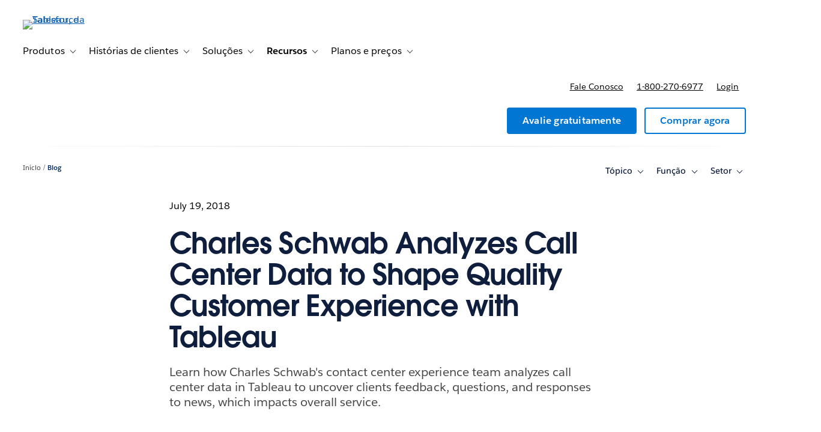

--- FILE ---
content_type: text/css
request_url: https://style-assets.tableau.com/v16.1.1/css/style.min.css
body_size: 42819
content:
@charset "UTF-8";.display-1{font-family:"Avant Garde",system-ui,-apple-system,BlinkMacSystemFont,"Segoe UI",Roboto,"Helvetica Neue",Arial,"Noto Sans",sans-serif,"Apple Color Emoji","Segoe UI Emoji","Segoe UI Symbol","Noto Color Emoji";font-size:5rem;letter-spacing:-1.8px}.display-2{font-family:"Avant Garde",system-ui,-apple-system,BlinkMacSystemFont,"Segoe UI",Roboto,"Helvetica Neue",Arial,"Noto Sans",sans-serif,"Apple Color Emoji","Segoe UI Emoji","Segoe UI Symbol","Noto Color Emoji";font-size:3.5rem;letter-spacing:-1.2px}.display-3{font-family:"Avant Garde",system-ui,-apple-system,BlinkMacSystemFont,"Segoe UI",Roboto,"Helvetica Neue",Arial,"Noto Sans",sans-serif,"Apple Color Emoji","Segoe UI Emoji","Segoe UI Symbol","Noto Color Emoji";font-size:3rem;letter-spacing:-1px}.display-4{font-family:"Avant Garde",system-ui,-apple-system,BlinkMacSystemFont,"Segoe UI",Roboto,"Helvetica Neue",Arial,"Noto Sans",sans-serif,"Apple Color Emoji","Segoe UI Emoji","Segoe UI Symbol","Noto Color Emoji";font-size:2.5rem;letter-spacing:-.32px}.display-5{font-family:"Avant Garde",system-ui,-apple-system,BlinkMacSystemFont,"Segoe UI",Roboto,"Helvetica Neue",Arial,"Noto Sans",sans-serif,"Apple Color Emoji","Segoe UI Emoji","Segoe UI Symbol","Noto Color Emoji";font-size:2rem;letter-spacing:-.128px}.display-6{font-family:"Avant Garde",system-ui,-apple-system,BlinkMacSystemFont,"Segoe UI",Roboto,"Helvetica Neue",Arial,"Noto Sans",sans-serif,"Apple Color Emoji","Segoe UI Emoji","Segoe UI Symbol","Noto Color Emoji";font-size:1.5rem;letter-spacing:-.096px}.display-7{font-family:"Avant Garde",system-ui,-apple-system,BlinkMacSystemFont,"Segoe UI",Roboto,"Helvetica Neue",Arial,"Noto Sans",sans-serif,"Apple Color Emoji","Segoe UI Emoji","Segoe UI Symbol","Noto Color Emoji";font-size:1.25rem;letter-spacing:-.08px}.display-8{font-family:"Avant Garde",system-ui,-apple-system,BlinkMacSystemFont,"Segoe UI",Roboto,"Helvetica Neue",Arial,"Noto Sans",sans-serif,"Apple Color Emoji","Segoe UI Emoji","Segoe UI Symbol","Noto Color Emoji";font-size:1rem;letter-spacing:.08px}a.display-1{text-decoration:none}a.display-1:active,a.display-1:hover{color:#0176d3}a.display-1:visited{color:#001639}a.display-2{text-decoration:none}a.display-2:active,a.display-2:hover{color:#0176d3}a.display-2:visited{color:#001639}a.display-3{text-decoration:none}a.display-3:active,a.display-3:hover{color:#0176d3}a.display-3:visited{color:#001639}a.display-4{text-decoration:none}a.display-4:active,a.display-4:hover{color:#0176d3}a.display-4:visited{color:#001639}a.display-5{text-decoration:none}a.display-5:active,a.display-5:hover{color:#0176d3}a.display-5:visited{color:#001639}a.display-6{text-decoration:none}a.display-6:active,a.display-6:hover{color:#0176d3}a.display-6:visited{color:#001639}a.display-7{text-decoration:none}a.display-7:active,a.display-7:hover{color:#0176d3}a.display-7:visited{color:#001639}a.display-8{text-decoration:none}a.display-8:active,a.display-8:hover{color:#0176d3}a.display-8:visited{color:#001639}.body-1{font-size:1.25rem;line-height:1.875rem;font-family:"Salesforce Sans",system-ui,-apple-system,BlinkMacSystemFont,"Segoe UI",Roboto,"Helvetica Neue",Arial,"Noto Sans",sans-serif,"Apple Color Emoji","Segoe UI Emoji","Segoe UI Symbol","Noto Color Emoji";font-weight:400;letter-spacing:.024px}.body-1 .code,.body-1 a,.body-1 code{font-size:1.25rem;line-height:2rem;letter-spacing:0;color:#181818}.body-2{font-size:1rem;line-height:1.5rem;font-family:"Salesforce Sans",system-ui,-apple-system,BlinkMacSystemFont,"Segoe UI",Roboto,"Helvetica Neue",Arial,"Noto Sans",sans-serif,"Apple Color Emoji","Segoe UI Emoji","Segoe UI Symbol","Noto Color Emoji";font-weight:400;letter-spacing:.019px}.body-2 .code,.body-2 a,.body-2 code{font-size:1rem;line-height:1.5rem;letter-spacing:0;color:#181818}.body-3{font-size:.875rem;line-height:1.25rem;font-family:"Salesforce Sans",system-ui,-apple-system,BlinkMacSystemFont,"Segoe UI",Roboto,"Helvetica Neue",Arial,"Noto Sans",sans-serif,"Apple Color Emoji","Segoe UI Emoji","Segoe UI Symbol","Noto Color Emoji";font-weight:400;letter-spacing:0}.body-3 .code,.body-3 a,.body-3 code{font-size:.875rem;line-height:1.25rem;letter-spacing:0;color:#181818}.caption{font-family:"Salesforce Sans",system-ui,-apple-system,BlinkMacSystemFont,"Segoe UI",Roboto,"Helvetica Neue",Arial,"Noto Sans",sans-serif,"Apple Color Emoji","Segoe UI Emoji","Segoe UI Symbol","Noto Color Emoji";font-size:.75rem;line-height:1.125rem;letter-spacing:.024px;color:#181818;font-style:italic}.caption .code,.caption a,.caption code{font-size:.75rem;line-height:1.125rem;letter-spacing:0;color:#181818}.eyebrow{font-family:"Salesforce Sans",system-ui,-apple-system,BlinkMacSystemFont,"Segoe UI",Roboto,"Helvetica Neue",Arial,"Noto Sans",sans-serif,"Apple Color Emoji","Segoe UI Emoji","Segoe UI Symbol","Noto Color Emoji";font-weight:700;font-size:.75rem;line-height:1.5rem;letter-spacing:0;color:#032d60}.body-1 .code,.body-1 code,.body-2 .code,.body-2 code,.body-3 .code,.body-3 code,.caption .code,.caption code{font-family:Consolas,Menlo,Monaco,Courier,monospace;color:#181818;letter-spacing:0}.body-1 a,.body-2 a,.body-3 a,.caption a{font-family:"Salesforce Sans",system-ui,-apple-system,BlinkMacSystemFont,"Segoe UI",Roboto,"Helvetica Neue",Arial,"Noto Sans",sans-serif,"Apple Color Emoji","Segoe UI Emoji","Segoe UI Symbol","Noto Color Emoji";color:#0176d3;letter-spacing:0}.body-1 a:hover,.body-2 a:hover,.body-3 a:hover,.caption a:hover{color:#032d60}.ellipsis{width:100%;white-space:nowrap;overflow:hidden;text-overflow:ellipsis}.multi-line-ellipsis{display:-webkit-box;-webkit-line-clamp:3;-webkit-box-orient:vertical;overflow:hidden}@font-face{font-family:tableau-icons;src:url(../fonts/tableau-icons.woff2) format("woff2"),url(../fonts/tableau-icons.woff) format("woff")}.icon{font-family:tableau-icons;display:inline-block;vertical-align:middle;line-height:1;font-weight:400;font-style:normal;speak:none;text-decoration:inherit;text-transform:none;text-rendering:auto;text-decoration:none}.icon--access-big-data:before{content:"\e001"}.icon--adobe-pdf:before{content:"\e002"}.icon--alert:before{content:"\e003"}.icon--alliance:before{content:"\e004"}.icon--answered:before{content:"\e005"}.icon--any-data-anywhere:before{content:"\e006"}.icon--any-platforms:before{content:"\e007"}.icon--apple:before{content:"\e008"}.icon--arrow-down-style2:before{content:"\e009"}.icon--arrow-down-style3:before{content:"\e00a"}.icon--arrow-down-style4:before{content:"\e00b"}.icon--arrow-down:before{content:"\e00c"}.icon--arrow-left-style2:before{content:"\e00d"}.icon--arrow-left-style3:before{content:"\e00e"}.icon--arrow-left-style4:before{content:"\e00f"}.icon--arrow-left:before{content:"\e010"}.icon--arrow-right-style2:before{content:"\e011"}.icon--arrow-right-style3:before{content:"\e012"}.icon--arrow-right-style4:before{content:"\e013"}.icon--arrow-right:before{content:"\e014"}.icon--arrow-up-style2:before{content:"\e015"}.icon--arrow-up-style3:before{content:"\e016"}.icon--arrow-up-style4:before{content:"\e017"}.icon--arrow-up:before{content:"\e018"}.icon--author-view-anywhere:before{content:"\e019"}.icon--auto-updates:before{content:"\e01a"}.icon--battery:before{content:"\e01b"}.icon--best-practices-built-in:before{content:"\e01c"}.icon--best-practices:before{content:"\e01d"}.icon--big-data:before{content:"\e01e"}.icon--blog-post:before{content:"\e01f"}.icon--blog:before{content:"\e020"}.icon--bookmark:before{content:"\e021"}.icon--browser:before{content:"\e022"}.icon--calculations-library:before{content:"\e023"}.icon--calendar:before{content:"\e024"}.icon--catalog:before{content:"\e025"}.icon--certification:before{content:"\e026"}.icon--change-management:before{content:"\e027"}.icon--charging-station:before{content:"\e028"}.icon--checkmark-style2:before{content:"\e0d4"}.icon--checkmark:before{content:"\e029"}.icon--chevron-down-style2:before{content:"\e02a"}.icon--chevron-down:before{content:"\e02b"}.icon--chevron-left-style2:before{content:"\e02c"}.icon--chevron-left:before{content:"\e02d"}.icon--chevron-right-style2:before{content:"\e02e"}.icon--chevron-right:before{content:"\e02f"}.icon--chevron-up-style2:before{content:"\e030"}.icon--chevron-up:before{content:"\e031"}.icon--classroom:before{content:"\e032"}.icon--clock:before{content:"\e033"}.icon--close-window-style2:before{content:"\e034"}.icon--close-window:before{content:"\e035"}.icon--cloud-add:before{content:"\e036"}.icon--cloud-globe:before{content:"\e037"}.icon--cloud-up-to-date:before{content:"\e038"}.icon--cloud:before{content:"\e039"}.icon--collaborate:before{content:"\e03a"}.icon--combine:before{content:"\e03b"}.icon--community:before{content:"\e03c"}.icon--connect:before{content:"\e03d"}.icon--contact-us:before{content:"\e03e"}.icon--copy:before{content:"\e03f"}.icon--customer-success:before{content:"\e040"}.icon--dashboard-analyst:before{content:"\e041"}.icon--dashboard-enduser:before{content:"\e042"}.icon--dashboard-executive:before{content:"\e043"}.icon--dashboard-viz:before{content:"\e044"}.icon--dashboard:before{content:"\e045"}.icon--data-add:before{content:"\e046"}.icon--data-approved:before{content:"\e047"}.icon--data-blending:before{content:"\e048"}.icon--data-delete:before{content:"\e049"}.icon--data-globe:before{content:"\e04a"}.icon--data-governance:before{content:"\e04b"}.icon--data:before{content:"\e04c"}.icon--deep-statistics:before{content:"\e04d"}.icon--deployment-cloud:before{content:"\e04e"}.icon--deployment-hosted:before{content:"\e04f"}.icon--deployment-multi-tenant:before{content:"\e050"}.icon--deployment-on-premises:before{content:"\e051"}.icon--device-designer:before{content:"\e052"}.icon--discussion:before{content:"\e053"}.icon--download-cloud:before{content:"\e054"}.icon--download:before{content:"\e055"}.icon--elearning-creator:before{content:"\e0d9"}.icon--elearning-explorer:before{content:"\e0da"}.icon--elite-account-management:before{content:"\e056"}.icon--email:before{content:"\e057"}.icon--embedded-analytics:before{content:"\e058"}.icon--expand:before{content:"\e059"}.icon--export:before{content:"\e05a"}.icon--extension:before{content:"\e05b"}.icon--fast:before{content:"\e05c"}.icon--favorite:before{content:"\e05d"}.icon--filter:before{content:"\e05e"}.icon--find-training:before{content:"\e05f"}.icon--flexible:before{content:"\e060"}.icon--folder:before{content:"\e061"}.icon--forums-style2:before{content:"\e062"}.icon--forums:before{content:"\e063"}.icon--globe:before{content:"\e064"}.icon--help:before{content:"\e065"}.icon--ideas:before{content:"\e066"}.icon--intranet:before{content:"\e067"}.icon--invite-people:before{content:"\e068"}.icon--knowledge-base:before{content:"\e069"}.icon--lightning-bolt:before{content:"\e06a"}.icon--like:before{content:"\e06b"}.icon--link:before{content:"\e06c"}.icon--linux:before{content:"\e06d"}.icon--location-style2:before{content:"\e06e"}.icon--location:before{content:"\e06f"}.icon--lower-risk:before{content:"\e070"}.icon--metadata:before{content:"\e071"}.icon--minus:before{content:"\e0db"}.icon--mobile-menu:before{content:"\e072"}.icon--mobile:before{content:"\e073"}.icon--newsletter:before{content:"\e074"}.icon--oem:before{content:"\e075"}.icon--offline-snapshots:before{content:"\e076"}.icon--online-classes:before{content:"\e077"}.icon--online:before{content:"\e078"}.icon--paperclip:before{content:"\e079"}.icon--people:before{content:"\e07a"}.icon--platform:before{content:"\e07b"}.icon--play:before{content:"\e07c"}.icon--plus:before{content:"\e0dc"}.icon--poll:before{content:"\e07d"}.icon--press-release:before{content:"\e07e"}.icon--proven-roadmap:before{content:"\e07f"}.icon--query-without-code:before{content:"\e080"}.icon--quickstart-guide:before{content:"\e081"}.icon--quotes-closed-style2:before{content:"\e082"}.icon--quotes-closed-style3:before{content:"\e083"}.icon--quotes-closed:before{content:"\e084"}.icon--quotes-open-style2:before{content:"\e085"}.icon--quotes-open-style3:before{content:"\e086"}.icon--quotes-open:before{content:"\e087"}.icon--refresh:before{content:"\e088"}.icon--reminder:before{content:"\e089"}.icon--report-abuse:before{content:"\e08a"}.icon--reseller:before{content:"\e08b"}.icon--resources:before{content:"\e08c"}.icon--results-up:before{content:"\e08d"}.icon--saas:before{content:"\e0ad"}.icon--scalable:before{content:"\e08e"}.icon--search:before{content:"\e08f"}.icon--security:before{content:"\e090"}.icon--self-suffiency:before{content:"\e091"}.icon--series:before{content:"\e092"}.icon--server-add:before{content:"\e093"}.icon--server-admin:before{content:"\e094"}.icon--server-globe:before{content:"\e095"}.icon--server-up-to-date:before{content:"\e096"}.icon--server:before{content:"\e097"}.icon--settings:before{content:"\e098"}.icon--share-secure:before{content:"\e099"}.icon--share-style2:before{content:"\e09a"}.icon--share:before{content:"\e09b"}.icon--social-facebook:before{content:"\e09c"}.icon--social-gplus:before{content:"\e09d"}.icon--social-instagram:before{content:"\e09e"}.icon--social-linkedin:before{content:"\e09f"}.icon--social-pinterest:before{content:"\e0a0"}.icon--social-rss:before{content:"\e0a1"}.icon--social-twitter:before{content:"\e0a2"}.icon--social-wechat:before{content:"\e0a3"}.icon--social-xing:before{content:"\e0a4"}.icon--software-as-a-service:before{content:"\e0a5"}.icon--solutions:before{content:"\e0a6"}.icon--space:before{content:"\e0a7"}.icon--spreadsheet:before{content:"\e0a8"}.icon--standard-page:before{content:"\e0a9"}.icon--subscriptions:before{content:"\e0aa"}.icon--support-faq:before{content:"\e0ab"}.icon--support-services:before{content:"\e0ac"}.icon--tableau-cloud:before{content:"\e0d5"}.icon--tableau-creator:before{content:"\e0d6"}.icon--tableau-desktop:before{content:"\e0ae"}.icon--tableau-explorer:before{content:"\e0d7"}.icon--tableau-logo:before{content:"\e0af"}.icon--tableau-online:before{content:"\e0b0"}.icon--tableau-prep:before{content:"\e0b1"}.icon--tableau-public:before{content:"\e0b2"}.icon--tableau-reader:before{content:"\e0b3"}.icon--tableau-server:before{content:"\e0b4"}.icon--tableau-viewer:before{content:"\e0d8"}.icon--tailor-content:before{content:"\e0b5"}.icon--talk-bubble:before{content:"\e0b6"}.icon--technology-style2:before{content:"\e0b7"}.icon--technology:before{content:"\e0b8"}.icon--trailhead:before{content:"\e0b9"}.icon--training-laptop:before{content:"\e0ba"}.icon--training:before{content:"\e0bb"}.icon--trash:before{content:"\e0bc"}.icon--trust:before{content:"\e0bd"}.icon--unanswered:before{content:"\e0be"}.icon--unify:before{content:"\e0bf"}.icon--unlock:before{content:"\e0c0"}.icon--up-to-date:before{content:"\e0c1"}.icon--upload:before{content:"\e0c2"}.icon--user-delete:before{content:"\e0c3"}.icon--user-global:before{content:"\e0c4"}.icon--user-groups:before{content:"\e0c5"}.icon--user-verify:before{content:"\e0c6"}.icon--user:before{content:"\e0c7"}.icon--view-less:before{content:"\e0c8"}.icon--view-more:before{content:"\e0c9"}.icon--webinar:before{content:"\e0ca"}.icon--whitepaper:before{content:"\e0cb"}.icon--whitepapers:before{content:"\e0cc"}.icon--wiki:before{content:"\e0cd"}.icon--wikis:before{content:"\e0ce"}.icon--windows:before{content:"\e0cf"}.icon--workbook-library:before{content:"\e0d0"}.icon--workbook:before{content:"\e0d1"}.icon--write:before{content:"\e0d2"}.icon--youtube:before{content:"\e0d3"}@font-face{font-family:"Salesforce Sans";src:local("Salesforce Sans");src:url(https://a.sfdcstatic.com/shared/fonts/salesforce-sans/SalesforceSans-Regular.woff2) format("woff2"),url(https://a.sfdcstatic.com/shared/fonts/salesforce-sans/SalesforceSans-Regular.woff) format("woff");font-style:normal;font-weight:400}@font-face{font-family:"Salesforce Sans Semibold";src:local("Salesforce Sans Semibold");src:url(https://a.sfdcstatic.com/shared/fonts/salesforce-sans/SalesforceSans-Semibold.woff2) format("woff2"),url(https://a.sfdcstatic.com/shared/fonts/salesforce-sans/SalesforceSans-Semibold.woff) format("woff");font-style:normal;font-weight:400}@font-face{font-family:"Salesforce Sans Bold";src:local("Salesforce Sans");src:url(https://a.sfdcstatic.com/shared/fonts/salesforce-sans/SalesforceSans-Bold.woff2) format("woff2"),url(https://a.sfdcstatic.com/shared/fonts/salesforce-sans/SalesforceSans-Bold.woff) format("woff");font-style:normal;font-weight:400}@font-face{font-family:"Avant Garde";src:local("Avant Garde");src:url(https://a.sfdcstatic.com/shared/fonts/avant-garde/AvantGardeForSalesforceW05-Dm.woff2) format("woff2"),url(https://a.sfdcstatic.com/shared/fonts/avant-garde/AvantGardeForSalesforceW05-Dm.woff) format("woff");font-style:normal;font-weight:400}@font-face{font-family:"Salesforce Sans";src:local("Salesforce Sans");src:url(https://a.sfdcstatic.com/shared/fonts/salesforce-sans/SalesforceSans-Italic.woff2) format("woff2"),url(https://a.sfdcstatic.com/shared/fonts/salesforce-sans/SalesforceSans-Italic.woff2) format("woff");font-style:italic;font-weight:400}.text--salesforce-sans{font-family:"Salesforce Sans",system-ui,-apple-system,BlinkMacSystemFont,"Segoe UI",Roboto,"Helvetica Neue",Arial,"Noto Sans",sans-serif,"Apple Color Emoji","Segoe UI Emoji","Segoe UI Symbol","Noto Color Emoji"}.text--salesforce-sans-semibold{font-family:"Salesforce Sans Semibold",system-ui,-apple-system,BlinkMacSystemFont,"Segoe UI",Roboto,"Helvetica Neue",Arial,"Noto Sans",sans-serif,"Apple Color Emoji","Segoe UI Emoji","Segoe UI Symbol","Noto Color Emoji"}.text--salesforce-sans-bold{font-family:"Salesforce Sans Bold",system-ui,-apple-system,BlinkMacSystemFont,"Segoe UI",Roboto,"Helvetica Neue",Arial,"Noto Sans",sans-serif,"Apple Color Emoji","Segoe UI Emoji","Segoe UI Symbol","Noto Color Emoji"}.text--avant-garde{font-family:"Avant Garde",system-ui,-apple-system,BlinkMacSystemFont,"Segoe UI",Roboto,"Helvetica Neue",Arial,"Noto Sans",sans-serif,"Apple Color Emoji","Segoe UI Emoji","Segoe UI Symbol","Noto Color Emoji"}.text--benton-thin{font-family:"Salesforce Sans",system-ui,-apple-system,BlinkMacSystemFont,"Segoe UI",Roboto,"Helvetica Neue",Arial,"Noto Sans",sans-serif,"Apple Color Emoji","Segoe UI Emoji","Segoe UI Symbol","Noto Color Emoji";font-weight:100}.text--benton-light{font-family:"Salesforce Sans",system-ui,-apple-system,BlinkMacSystemFont,"Segoe UI",Roboto,"Helvetica Neue",Arial,"Noto Sans",sans-serif,"Apple Color Emoji","Segoe UI Emoji","Segoe UI Symbol","Noto Color Emoji"}.text--benton-book{font-family:"Salesforce Sans",system-ui,-apple-system,BlinkMacSystemFont,"Segoe UI",Roboto,"Helvetica Neue",Arial,"Noto Sans",sans-serif,"Apple Color Emoji","Segoe UI Emoji","Segoe UI Symbol","Noto Color Emoji"}.text--benton-medium{font-family:"Salesforce Sans Semibold",system-ui,-apple-system,BlinkMacSystemFont,"Segoe UI",Roboto,"Helvetica Neue",Arial,"Noto Sans",sans-serif,"Apple Color Emoji","Segoe UI Emoji","Segoe UI Symbol","Noto Color Emoji"}.text--benton-bold{font-family:"Salesforce Sans Bold",system-ui,-apple-system,BlinkMacSystemFont,"Segoe UI",Roboto,"Helvetica Neue",Arial,"Noto Sans",sans-serif,"Apple Color Emoji","Segoe UI Emoji","Segoe UI Symbol","Noto Color Emoji"}.text--merriweather-light{font-family:"Salesforce Sans",system-ui,-apple-system,BlinkMacSystemFont,"Segoe UI",Roboto,"Helvetica Neue",Arial,"Noto Sans",sans-serif,"Apple Color Emoji","Segoe UI Emoji","Segoe UI Symbol","Noto Color Emoji"}@-webkit-keyframes fadeAndSlide{from{opacity:0;-webkit-transform:translateY(70%);transform:translateY(70%)}to{opacity:1;-webkit-transform:translateY(0);transform:translateY(0)}}@keyframes fadeAndSlide{from{opacity:0;-webkit-transform:translateY(70%);transform:translateY(70%)}to{opacity:1;-webkit-transform:translateY(0);transform:translateY(0)}}html{scroll-behavior:smooth}@media (prefers-reduced-motion:reduce){html{scroll-behavior:auto}}body{margin:0}fieldset,form,legend{border:0;margin:0;padding:0}.border-none{border:0!important}.border-top-none{border-top:0!important}.border-right-none{border-right:0!important}.border-bottom-none{border-bottom:0!important}.border-left-none{border-left:0!important}.border-vert-none{border-right:0!important;border-left:0!important}.border-horz-none{border-top:0!important;border-bottom:0!important}.border{border:1px solid #dedede!important}.border-top{border-top:1px solid #dedede!important}.border-right{border-right:1px solid #dedede!important}.border-bottom{border-bottom:1px solid #dedede!important}.border-left{border-left:1px solid #dedede!important}.border-vert{border-right:1px solid #dedede!important;border-left:1px solid #dedede!important}.border-horz{border-top:1px solid #dedede!important;border-bottom:1px solid #dedede!important}@media (max-width:639px){.border-mobile-none{border:0!important}}@media (min-width:640px) and (max-width:960px){.border-tablet-none{border:0!important}}@media (min-width:961px){.border-desktop-none{border:0!important}}.hide{display:none}.visually-hidden{position:absolute!important;overflow:hidden;clip:rect(1px,1px,1px,1px);width:1px;height:1px;word-wrap:normal}@media (max-width:639px){.mobile-hide{display:none!important}}@media (min-width:640px){.mobile-show{display:none!important}}@media (max-width:960px){.tablet-hide{display:none!important}.desktop-show{display:none!important}}@media (min-width:961px){.desktop-hide{display:none!important}.tablet-show{display:none!important}}.rounded-corners{border-radius:10px}.line-height-zero{line-height:0}.line-height-condensed{line-height:1.2}@media (max-width:639px){.mobile-center{text-align:center}}@media (min-width:961px){.desktop-center{text-align:center}}a.copy{display:inline-block;padding:.5em;border:1px solid #0b5cab;font-size:smaller;background:#fff}.card.card--condensed .card__thumbnail,.iframe-16-9,.iframe-4-3,.thumbnail.thumbnail--color.thumbnail--16-9{position:relative;padding-bottom:75%;height:0}.card.card--condensed .card__thumbnail iframe,.iframe-16-9 iframe,.iframe-4-3 iframe,.thumbnail.thumbnail--color.thumbnail--16-9 iframe{position:absolute;top:0;left:0;width:100%;height:100%}.card.card--condensed .card__thumbnail,.iframe-16-9,.thumbnail.thumbnail--color.thumbnail--16-9{padding-bottom:56.25%}.relative{position:relative}.absolute{position:absolute}.float-right{float:right}.float-left{float:left}.absolute-bottom-full{position:absolute;bottom:0;width:100%}.display-inline{display:inline}.display-inline-block{display:inline-block}.display-block{display:block}.display-table{display:table;width:100%}.display-table-cell{display:table-cell}.display-flex{display:-webkit-box;display:-ms-flexbox;display:flex}.element-centered{margin-left:auto;margin-right:auto}.inline-centered,.loader .loader__animation,.loader .loader__message{display:inline-block;position:relative;vertical-align:middle}.vertical-align-middle{vertical-align:middle}@media (min-width:640px){.vertical-centered-flex{display:-webkit-box;display:-ms-flexbox;display:flex;-webkit-box-align:center;-ms-flex-align:center;align-items:center}}.absolute-centered{position:absolute;top:50%;left:50%;-webkit-transform:translate(-50%,-50%);transform:translate(-50%,-50%)}.flex-justified{display:-webkit-box;display:-ms-flexbox;display:flex;-ms-flex-pack:distribute;justify-content:space-around;-ms-flex-wrap:wrap;flex-wrap:wrap}.flex-align-self-bottom{-ms-flex-item-align:end;align-self:flex-end}.flex-fill-viewport-height{display:-webkit-box;display:-ms-flexbox;display:flex;min-height:100vh;-webkit-box-orient:vertical;-webkit-box-direction:normal;-ms-flex-direction:column;flex-direction:column}.flex-grow{-webkit-box-flex:1;-ms-flex-positive:1;flex-grow:1}.flex-shrink{-ms-flex-negative:1;flex-shrink:1}.overflow-touch-scroll{overflow-y:hidden;overflow-x:auto;-webkit-overflow-scrolling:touch}.overflow-touch-scroll .tableauPlaceholder iframe{margin-left:auto!important;margin-right:auto!important}.overflow-touch-scroll .tableauPlaceholder .tableauViz + div div{background-position-x:center!important}.overflow-hidden{overflow:hidden}.clearfix:after{content:"";display:table;clear:both}.disabled,button[disabled=disabled],input[disabled=disabled],select[disabled=disabled],textarea[disabled=disabled]{opacity:.6;cursor:default}.bg-cover{background-size:cover;background-position:center}.overlay-dark:before{content:" ";position:absolute;top:0;left:0;height:100%;width:100%;opacity:.75;background-color:#333;z-index:-1}.overlay-dark img{display:block;margin:0 auto}#page .animated-stripes{background-size:30px 30px;background-image:linear-gradient(135deg,rgba(255,255,255,.15) 25%,transparent 25%,transparent 50%,rgba(255,255,255,.15) 50%,rgba(255,255,255,.15) 75%,transparent 75%,transparent);-webkit-animation:animated-stripes 3s linear infinite;animation:animated-stripes 3s linear infinite}@-webkit-keyframes animated-stripes{0%{background-position:0 0}100%{background-position:60px 0}}@keyframes animated-stripes{0%{background-position:0 0}100%{background-position:60px 0}}.animated-fade-in{-webkit-animation:animFadeIn 1.5s cubic-bezier(.7,0,.3,1);animation:animFadeIn 1.5s cubic-bezier(.7,0,.3,1)}@-webkit-keyframes animFadeIn{0%{opacity:0}50%{opacity:0}100%{opacity:1}}@keyframes animFadeIn{0%{opacity:0}50%{opacity:0}100%{opacity:1}}.sr-only{position:absolute;width:1px;height:1px;padding:0;margin:-1px;overflow:hidden;clip:rect(0,0,0,0);border:0}.transition-height{display:-ms-grid;display:grid;-ms-grid-rows:0fr;grid-template-rows:0fr;-webkit-transition:grid-template-rows .4s cubic-bezier(.7,0,.3,1);transition:grid-template-rows .4s cubic-bezier(.7,0,.3,1);transition:grid-template-rows .4s cubic-bezier(.7,0,.3,1),-ms-grid-rows .4s cubic-bezier(.7,0,.3,1)}.transition-height:has(> .is-open, > .is-expanded){-ms-grid-rows:1fr;grid-template-rows:1fr}.transition-height > .transition-height__inner{overflow:hidden}.inline-list,.plain-list{margin:0;padding:0;list-style:none}.inline-list > li,.plain-list > li{margin-bottom:.7em;line-height:1.5;list-style:none}.inline-list > li{display:inline-block}select{position:absolute;top:0;left:0;bottom:0;right:0}.vertical-centered{position:absolute;top:50%;-webkit-transform:translateY(-50%);transform:translateY(-50%)}.accordion__item{-webkit-transition:background .25s,opacity .25s;transition:background .25s,opacity .25s}.underline-none{text-decoration:none}.underline-none:hover{text-decoration:none}.hide-text{overflow:hidden;text-indent:100%;white-space:nowrap}.join-comma:after{content:","}.join-comma:last-of-type:after{content:""}.cancel-child-margin h1:first-child,.cancel-child-margin h2:first-child,.cancel-child-margin h3:first-child,.cancel-child-margin h4:first-child,.cancel-child-margin h5:first-child,.cancel-child-margin h6:first-child,.cancel-child-margin ol:first-child,.cancel-child-margin p:first-child,.cancel-child-margin ul:first-child,.title-box .title-box__inner h1:first-child,.title-box .title-box__inner h2:first-child,.title-box .title-box__inner h3:first-child,.title-box .title-box__inner h4:first-child,.title-box .title-box__inner h5:first-child,.title-box .title-box__inner h6:first-child,.title-box .title-box__inner ol:first-child,.title-box .title-box__inner p:first-child,.title-box .title-box__inner ul:first-child{margin-top:0}.cancel-child-margin h1:last-child,.cancel-child-margin h2:last-child,.cancel-child-margin h3:last-child,.cancel-child-margin h4:last-child,.cancel-child-margin h5:last-child,.cancel-child-margin h6:last-child,.cancel-child-margin ol:last-child,.cancel-child-margin p:last-child,.cancel-child-margin ul:last-child,.title-box .title-box__inner h1:last-child,.title-box .title-box__inner h2:last-child,.title-box .title-box__inner h3:last-child,.title-box .title-box__inner h4:last-child,.title-box .title-box__inner h5:last-child,.title-box .title-box__inner h6:last-child,.title-box .title-box__inner ol:last-child,.title-box .title-box__inner p:last-child,.title-box .title-box__inner ul:last-child{margin-bottom:0}.image.image--accent,.thumbnail.thumbnail--border,img.image--accent{border:1px solid #dedede;-webkit-box-shadow:0 0 15px rgba(0,0,0,.1);box-shadow:0 0 15px rgba(0,0,0,.1);-webkit-box-sizing:border-box;box-sizing:border-box}.margin-none{margin:0!important}.margin-top-none{margin-top:0!important}.margin-right-none{margin-right:0!important}.margin-bottom-none{margin-bottom:0!important}.margin-left-none{margin-left:0!important}.margin-horz-none{margin-right:0!important;margin-left:0!important}.margin-vert-none{margin-top:0!important;margin-bottom:0!important}.margin-one{margin:1em!important}.margin-top-one{margin-top:1em!important}.margin-right-one{margin-right:1em!important}.margin-bottom-one{margin-bottom:1em!important}.margin-left-one{margin-left:1em!important}.margin-horz-one{margin-right:1em!important;margin-left:1em!important}.margin-vert-one{margin-top:1em!important;margin-bottom:1em!important}.margin-two{margin:2em!important}.margin-top-two{margin-top:2em!important}.margin-right-two{margin-right:2em!important}.margin-bottom-two{margin-bottom:2em!important}.margin-left-two{margin-left:2em!important}.margin-horz-two{margin-right:2em!important;margin-left:2em!important}.margin-vert-two{margin-top:2em!important;margin-bottom:2em!important}.margin-three{margin:3em!important}.margin-top-three{margin-top:3em!important}.margin-right-three{margin-right:3em!important}.margin-bottom-three{margin-bottom:3em!important}.margin-left-three{margin-left:3em!important}.margin-horz-three{margin-right:3em!important;margin-left:3em!important}.margin-vert-three{margin-top:3em!important;margin-bottom:3em!important}.margin-four{margin:4em!important}.margin-top-four{margin-top:4em!important}.margin-right-four{margin-right:4em!important}.margin-bottom-four{margin-bottom:4em!important}.margin-left-four{margin-left:4em!important}.margin-horz-four{margin-right:4em!important;margin-left:4em!important}.margin-vert-four{margin-top:4em!important;margin-bottom:4em!important}.padding-none{padding:0!important}.padding-top-none{padding-top:0!important}.padding-right-none{padding-right:0!important}.padding-bottom-none{padding-bottom:0!important}.padding-left-none{padding-left:0!important}.padding-horz-none{padding-right:0!important;padding-left:0!important}.padding-vert-none{padding-top:0!important;padding-bottom:0!important}.padding-one{padding:1em!important}.padding-top-one{padding-top:1em!important}.padding-right-one{padding-right:1em!important}.padding-bottom-one{padding-bottom:1em!important}.padding-left-one{padding-left:1em!important}.padding-horz-one{padding-right:1em!important;padding-left:1em!important}.padding-vert-one{padding-top:1em!important;padding-bottom:1em!important}.padding-two{padding:2em!important}.padding-top-two{padding-top:2em!important}.padding-right-two{padding-right:2em!important}.padding-bottom-two{padding-bottom:2em!important}.padding-left-two{padding-left:2em!important}.padding-horz-two{padding-right:2em!important;padding-left:2em!important}.padding-vert-two{padding-top:2em!important;padding-bottom:2em!important}.padding-three{padding:3em!important}.padding-top-three{padding-top:3em!important}.padding-right-three{padding-right:3em!important}.padding-bottom-three{padding-bottom:3em!important}.padding-left-three{padding-left:3em!important}.padding-horz-three{padding-right:3em!important;padding-left:3em!important}.padding-vert-three{padding-top:3em!important;padding-bottom:3em!important}.padding-four{padding:4em!important}.padding-top-four{padding-top:4em!important}.padding-right-four{padding-right:4em!important}.padding-bottom-four{padding-bottom:4em!important}.padding-left-four{padding-left:4em!important}.padding-horz-four{padding-right:4em!important;padding-left:4em!important}.padding-vert-four{padding-top:4em!important;padding-bottom:4em!important}.margin-zero{margin:0!important}.padding-zero{padding:0!important}@media (max-width:639px){.mobile-padding-zero{padding:0!important}}.blog--highlights{background-color:#f4f2f2;border-radius:8px;margin-top:2rem;padding:1.5em;font-family:"Salesforce Sans Semibold",system-ui,-apple-system,BlinkMacSystemFont,"Segoe UI",Roboto,"Helvetica Neue",Arial,"Noto Sans",sans-serif,"Apple Color Emoji","Segoe UI Emoji","Segoe UI Symbol","Noto Color Emoji"}.blog--highlights ul{font-family:"Salesforce Sans",system-ui,-apple-system,BlinkMacSystemFont,"Segoe UI",Roboto,"Helvetica Neue",Arial,"Noto Sans",sans-serif,"Apple Color Emoji","Segoe UI Emoji","Segoe UI Symbol","Noto Color Emoji";margin-left:1.75em}.blog h2{font-family:"Avant Garde",system-ui,-apple-system,BlinkMacSystemFont,"Segoe UI",Roboto,"Helvetica Neue",Arial,"Noto Sans",sans-serif,"Apple Color Emoji","Segoe UI Emoji","Segoe UI Symbol","Noto Color Emoji";font-size:2.5rem;letter-spacing:-.32px;color:#333;margin-top:2.5rem}.blog h2.blog--highlights-title{font-family:"Salesforce Sans Bold",system-ui,-apple-system,BlinkMacSystemFont,"Segoe UI",Roboto,"Helvetica Neue",Arial,"Noto Sans",sans-serif,"Apple Color Emoji","Segoe UI Emoji","Segoe UI Symbol","Noto Color Emoji";color:#26569a}.blog h3{font-family:"Avant Garde",system-ui,-apple-system,BlinkMacSystemFont,"Segoe UI",Roboto,"Helvetica Neue",Arial,"Noto Sans",sans-serif,"Apple Color Emoji","Segoe UI Emoji","Segoe UI Symbol","Noto Color Emoji";font-size:2rem;letter-spacing:-.128px}.blog h4{font-family:"Avant Garde",system-ui,-apple-system,BlinkMacSystemFont,"Segoe UI",Roboto,"Helvetica Neue",Arial,"Noto Sans",sans-serif,"Apple Color Emoji","Segoe UI Emoji","Segoe UI Symbol","Noto Color Emoji";font-size:1.5rem;letter-spacing:-.096px}.blog h5{font-family:"Avant Garde",system-ui,-apple-system,BlinkMacSystemFont,"Segoe UI",Roboto,"Helvetica Neue",Arial,"Noto Sans",sans-serif,"Apple Color Emoji","Segoe UI Emoji","Segoe UI Symbol","Noto Color Emoji";font-size:1.25rem;letter-spacing:-.08px}.blog h6{font-family:"Avant Garde",system-ui,-apple-system,BlinkMacSystemFont,"Segoe UI",Roboto,"Helvetica Neue",Arial,"Noto Sans",sans-serif,"Apple Color Emoji","Segoe UI Emoji","Segoe UI Symbol","Noto Color Emoji";font-size:1rem;letter-spacing:.08px}.blog .social-share{margin-top:1rem}.blog .social-share__heading{text-transform:uppercase;font-family:"Salesforce Sans",system-ui,-apple-system,BlinkMacSystemFont,"Segoe UI",Roboto,"Helvetica Neue",Arial,"Noto Sans",sans-serif,"Apple Color Emoji","Segoe UI Emoji","Segoe UI Symbol","Noto Color Emoji";font-size:12px;line-height:125%;margin-bottom:.5rem}.blog img{border-radius:4px}.blog--hero{margin-top:1rem}.hero--blog .hero__content-inner{padding-top:1rem}.hero--blog h1.hero__title{font-family:"Avant Garde",system-ui,-apple-system,BlinkMacSystemFont,"Segoe UI",Roboto,"Helvetica Neue",Arial,"Noto Sans",sans-serif,"Apple Color Emoji","Segoe UI Emoji","Segoe UI Symbol","Noto Color Emoji";font-size:3rem;letter-spacing:-1px;color:#0f1e3c;margin-bottom:.5rem}.hero--blog .hero__subheading{font-family:"Salesforce Sans",system-ui,-apple-system,BlinkMacSystemFont,"Segoe UI",Roboto,"Helvetica Neue",Arial,"Noto Sans",sans-serif,"Apple Color Emoji","Segoe UI Emoji","Segoe UI Symbol","Noto Color Emoji";font-size:20px;line-height:125%;color:#464646;margin-bottom:2.5rem}.hero--blog .author-byline{margin-top:0}.hero--blog .author-byline__text{text-transform:unset;text-decoration:none;line-height:.75}.hero--blog .author-byline__detail{font-family:"Salesforce Sans",system-ui,-apple-system,BlinkMacSystemFont,"Segoe UI",Roboto,"Helvetica Neue",Arial,"Noto Sans",sans-serif,"Apple Color Emoji","Segoe UI Emoji","Segoe UI Symbol","Noto Color Emoji";font-size:12px;color:#0f1e3c}.hero--blog .author-byline__detail:first-of-type{font-size:14px;font-family:"Salesforce Sans Semibold",system-ui,-apple-system,BlinkMacSystemFont,"Segoe UI",Roboto,"Helvetica Neue",Arial,"Noto Sans",sans-serif,"Apple Color Emoji","Segoe UI Emoji","Segoe UI Symbol","Noto Color Emoji"}.hero--blog .author-byline__avatar img{border-radius:180px}.hero--blog .blog--hero__image{margin:0}.hero--blog .blog--hero__image img{-webkit-box-shadow:0 4px 8px rgba(56,84,126,.16);box-shadow:0 4px 8px rgba(56,84,126,.16);border-radius:8px}.hero--blog .blog--hero__caption{margin-top:.5rem;font-family:"Salesforce Sans",system-ui,-apple-system,BlinkMacSystemFont,"Segoe UI",Roboto,"Helvetica Neue",Arial,"Noto Sans",sans-serif,"Apple Color Emoji","Segoe UI Emoji","Segoe UI Symbol","Noto Color Emoji";line-height:161.8%}.hero--blog .hero__author-social{display:-webkit-box;display:-ms-flexbox;display:flex;-webkit-box-pack:justify;-ms-flex-pack:justify;justify-content:space-between}@media (max-width:639px){.hero--blog .hero__author-social{-webkit-box-orient:vertical;-webkit-box-direction:normal;-ms-flex-direction:column;flex-direction:column}}.tags-list.blog .tags-list__tag:after{margin-left:-.25rem;font-size:20px}.search-breadcrumb .tags-list.blog .tags-list__tag .coveo-breadcrumb-clear-all,.search-breadcrumb .tags-list.blog .tags-list__tag .search-breadcrumb__clear-all,.tags-list.blog .tags-list__tag .coveo-error-report-options > span,.tags-list.blog .tags-list__tag .link,.tags-list.blog .tags-list__tag .search-breadcrumb .coveo-breadcrumb-clear-all,.tags-list.blog .tags-list__tag .search-breadcrumb .search-breadcrumb__clear-all{font-family:"Salesforce Sans Semibold",system-ui,-apple-system,BlinkMacSystemFont,"Segoe UI",Roboto,"Helvetica Neue",Arial,"Noto Sans",sans-serif,"Apple Color Emoji","Segoe UI Emoji","Segoe UI Symbol","Noto Color Emoji";font-size:16px;line-height:30px;text-transform:none;color:#26569a;letter-spacing:0}.blog-landing-page h1.category-title,.category-landing-page h1.category-title{font-family:"Salesforce Sans Bold",system-ui,-apple-system,BlinkMacSystemFont,"Segoe UI",Roboto,"Helvetica Neue",Arial,"Noto Sans",sans-serif,"Apple Color Emoji","Segoe UI Emoji","Segoe UI Symbol","Noto Color Emoji";color:#26569a;font-size:45px;line-height:125%}.blog-landing-page .cta.category--load-more,.category-landing-page .cta.category--load-more{margin-left:auto}.blog-landing-page .category--load-more,.category-landing-page .category--load-more{display:block;padding:12px 32px;background-color:#0176d3;border-radius:4px;color:#fff;font-size:16px;margin:6rem auto;border:2px solid #0176d3;-webkit-transition:all .35s;transition:all .35s}.blog-landing-page .category--load-more a,.category-landing-page .category--load-more a{color:#fff;text-decoration:none}.blog-landing-page .category--load-more:focus,.blog-landing-page .category--load-more:hover,.category-landing-page .category--load-more:focus,.category-landing-page .category--load-more:hover{cursor:pointer;color:#fff;background-color:#014486;text-decoration:underline}.blog-landing-page .category-landing-page__hero .category-description,.category-landing-page .category-landing-page__hero .category-description{font-family:"Salesforce Sans",system-ui,-apple-system,BlinkMacSystemFont,"Segoe UI",Roboto,"Helvetica Neue",Arial,"Noto Sans",sans-serif,"Apple Color Emoji","Segoe UI Emoji","Segoe UI Symbol","Noto Color Emoji";font-size:20px;color:#0f1e3c;margin-top:-15px;margin-bottom:1.5rem}.blog-landing-page .category-landing-page__hero .cta,.category-landing-page .category-landing-page__hero .cta{margin:.5rem 0 7rem}.blog-landing-page .card-wall,.category-landing-page .card-wall{clear:left}.content-container .blog-landing-page__latest--heading:first-child{color:#0f1e3c;font-size:26px;font-family:"Salesforce Sans Semibold",system-ui,-apple-system,BlinkMacSystemFont,"Segoe UI",Roboto,"Helvetica Neue",Arial,"Noto Sans",sans-serif,"Apple Color Emoji","Segoe UI Emoji","Segoe UI Symbol","Noto Color Emoji";margin-top:2rem}.shame__links a{color:#333;text-decoration:underline}.icon--circle-filled-orange,.icon--collapse,.icon--database,.icon--diagram,.icon--expand,.icon--magnifying-glass,.icon--management,.icon--product-mobile,.icon--product-public,.icon--product-reader,.icon--slideshow-next-dark,.icon--slideshow-next-light,.icon--slideshow-prev-dark,.icon--slideshow-prev-light,.icon--statistics{display:inline-block}.icon--circle-filled-orange:before{content:url(../images/shame/icons/icon-circle-filled-orange.png)}.icon--product-mobile:before{content:url(../images/shame/icons/icon-product-mobile.png)}.icon--product-public:before{content:url(../images/shame/icons/icon-product-public.png)}.icon--product-reader:before{content:url(../images/shame/icons/icon-product-reader.png)}.icon--product-mobile:before,.icon--product-public:before,.icon--product-reader:before{display:inline-block;height:40px}.icon--database:before{content:url(../images/shame/icons/database.png)}.icon--diagram:before{content:url(../images/shame/icons/diagram.png)}.icon--management:before{content:url(../images/shame/icons/management.png)}.icon--statistics:before{content:url(../images/shame/icons/statistics.png)}.icon--expand:before{content:url(../images/shame/icons/expand.png)}.icon--collapse:before{content:url(../images/shame/icons/collapse.png)}.icon--slideshow-prev-light:before{content:url(../images/shame/icons/slideshow-prev-light.png)}.icon--slideshow-next-light:before{content:url(../images/shame/icons/slideshow-next-light.png)}.icon--slideshow-prev-dark:before{content:url(../images/shame/icons/slideshow-prev-dark.png)}.icon--slideshow-next-dark:before{content:url(../images/shame/icons/slideshow-next-dark.png)}.icon--magnifying-glass:before{content:url(../images/shame/icons/icon-magnifying-glass.png)}.display-1{font-family:"Avant Garde",system-ui,-apple-system,BlinkMacSystemFont,"Segoe UI",Roboto,"Helvetica Neue",Arial,"Noto Sans",sans-serif,"Apple Color Emoji","Segoe UI Emoji","Segoe UI Symbol","Noto Color Emoji";font-size:5rem;letter-spacing:-1.8px}.display-2{font-family:"Avant Garde",system-ui,-apple-system,BlinkMacSystemFont,"Segoe UI",Roboto,"Helvetica Neue",Arial,"Noto Sans",sans-serif,"Apple Color Emoji","Segoe UI Emoji","Segoe UI Symbol","Noto Color Emoji";font-size:3.5rem;letter-spacing:-1.2px}.display-3{font-family:"Avant Garde",system-ui,-apple-system,BlinkMacSystemFont,"Segoe UI",Roboto,"Helvetica Neue",Arial,"Noto Sans",sans-serif,"Apple Color Emoji","Segoe UI Emoji","Segoe UI Symbol","Noto Color Emoji";font-size:3rem;letter-spacing:-1px}.display-4{font-family:"Avant Garde",system-ui,-apple-system,BlinkMacSystemFont,"Segoe UI",Roboto,"Helvetica Neue",Arial,"Noto Sans",sans-serif,"Apple Color Emoji","Segoe UI Emoji","Segoe UI Symbol","Noto Color Emoji";font-size:2.5rem;letter-spacing:-.32px}.display-5{font-family:"Avant Garde",system-ui,-apple-system,BlinkMacSystemFont,"Segoe UI",Roboto,"Helvetica Neue",Arial,"Noto Sans",sans-serif,"Apple Color Emoji","Segoe UI Emoji","Segoe UI Symbol","Noto Color Emoji";font-size:2rem;letter-spacing:-.128px}.display-6{font-family:"Avant Garde",system-ui,-apple-system,BlinkMacSystemFont,"Segoe UI",Roboto,"Helvetica Neue",Arial,"Noto Sans",sans-serif,"Apple Color Emoji","Segoe UI Emoji","Segoe UI Symbol","Noto Color Emoji";font-size:1.5rem;letter-spacing:-.096px}.display-7{font-family:"Avant Garde",system-ui,-apple-system,BlinkMacSystemFont,"Segoe UI",Roboto,"Helvetica Neue",Arial,"Noto Sans",sans-serif,"Apple Color Emoji","Segoe UI Emoji","Segoe UI Symbol","Noto Color Emoji";font-size:1.25rem;letter-spacing:-.08px}.display-8{font-family:"Avant Garde",system-ui,-apple-system,BlinkMacSystemFont,"Segoe UI",Roboto,"Helvetica Neue",Arial,"Noto Sans",sans-serif,"Apple Color Emoji","Segoe UI Emoji","Segoe UI Symbol","Noto Color Emoji";font-size:1rem;letter-spacing:.08px}a.display-1{text-decoration:none}a.display-1:active,a.display-1:hover{color:#0176d3}a.display-1:visited{color:#001639}a.display-2{text-decoration:none}a.display-2:active,a.display-2:hover{color:#0176d3}a.display-2:visited{color:#001639}a.display-3{text-decoration:none}a.display-3:active,a.display-3:hover{color:#0176d3}a.display-3:visited{color:#001639}a.display-4{text-decoration:none}a.display-4:active,a.display-4:hover{color:#0176d3}a.display-4:visited{color:#001639}a.display-5{text-decoration:none}a.display-5:active,a.display-5:hover{color:#0176d3}a.display-5:visited{color:#001639}a.display-6{text-decoration:none}a.display-6:active,a.display-6:hover{color:#0176d3}a.display-6:visited{color:#001639}a.display-7{text-decoration:none}a.display-7:active,a.display-7:hover{color:#0176d3}a.display-7:visited{color:#001639}a.display-8{text-decoration:none}a.display-8:active,a.display-8:hover{color:#0176d3}a.display-8:visited{color:#001639}.body-1{font-size:1.25rem;line-height:1.875rem;font-family:"Salesforce Sans",system-ui,-apple-system,BlinkMacSystemFont,"Segoe UI",Roboto,"Helvetica Neue",Arial,"Noto Sans",sans-serif,"Apple Color Emoji","Segoe UI Emoji","Segoe UI Symbol","Noto Color Emoji";font-weight:400;letter-spacing:.024px}.body-1 .code,.body-1 a,.body-1 code{font-size:1.25rem;line-height:2rem;letter-spacing:0;color:#181818}.body-2{font-size:1rem;line-height:1.5rem;font-family:"Salesforce Sans",system-ui,-apple-system,BlinkMacSystemFont,"Segoe UI",Roboto,"Helvetica Neue",Arial,"Noto Sans",sans-serif,"Apple Color Emoji","Segoe UI Emoji","Segoe UI Symbol","Noto Color Emoji";font-weight:400;letter-spacing:.019px}.body-2 .code,.body-2 a,.body-2 code{font-size:1rem;line-height:1.5rem;letter-spacing:0;color:#181818}.body-3{font-size:.875rem;line-height:1.25rem;font-family:"Salesforce Sans",system-ui,-apple-system,BlinkMacSystemFont,"Segoe UI",Roboto,"Helvetica Neue",Arial,"Noto Sans",sans-serif,"Apple Color Emoji","Segoe UI Emoji","Segoe UI Symbol","Noto Color Emoji";font-weight:400;letter-spacing:0}.body-3 .code,.body-3 a,.body-3 code{font-size:.875rem;line-height:1.25rem;letter-spacing:0;color:#181818}.caption{font-family:"Salesforce Sans",system-ui,-apple-system,BlinkMacSystemFont,"Segoe UI",Roboto,"Helvetica Neue",Arial,"Noto Sans",sans-serif,"Apple Color Emoji","Segoe UI Emoji","Segoe UI Symbol","Noto Color Emoji";font-size:.75rem;line-height:1.125rem;letter-spacing:.024px;color:#181818;font-style:italic}.caption .code,.caption a,.caption code{font-size:.75rem;line-height:1.125rem;letter-spacing:0;color:#181818}.eyebrow{font-family:"Salesforce Sans",system-ui,-apple-system,BlinkMacSystemFont,"Segoe UI",Roboto,"Helvetica Neue",Arial,"Noto Sans",sans-serif,"Apple Color Emoji","Segoe UI Emoji","Segoe UI Symbol","Noto Color Emoji";font-weight:700;font-size:.75rem;line-height:1.5rem;letter-spacing:0;color:#032d60}.body-1 .code,.body-1 code,.body-2 .code,.body-2 code,.body-3 .code,.body-3 code,.caption .code,.caption code{font-family:Consolas,Menlo,Monaco,Courier,monospace;color:#181818;letter-spacing:0}.body-1 a,.body-2 a,.body-3 a,.caption a{font-family:"Salesforce Sans",system-ui,-apple-system,BlinkMacSystemFont,"Segoe UI",Roboto,"Helvetica Neue",Arial,"Noto Sans",sans-serif,"Apple Color Emoji","Segoe UI Emoji","Segoe UI Symbol","Noto Color Emoji";color:#0176d3;letter-spacing:0}.body-1 a:hover,.body-2 a:hover,.body-3 a:hover,.caption a:hover{color:#032d60}.ellipsis{width:100%;white-space:nowrap;overflow:hidden;text-overflow:ellipsis}.multi-line-ellipsis{display:-webkit-box;-webkit-line-clamp:3;-webkit-box-orient:vertical;overflow:hidden}.fadable{opacity:1}.fadable.fadable--faded-out{opacity:0}.fadable.fadable--faded-in{-webkit-transition:opacity .5s linear;transition:opacity .5s linear;opacity:1!important}.coveo-icon{font-family:tableau-icons;display:inline-block;vertical-align:middle;line-height:1;font-weight:400;font-style:normal;speak:none;text-decoration:inherit;text-transform:none;text-rendering:auto;text-decoration:none}.CoveoSearchButton .coveo-icon{color:transparent;text-align:center;width:25px}.CoveoSearchButton .coveo-icon:before{display:inline-block;content:"\E08F";font-size:25px;line-height:48px;color:#333}.CoveoSearchbox .magic-box .magic-box-clear .magic-box-icon{font-family:tableau-icons;display:inline-block;vertical-align:middle;line-height:1;font-weight:400;font-style:normal;speak:none;text-decoration:inherit;text-transform:none;text-rendering:auto;text-decoration:none;vertical-align:baseline}.CoveoSearchbox .magic-box .magic-box-clear .magic-box-icon:before{display:inline-block;content:"\E034";font-size:22px;line-height:48px;color:#333}.coveo-facet-value-exclude .coveo-icon:before{display:inline-block;content:"\E034";font-size:12px;line-height:24px;color:#333}.icon--big{font-size:2.5em}.icon--bigger{font-size:5em}.icon--biggest{font-size:7em}.icon--circled{font-size:7em;display:inline-block;width:180px;height:180px;border-radius:50%;border:5px solid #dedede;background:#fafafa;line-height:180px;text-decoration:none;text-align:center}@media (min-width:640px) and (max-width:960px){.icon--circled{width:130px;height:130px;line-height:130px;border-width:3px;font-size:5em}}.icon--accent{color:#23529c}.image{clear:both}.image.image--left{text-align:left}.image.image--center{text-align:center}.image.image--right{text-align:right}.image.image--textwrap-left{vertical-align:top;margin-right:1em;float:left;overflow:auto}.image.image--textwrap-right{vertical-align:top;margin-left:1em;float:right;overflow:auto}figure.image{margin:0}@media (max-width:639px){.image.image--textwrap-left,.image.image--textwrap-right{clear:both;float:none;display:block;margin:auto;text-align:center}}.number{font-family:"Salesforce Sans",system-ui,-apple-system,BlinkMacSystemFont,"Segoe UI",Roboto,"Helvetica Neue",Arial,"Noto Sans",sans-serif,"Apple Color Emoji","Segoe UI Emoji","Segoe UI Symbol","Noto Color Emoji";font-size:64px;font-weight:400}.padded-box{padding:2em}.padded-box.padded-box--one{padding:1em}.padded-box.padded-box--three{padding:3em}.padded-box.padded-box--four{padding:4em}.app-links{margin:1em 0}.app-links .app-links__link{vertical-align:middle;line-height:0}@media (min-width:640px){.app-links .app-links__link{display:inline-block;margin-left:1em}.app-links .app-links__link:first-child{margin-left:0}}@media (max-width:639px){.app-links{text-align:center}.app-links .app-links__link{display:block;margin:.5em 0}}.app-links.app-links--centered{text-align:center}.back-to-link{text-align:left}.hero .back-to-link{margin-top:-2em;margin-bottom:2em}.cta{display:inline-block;margin:.5em 1em .5em 0;border:2px solid #0176d3;padding:12px 32px;background-color:#0176d3;border-radius:4px;cursor:pointer;letter-spacing:.2px;line-height:1.5;font-size:1rem;font-family:"Salesforce Sans Bold",system-ui,-apple-system,BlinkMacSystemFont,"Segoe UI",Roboto,"Helvetica Neue",Arial,"Noto Sans",sans-serif,"Apple Color Emoji","Segoe UI Emoji","Segoe UI Symbol","Noto Color Emoji";color:#fff;-webkit-appearance:none;-webkit-font-smoothing:auto;-webkit-transition:all .35s;transition:all .35s;text-decoration:none}.cta:last-child{margin-right:0}.cta:active,.cta:focus,.cta:hover{color:#fff;background-color:#014486;border-color:#014486;text-decoration:underline}.cta:after,.cta:before{display:inline-block;text-decoration:underline}.cta:after,.cta:before,.cta:hover:after,.cta:hover:before{text-decoration:none}.cta.cta--orange{background-color:#0176d3!important;border-color:#0176d3!important;color:#fff!important}.cta.cta--orange:active,.cta.cta--orange:focus,.cta.cta--orange:hover{background-color:#014486!important;border-color:#014486!important}.cta.cta--light{background-color:#fff!important;border-color:#fff!important;color:#333!important}.cta.cta--light:active,.cta.cta--light:focus,.cta.cta--light:hover{background-color:#bbb!important;border-color:#bbb!important}.cta.cta--dark{background-color:#001639!important;border-color:#001639!important;color:#fff!important}.cta.cta--dark:active,.cta.cta--dark:focus,.cta.cta--dark:hover{background-color:#032d60!important;border-color:#032d60!important}.cta.cta--secondary{border:2px solid #0176d3;padding:12px 32px;background:0 0!important;color:#0176d3}.cta.cta--secondary:active,.cta.cta--secondary:focus,.cta.cta--secondary:hover{border-color:#014486;background:0 0!important;color:#014486}.cta.cta--secondary.cta--orange{border-color:#0176d3!important;color:#0176d3!important}.cta.cta--secondary.cta--orange:active,.cta.cta--secondary.cta--orange:focus,.cta.cta--secondary.cta--orange:hover{border-color:#014486!important;color:#014486!important}.cta.cta--secondary.cta--light{border-color:#fff!important;color:#fff!important}.cta.cta--secondary.cta--light:active,.cta.cta--secondary.cta--light:focus,.cta.cta--secondary.cta--light:hover{border-color:#bbb!important;color:#bbb!important}.cta.cta--secondary.cta--dark{border-color:#001639!important;color:#001639!important}.cta.cta--secondary.cta--dark:active,.cta.cta--secondary.cta--dark:focus,.cta.cta--secondary.cta--dark:hover{border-color:#032d60!important;color:#032d60!important}.cta.cta--full-width{display:block;width:100%;margin-left:0;margin-right:0;-webkit-box-sizing:border-box;box-sizing:border-box;text-align:center}.cta.cta--arrow:after,.cta.cta--download:after,.cta.cta--play:after{font-family:tableau-icons;display:inline-block;vertical-align:middle;line-height:1;font-weight:400;font-style:normal;speak:none;text-decoration:inherit;text-transform:none;text-rendering:auto;text-decoration:none;padding-left:10px;line-height:0;font-size:2em}.cta.cta--arrow:after{content:"\E014"}.cta.cta--play:after{content:"\E07C"}.cta.cta--download:after{content:"\E055"}@media (max-width:639px){.cta{display:block;text-align:center;margin-right:0}button.cta{width:100%}}.coveo-error-report-options > span{margin-right:1em;cursor:pointer}.coveo-error-report-options > span,.link,.search-breadcrumb .coveo-breadcrumb-clear-all,.search-breadcrumb .search-breadcrumb__clear-all{font-size:.6875em;font-family:"Salesforce Sans Semibold",system-ui,-apple-system,BlinkMacSystemFont,"Segoe UI",Roboto,"Helvetica Neue",Arial,"Noto Sans",sans-serif,"Apple Color Emoji","Segoe UI Emoji","Segoe UI Symbol","Noto Color Emoji";letter-spacing:1px;color:#0b5cab;text-transform:uppercase;text-decoration:none}.coveo-error-report-options > span:hover,.link:hover,.search-breadcrumb .coveo-breadcrumb-clear-all:hover,.search-breadcrumb .search-breadcrumb__clear-all:hover{text-decoration:underline}.coveo-error-report-options > span:after,.coveo-error-report-options > span:before,.link:after,.link:before,.search-breadcrumb .coveo-breadcrumb-clear-all:after,.search-breadcrumb .coveo-breadcrumb-clear-all:before,.search-breadcrumb .search-breadcrumb__clear-all:after,.search-breadcrumb .search-breadcrumb__clear-all:before{font-family:tableau-icons;display:inline-block;vertical-align:middle;line-height:1;font-weight:400;font-style:normal;speak:none;text-decoration:inherit;text-transform:none;text-rendering:auto;text-decoration:none;text-decoration:underline;font-size:2em;padding-bottom:1px;padding-right:.3em}.coveo-error-report-options > span:after,.coveo-error-report-options > span:before,.link:after,.link:before,.link:hover:after,.link:hover:before,.search-breadcrumb .coveo-breadcrumb-clear-all:after,.search-breadcrumb .coveo-breadcrumb-clear-all:before,.search-breadcrumb .search-breadcrumb__clear-all:after,.search-breadcrumb .search-breadcrumb__clear-all:before{text-decoration:none}.coveo-error-report-options > span:after,.link:after,.search-breadcrumb .coveo-breadcrumb-clear-all:after,.search-breadcrumb .search-breadcrumb__clear-all:after{padding-right:0;padding-left:.3em}.coveo-error-report-options > span.link--arrow:after,.link.link--arrow:after,.search-breadcrumb .link--arrow.coveo-breadcrumb-clear-all:after,.search-breadcrumb .link--arrow.search-breadcrumb__clear-all:after{content:"\E014"}.coveo-error-report-options > span.link--arrow-before:before,.link.link--arrow-before:before,.search-breadcrumb .link--arrow-before.coveo-breadcrumb-clear-all:before,.search-breadcrumb .link--arrow-before.search-breadcrumb__clear-all:before{content:"\E010"}.coveo-error-report-options > span.link--expand:before,.link.link--expand:before,.search-breadcrumb .link--expand.coveo-breadcrumb-clear-all:before,.search-breadcrumb .link--expand.search-breadcrumb__clear-all:before{content:"\E0C9"}.coveo-error-report-options > span.link--collapse:before,.link.link--collapse:before,.search-breadcrumb .link--collapse.coveo-breadcrumb-clear-all:before,.search-breadcrumb .link--collapse.search-breadcrumb__clear-all:before{content:"\E0C8"}.coveo-error-report-options > span.link--share:before,.link.link--share:before,.search-breadcrumb .link--share.coveo-breadcrumb-clear-all:before,.search-breadcrumb .link--share.search-breadcrumb__clear-all:before{content:"\E09B"}.coveo-error-report-options > span.link--close-before:before,.link.link--close-before:before,.search-breadcrumb .coveo-breadcrumb-clear-all:before,.search-breadcrumb .search-breadcrumb__clear-all:before{content:"\E034"}.coveo-error-report-options > span.link--close:after,.link.link--close:after,.search-breadcrumb .link--close.coveo-breadcrumb-clear-all:after,.search-breadcrumb .link--close.search-breadcrumb__clear-all:after{content:"\E034"}.coveo-error-report-options > span.link--download:before,.link.link--download:before,.search-breadcrumb .link--download.coveo-breadcrumb-clear-all:before,.search-breadcrumb .link--download.search-breadcrumb__clear-all:before{content:"\E055"}.coveo-error-report-options > span.link--social-twitter:before,.link.link--social-twitter:before,.search-breadcrumb .link--social-twitter.coveo-breadcrumb-clear-all:before,.search-breadcrumb .link--social-twitter.search-breadcrumb__clear-all:before{content:"\E0A2"}.coveo-error-report-options > span.link--people:before,.link.link--people:before,.search-breadcrumb .link--people.coveo-breadcrumb-clear-all:before,.search-breadcrumb .link--people.search-breadcrumb__clear-all:before{content:"\E07A"}.coveo-error-report-options > span.link--calendar:before,.link.link--calendar:before,.search-breadcrumb .link--calendar.coveo-breadcrumb-clear-all:before,.search-breadcrumb .link--calendar.search-breadcrumb__clear-all:before{content:"\E024"}.coveo-error-report-options > span.link--adobe-pdf:before,.link.link--adobe-pdf:before,.search-breadcrumb .link--adobe-pdf.coveo-breadcrumb-clear-all:before,.search-breadcrumb .link--adobe-pdf.search-breadcrumb__clear-all:before{content:"\E002"}.coveo-error-report-options > span.link--community:before,.link.link--community:before,.search-breadcrumb .link--community.coveo-breadcrumb-clear-all:before,.search-breadcrumb .link--community.search-breadcrumb__clear-all:before{content:"\E03C"}.coveo-error-report-options > span.link--email:before,.link.link--email:before,.search-breadcrumb .link--email.coveo-breadcrumb-clear-all:before,.search-breadcrumb .link--email.search-breadcrumb__clear-all:before{content:"\E057"}.coveo-error-report-options > span.link--export:before,.link.link--export:before,.search-breadcrumb .link--export.coveo-breadcrumb-clear-all:before,.search-breadcrumb .link--export.search-breadcrumb__clear-all:before{content:"\E05A"}.coveo-error-report-options > span.link--globe:before,.link.link--globe:before,.search-breadcrumb .link--globe.coveo-breadcrumb-clear-all:before,.search-breadcrumb .link--globe.search-breadcrumb__clear-all:before{content:"\E064"}.coveo-error-report-options > span.link--invite-people:before,.link.link--invite-people:before,.search-breadcrumb .link--invite-people.coveo-breadcrumb-clear-all:before,.search-breadcrumb .link--invite-people.search-breadcrumb__clear-all:before{content:"\E068"}.coveo-error-report-options > span.link--link:after,.link.link--link:after,.search-breadcrumb .link--link.coveo-breadcrumb-clear-all:after,.search-breadcrumb .link--link.search-breadcrumb__clear-all:after{content:"\E06C"}.coveo-error-report-options > span.link--newsletter:before,.link.link--newsletter:before,.search-breadcrumb .link--newsletter.coveo-breadcrumb-clear-all:before,.search-breadcrumb .link--newsletter.search-breadcrumb__clear-all:before{content:"\E074"}.coveo-error-report-options > span.link--settings:before,.link.link--settings:before,.search-breadcrumb .link--settings.coveo-breadcrumb-clear-all:before,.search-breadcrumb .link--settings.search-breadcrumb__clear-all:before{content:"\E098"}.coveo-error-report-options > span.link--upload:before,.link.link--upload:before,.search-breadcrumb .link--upload.coveo-breadcrumb-clear-all:before,.search-breadcrumb .link--upload.search-breadcrumb__clear-all:before{content:"\E0C2"}.coveo-error-report-options > span:not([href]):hover,.link:not([href]):hover,.search-breadcrumb .coveo-breadcrumb-clear-all:not([href]):hover,.search-breadcrumb .search-breadcrumb__clear-all:not([href]):hover{text-decoration:none}.stacked-links{margin:0;padding:0;list-style:none}.stacked-links > li{margin-bottom:.7em;line-height:1.5;list-style:none}.stacked-links li{border-bottom:1px solid #dedede}.stacked-links li:last-child{border:0}.stacked-links li .stacked-links__link{font-family:"Avant Garde",system-ui,-apple-system,BlinkMacSystemFont,"Segoe UI",Roboto,"Helvetica Neue",Arial,"Noto Sans",sans-serif,"Apple Color Emoji","Segoe UI Emoji","Segoe UI Symbol","Noto Color Emoji";font-size:2.5rem;letter-spacing:-.32px;display:block;position:relative;padding:.5em 1.5em .5em 0;line-height:1.2}@media (max-width:639px){.stacked-links li .stacked-links__link{font-size:1.375em}}.stacked-links li .stacked-links__link:after{font-family:tableau-icons;display:inline-block;vertical-align:middle;line-height:1;font-weight:400;font-style:normal;speak:none;text-decoration:inherit;text-transform:none;text-rendering:auto;text-decoration:none;content:"\E014";position:absolute;right:0;top:50%;margin-top:-.5em}.stacked-links.stacked-links--negative .stacked-links__link{color:#fff}.stacked-links.stacked-links--mission .stacked-links__link{color:#316cc8}.toggle-links{display:inline-block;position:relative;z-index:1;-webkit-box-sizing:border-box;box-sizing:border-box;margin:.5em 0;border:2px solid #0176d3;border-radius:4px;line-height:0;font-size:0}.toggle-links .toggle-links__option{display:inline-block;position:relative;-webkit-box-sizing:border-box;box-sizing:border-box;padding:11px 28px;cursor:pointer;letter-spacing:1px;line-height:1;font-size:11px;text-transform:uppercase;font-family:"Salesforce Sans",system-ui,-apple-system,BlinkMacSystemFont,"Segoe UI",Roboto,"Helvetica Neue",Arial,"Noto Sans",sans-serif,"Apple Color Emoji","Segoe UI Emoji","Segoe UI Symbol","Noto Color Emoji";color:#0176d3;-webkit-transition:color .5s cubic-bezier(.7,0,.3,1);transition:color .5s cubic-bezier(.7,0,.3,1);overflow:hidden}.toggle-links .toggle-links__option:after{content:"";display:inline-block;position:absolute;z-index:-1;top:0;left:-100%;height:100%;width:100%;background:#0176d3;-webkit-transition:left .5s cubic-bezier(.7,0,.3,1);transition:left .5s cubic-bezier(.7,0,.3,1)}.toggle-links .toggle-links__option:first-child{border-radius:0}.toggle-links .toggle-links__option:first-child:after{left:100%}.toggle-links .toggle-links__option:last-child{border-radius:0}.toggle-links .toggle-links__option:not(.cta):not(.cta--secondary).is-active{cursor:default;color:#fff;text-decoration:none}.toggle-links .toggle-links__option:not(.cta):not(.cta--secondary).is-active:after{left:0}.toggle-links.toggle-links--wide .toggle-links__option{padding-left:40px;padding-right:40px}@media (max-width:639px){.toggle-links{display:block;text-align:center}.toggle-links .toggle-links__option,.toggle-links.toggle-links--wide .toggle-links__option{width:50%;padding-left:15px;padding-right:15px}}.announcement-bar{margin:0;background-color:#787878}.announcement-bar .announcement-bar__link{display:block;padding:.3em;color:#fff;text-align:center;font-family:"Salesforce Sans Semibold",system-ui,-apple-system,BlinkMacSystemFont,"Segoe UI",Roboto,"Helvetica Neue",Arial,"Noto Sans",sans-serif,"Apple Color Emoji","Segoe UI Emoji","Segoe UI Symbol","Noto Color Emoji";line-height:1.5em}.announcement-bar .announcement-bar__link:after{font-family:tableau-icons;display:inline-block;vertical-align:middle;line-height:1;font-weight:400;font-style:normal;speak:none;text-decoration:inherit;text-transform:none;text-rendering:auto;text-decoration:none;content:"\E014";padding-left:10px;font-size:1.25em}.announcement-bar.announcement-bar--light .announcement-bar__link{color:#333}.featured-category{padding:1.5rem 0}@media only screen and (min-width:768px){.featured-category ul{display:-ms-grid;display:grid;-ms-grid-columns:.75fr 1fr 1fr;grid-template-columns:.75fr 1fr 1fr;grid-gap:1.5rem;-webkit-box-align:start;-ms-flex-align:start;align-items:start}}.featured-category .featured-category--label{font-family:"Salesforce Sans",system-ui,-apple-system,BlinkMacSystemFont,"Segoe UI",Roboto,"Helvetica Neue",Arial,"Noto Sans",sans-serif,"Apple Color Emoji","Segoe UI Emoji","Segoe UI Symbol","Noto Color Emoji";font-size:.875rem;text-transform:uppercase;color:#061c3f}.featured-category .featured-category--title{font-family:"Avant Garde",system-ui,-apple-system,BlinkMacSystemFont,"Segoe UI",Roboto,"Helvetica Neue",Arial,"Noto Sans",sans-serif,"Apple Color Emoji","Segoe UI Emoji","Segoe UI Symbol","Noto Color Emoji";font-size:2rem;letter-spacing:-.128px}.featured-category .featured-category--description{font-family:"Salesforce Sans",system-ui,-apple-system,BlinkMacSystemFont,"Segoe UI",Roboto,"Helvetica Neue",Arial,"Noto Sans",sans-serif,"Apple Color Emoji","Segoe UI Emoji","Segoe UI Symbol","Noto Color Emoji";font-size:1rem;color:#080707}.featured-category .coveo-error-report-options > span,.featured-category .link,.featured-category .search-breadcrumb .coveo-breadcrumb-clear-all,.featured-category .search-breadcrumb .search-breadcrumb__clear-all,.search-breadcrumb .featured-category .coveo-breadcrumb-clear-all,.search-breadcrumb .featured-category .search-breadcrumb__clear-all{letter-spacing:0}.featured-category .featured-category--detail{margin-bottom:20px}.featured-category .card{width:100%}.blog-interrupter{display:-webkit-box;display:-ms-flexbox;display:flex;-webkit-box-orient:vertical;-webkit-box-direction:normal;-ms-flex-direction:column;flex-direction:column;-webkit-box-align:start;-ms-flex-align:start;align-items:flex-start;padding:24px 40px;gap:8px;isolation:isolate;background:#f4f2f2;border-radius:0 16px 16px 0;font-family:"Salesforce Sans Semibold",system-ui,-apple-system,BlinkMacSystemFont,"Segoe UI",Roboto,"Helvetica Neue",Arial,"Noto Sans",sans-serif,"Apple Color Emoji","Segoe UI Emoji","Segoe UI Symbol","Noto Color Emoji";border-left:3px solid #26569a}.blog-interrupter--heading{text-transform:uppercase;font-weight:550;font-size:12px;line-height:125%;color:#26569a}.blog-interrupter--title{color:#1f447e;font-size:20px;line-height:125%}.blog--subscribe{font-family:"Salesforce Sans",system-ui,-apple-system,BlinkMacSystemFont,"Segoe UI",Roboto,"Helvetica Neue",Arial,"Noto Sans",sans-serif,"Apple Color Emoji","Segoe UI Emoji","Segoe UI Symbol","Noto Color Emoji";color:#333;text-align:center;line-height:1.5;background-color:#f6fbff}.blog--subscribe .content-container{position:relative;width:75%;top:2em;padding-bottom:2.5em}@media (max-width:639px){.blog--subscribe .content-container{padding-bottom:2em;width:100%}}.blog--subscribe .form{max-width:432px;margin:auto}.blog--subscribe .form-wrapper{display:-webkit-box;display:-ms-flexbox;display:flex;gap:.5rem}@media (max-width:639px){.blog--subscribe .form-wrapper{-webkit-box-orient:vertical;-webkit-box-direction:normal;-ms-flex-direction:column;flex-direction:column}}.blog--subscribe .form-wrapper .form-field{-webkit-box-flex:1;-ms-flex:1;flex:1}.blog--subscribe .form__button{width:100%}.blog--subscribe .form-item.has-float-label{border-radius:4px}.blog--subscribe .form-item.has-float-label input[type=email],.blog--subscribe .form-item.has-float-label input[type=text],.blog--subscribe .form-item.has-float-label select{border-radius:4px;padding-top:1.7em;padding-bottom:.3em}.blog--subscribe h2.blog--heading{font-family:"Avant Garde",system-ui,-apple-system,BlinkMacSystemFont,"Segoe UI",Roboto,"Helvetica Neue",Arial,"Noto Sans",sans-serif,"Apple Color Emoji","Segoe UI Emoji","Segoe UI Symbol","Noto Color Emoji";font-size:1.5rem;letter-spacing:-.096px;color:#26569a;text-align:center}.blog--subscribe .larger--text{line-height:1.4;font-size:1.25em;margin-bottom:2em}@media only screen and (min-width:820px){.blog--subscribe.background{background-image:url(../images/content_layout/blog_subscription/images/stacked_bar_chart_vignette.png);background-position:100% 100%;background-repeat:no-repeat;padding-top:0}}.blog--subscribe .form__intro{font-family:"Salesforce Sans Semibold",system-ui,-apple-system,BlinkMacSystemFont,"Segoe UI",Roboto,"Helvetica Neue",Arial,"Noto Sans",sans-serif,"Apple Color Emoji","Segoe UI Emoji","Segoe UI Symbol","Noto Color Emoji";color:#333;margin:20px 0}.call_to_action{margin:4em auto;padding:3em;border:1px solid #d3d3d3;border-radius:2px}.call_to_action.inverted{background:#5a6592;border-color:#858eb4;color:#fff}.call_to_action__title{margin-bottom:1em;font-family:"Salesforce Sans",system-ui,-apple-system,BlinkMacSystemFont,"Segoe UI",Roboto,"Helvetica Neue",Arial,"Noto Sans",sans-serif,"Apple Color Emoji","Segoe UI Emoji","Segoe UI Symbol","Noto Color Emoji"}.call_to_action.inverted .call_to_action__title{color:#fff}@media (min-width:640px){.call_to_action__content{-webkit-box-flex:4;-ms-flex-positive:4;flex-grow:4;margin-right:2em}}@media (min-width:961px){.call_to_action__content{-webkit-box-flex:3;-ms-flex-positive:3;flex-grow:3}}.call_to_action__wrapper{display:-webkit-box;display:-ms-flexbox;display:flex;-webkit-box-align:start;-ms-flex-align:start;align-items:flex-start}.call_to_action__description{margin-top:0;font-family:"Salesforce Sans",system-ui,-apple-system,BlinkMacSystemFont,"Segoe UI",Roboto,"Helvetica Neue",Arial,"Noto Sans",sans-serif,"Apple Color Emoji","Segoe UI Emoji","Segoe UI Symbol","Noto Color Emoji";font-size:1.125em}.call_to_action__link.cta{margin-left:0}.call_to_action__image{display:none}.call_to_action.inverted .call_to_action__image{border:3px solid #fff}@media (min-width:640px){.call_to_action__image{display:block;max-width:190px;-webkit-box-flex:1;-ms-flex-positive:1;flex-grow:1;-o-object-fit:contain;object-fit:contain;border-radius:5px;-webkit-box-shadow:2px 2px 15px 2px rgba(0,0,0,.15);box-shadow:2px 2px 15px 2px rgba(0,0,0,.15)}}@media (min-width:961px){.call_to_action__image{max-width:280px}}@media (min-width:768px){.card-2-across{padding:3em 0}}.card-2-across .card__thumbnail{border-radius:16px}@media (min-width:768px){.card-2-across ul{display:-ms-grid;display:grid;grid-gap:4rem 3%;grid-template-areas:"featured featured container2";-ms-grid-columns:1fr 3% 1fr 3% 1fr;grid-template-columns:1fr 1fr 1fr}}.card-2-across ul li:first-child{grid-area:featured}@media (min-width:768px){.card-2-across ul li:first-child .card__summary{font-size:18px}.card-2-across ul li:first-child .card__title{font-family:"Avant Garde",system-ui,-apple-system,BlinkMacSystemFont,"Segoe UI",Roboto,"Helvetica Neue",Arial,"Noto Sans",sans-serif,"Apple Color Emoji","Segoe UI Emoji","Segoe UI Symbol","Noto Color Emoji";font-size:2.5rem;letter-spacing:-.32px}}.card-2-across ul li:nth-child(2){grid-area:container2}@media (min-width:768px){.card-2-across ul li:first-child{-ms-grid-row:1;-ms-grid-column:1;-ms-grid-column-span:3}.card-2-across ul li:nth-child(2){-ms-grid-row:1;-ms-grid-column:5}}@media (min-width:768px){.card-2-across ul li:nth-child(2){margin-top:62%}}@media (min-width:768px){.card-2-across ul li:nth-child(2) .card__summary{font-size:18px}}.card-2-across .card{width:100%;height:100%}.lt-ie11 .feature-highlight,.no-flexbox .feature-highlight{display:block}.lt-ie11 .feature-highlight:after,.no-flexbox .feature-highlight:after{content:"";display:table;clear:both}.lt-ie11 .feature-highlight .feature-highlight__image,.no-flexbox .feature-highlight .feature-highlight__image{display:block;float:right;width:80%;margin-right:-10%}.lt-ie11 .feature-highlight .feature-highlight__copy,.no-flexbox .feature-highlight .feature-highlight__copy{display:block;float:left;width:25%}.lt-ie11 .feature-highlight.feature-highlight--image-left .feature-highlight__image,.no-flexbox .feature-highlight.feature-highlight--image-left .feature-highlight__image{float:left;margin-left:-10%}.lt-ie11 .feature-highlight.feature-highlight--image-left .feature-highlight__copy,.no-flexbox .feature-highlight.feature-highlight--image-left .feature-highlight__copy{float:right}.feature-highlight:after{content:"";display:table;clear:both}.feature-highlight .feature-highlight__image a{display:block;margin:5px}@media (min-width:640px){.feature-highlight{display:-webkit-box;display:-ms-flexbox;display:flex;-webkit-box-align:center;-ms-flex-align:center;align-items:center}.feature-highlight .feature-highlight__image{-webkit-box-ordinal-group:3;-ms-flex-order:2;order:2;width:65%;margin-left:5%;text-align:right;line-height:0}.feature-highlight .feature-highlight__copy{-webkit-box-ordinal-group:2;-ms-flex-order:1;order:1;width:30%}.feature-highlight .feature-highlight__copy p:first-child{margin-top:0}.feature-highlight.feature-highlight--copy-top{-webkit-box-align:self-start;-ms-flex-align:self-start;align-items:self-start}.feature-highlight.feature-highlight--image-left .feature-highlight__image{margin-right:5%;margin-left:0;-webkit-box-ordinal-group:2;-ms-flex-order:1;order:1}.feature-highlight.feature-highlight--image-left .feature-highlight__copy{-webkit-box-ordinal-group:3;-ms-flex-order:2;order:2}.feature-highlight.feature-highlight--half{-webkit-box-align:inherit;-ms-flex-align:inherit;align-items:inherit}.feature-highlight.feature-highlight--half .feature-highlight__image{width:48%;margin-left:2%;margin-right:0}.feature-highlight.feature-highlight--half .feature-highlight__copy{width:48%;margin-right:2%;margin-left:0}.feature-highlight.feature-highlight--half.feature-highlight--image-left .feature-highlight__image{margin-right:2%;margin-left:0}.feature-highlight.feature-highlight--half.feature-highlight--image-left .feature-highlight__copy{margin-left:2%;margin-right:0}}@media (min-width:961px){.feature-highlight.feature-highlight--wide .feature-highlight__image{width:80%;margin-right:-10%}.feature-highlight.feature-highlight--wide.feature-highlight--image-left .feature-highlight__image{margin-left:-10%;margin-right:5%}.feature-highlight.feature-highlight--wide .feature-highlight__copy{width:25%}}.feature-highlight-blog{padding:3em 0}.feature-highlight-blog a{text-decoration:none}.feature-highlight-blog a:hover{text-decoration:underline}.feature-highlight-blog .feature-highlight__image{width:50%}.feature-highlight-blog .feature-highlight__image a{margin:0}.feature-highlight-blog .author-byline{padding:0}.feature-highlight-blog .author-byline__text :first-child{color:#0f1e3c;font-family:"Benton Sans Bold",Helvetica,sans-serif}.feature-highlight-blog .feature-highlight__copy{width:50%}@media (max-width:639px){.feature-highlight-blog .feature-highlight__image{width:100%}.feature-highlight-blog .feature-highlight__copy{width:100%}}@media (max-width:1019px){.feature-highlight-blog .heading-highlight{font-size:1.8rem;font-family:"Benton Sans Bold",Helvetica,sans-serif;color:#0f1e3c;padding-top:10px;margin:0}}@media only screen and (max-width:1019px) and (max-width:768px){.feature-highlight-blog .feature-highlight__copy p{font-size:14px;line-height:1.2rem}}.feature-highlight-blog .heading-highlight:before{display:none}@media (min-width:961px){.feature-highlight-blog .heading-highlight{font-family:"Avant Garde",system-ui,-apple-system,BlinkMacSystemFont,"Segoe UI",Roboto,"Helvetica Neue",Arial,"Noto Sans",sans-serif,"Apple Color Emoji","Segoe UI Emoji","Segoe UI Symbol","Noto Color Emoji";font-size:3rem;letter-spacing:-1px;padding-top:10px;margin:0}}.feature-highlight-blog .thumbnail{border-radius:16px;-webkit-box-shadow:0 0 24px 4px rgba(0,0,0,.12);box-shadow:0 0 24px 4px rgba(0,0,0,.12)}.feature-highlight-blog .feature-highlight__copy{font-family:"Benton Sans Book",Helvetica,sans-serif;font-size:1.125rem;line-height:1.7rem;color:#0f1e3c}.feature-highlight-blog p{margin:0}.cta-banner{padding:1.25em 0}@media (min-width:640px){.cta-banner{display:-webkit-box;display:-ms-flexbox;display:flex;-webkit-box-pack:justify;-ms-flex-pack:justify;justify-content:space-between;-webkit-box-align:center;-ms-flex-align:center;align-items:center}}.cta-banner .cta-banner__title,.cta-banner .cta-banner__title:first-child{margin:0}.cta-banner .cta-banner__links{text-align:center}@media (min-width:961px){.cta-banner .cta-banner__links{display:-webkit-box;display:-ms-flexbox;display:flex;-webkit-box-pack:end;-ms-flex-pack:end;justify-content:flex-end;-ms-flex-wrap:wrap;flex-wrap:wrap}}.cta-banner .cta{display:block;margin:1.5em 0}@media (min-width:961px){.cta-banner .cta{display:inline-block;margin:0 .5em .25em}}.hero{background-color:#fafafa}.hero .hero__eyebrow{font-family:"Salesforce Sans",system-ui,-apple-system,BlinkMacSystemFont,"Segoe UI",Roboto,"Helvetica Neue",Arial,"Noto Sans",sans-serif,"Apple Color Emoji","Segoe UI Emoji","Segoe UI Symbol","Noto Color Emoji";font-size:.6875em;letter-spacing:1px;text-transform:uppercase;margin:0 0 2em 0}@media only screen and (-webkit-min-device-pixel-ratio:2){.hero .hero__eyebrow{-webkit-font-smoothing:subpixel-antialiased}}.hero .hero__title,.hero h1{margin:0}.hero .hero__subtitle{margin-bottom:0}.hero .hero__content{position:relative;top:inherit;height:auto;width:auto;padding-top:3em;padding-bottom:3em;background-size:cover;background-repeat:no-repeat;background-position:center;text-align:center}.hero.text--left .hero__content{text-align:left}.hero .hero__extra-content{margin-top:2em}.hero.hero--background{background-color:#1b1b1b;color:#fff}.hero.hero--background.text--negative,.text-announcement.text-announcement--dark .content > div.hero.hero--background,.tooltip .hero.hero--background.tooltip__text{color:#fff}.hero.hero--background.text--negative a,.text-announcement.text-announcement--dark .content > div.hero.hero--background a,.tooltip .hero.hero--background.tooltip__text a{color:#fff}.hero.hero--background.text--negative a:hover,.text-announcement.text-announcement--dark .content > div.hero.hero--background a:hover,.tooltip .hero.hero--background.tooltip__text a:hover{color:#bbb}.hero.hero--background.text--negative a.cta.cta--light,.text-announcement.text-announcement--dark .content > div.hero.hero--background a.cta.cta--light,.tooltip .hero.hero--background.tooltip__text a.cta.cta--light{background-color:#fff;color:#333}.hero.hero--background.text--negative a.cta.cta--light:hover,.text-announcement.text-announcement--dark .content > div.hero.hero--background a.cta.cta--light:hover,.tooltip .hero.hero--background.tooltip__text a.cta.cta--light:hover{background-color:#bbb;color:#333}.hero.hero--background.text--negative a.cta--secondary.cta--light,.text-announcement.text-announcement--dark .content > div.hero.hero--background a.cta--secondary.cta--light,.tooltip .hero.hero--background.tooltip__text a.cta--secondary.cta--light{color:#fff;border-color:#fff;background-color:transparent}.hero.hero--background.text--negative a.cta--secondary.cta--light:hover,.text-announcement.text-announcement--dark .content > div.hero.hero--background a.cta--secondary.cta--light:hover,.tooltip .hero.hero--background.tooltip__text a.cta--secondary.cta--light:hover{border-color:#bbb;color:#bbb;background-color:transparent}.hero.hero--background h1,.hero.hero--background h2,.hero.hero--background h3,.hero.hero--background h4,.hero.hero--background h5{color:#fff}.hero.hero--background.text--contrast-dark .cta,.hero.hero--background.text--contrast-dark .social-share,.hero.hero--background.text--contrast-light .cta,.hero.hero--background.text--contrast-light .social-share{text-shadow:none}.hero.hero--background .hero__content{padding-top:5em;padding-bottom:5em}.hero.hero--background .hero__content .text--negative .coveo-error-report-options > span,.hero.hero--background .hero__content .text--negative .link,.hero.hero--background .hero__content .text--negative .search-breadcrumb .coveo-breadcrumb-clear-all,.hero.hero--background .hero__content .text--negative .search-breadcrumb .search-breadcrumb__clear-all,.hero.hero--background .hero__content .text-announcement.text-announcement--dark .content > div .coveo-error-report-options > span,.hero.hero--background .hero__content .text-announcement.text-announcement--dark .content > div .link,.hero.hero--background .hero__content .text-announcement.text-announcement--dark .content > div .search-breadcrumb .coveo-breadcrumb-clear-all,.hero.hero--background .hero__content .text-announcement.text-announcement--dark .content > div .search-breadcrumb .search-breadcrumb__clear-all,.hero.hero--background .hero__content .tooltip .tooltip__text .coveo-error-report-options > span,.hero.hero--background .hero__content .tooltip .tooltip__text .link,.hero.hero--background .hero__content .tooltip .tooltip__text .search-breadcrumb .coveo-breadcrumb-clear-all,.hero.hero--background .hero__content .tooltip .tooltip__text .search-breadcrumb .search-breadcrumb__clear-all,.search-breadcrumb .hero.hero--background .hero__content .text--negative .coveo-breadcrumb-clear-all,.search-breadcrumb .hero.hero--background .hero__content .text--negative .search-breadcrumb__clear-all,.search-breadcrumb .hero.hero--background .hero__content .text-announcement.text-announcement--dark .content > div .coveo-breadcrumb-clear-all,.search-breadcrumb .hero.hero--background .hero__content .text-announcement.text-announcement--dark .content > div .search-breadcrumb__clear-all,.search-breadcrumb .hero.hero--background .hero__content .tooltip .tooltip__text .coveo-breadcrumb-clear-all,.search-breadcrumb .hero.hero--background .hero__content .tooltip .tooltip__text .search-breadcrumb__clear-all,.search-breadcrumb .text-announcement.text-announcement--dark .hero.hero--background .hero__content .content > div .coveo-breadcrumb-clear-all,.search-breadcrumb .text-announcement.text-announcement--dark .hero.hero--background .hero__content .content > div .search-breadcrumb__clear-all,.text-announcement.text-announcement--dark .hero.hero--background .hero__content .content > div .coveo-error-report-options > span,.text-announcement.text-announcement--dark .hero.hero--background .hero__content .content > div .link,.text-announcement.text-announcement--dark .hero.hero--background .hero__content .content > div .search-breadcrumb .coveo-breadcrumb-clear-all,.text-announcement.text-announcement--dark .hero.hero--background .hero__content .content > div .search-breadcrumb .search-breadcrumb__clear-all,.tooltip .hero.hero--background .hero__content .tooltip__text .coveo-error-report-options > span,.tooltip .hero.hero--background .hero__content .tooltip__text .link,.tooltip .hero.hero--background .hero__content .tooltip__text .search-breadcrumb .coveo-breadcrumb-clear-all,.tooltip .hero.hero--background .hero__content .tooltip__text .search-breadcrumb .search-breadcrumb__clear-all,.tooltip .search-breadcrumb .hero.hero--background .hero__content .tooltip__text .coveo-breadcrumb-clear-all,.tooltip .search-breadcrumb .hero.hero--background .hero__content .tooltip__text .search-breadcrumb__clear-all{color:#fff}.hero.hero--background .hero__extra-content{margin-top:inherit}.hero.hero--background.text--dark-body{color:#333}.hero.hero--background.text--dark-body .social-share,.hero.hero--background.text--dark-body .social-share__toggle,.hero.hero--background.text--dark-body h1,.hero.hero--background.text--dark-body h2,.hero.hero--background.text--dark-body h3,.hero.hero--background.text--dark-body h4,.hero.hero--background.text--dark-body h5{color:#333}.hero.hero--light{background:#fff;color:#032d60}.hero.hero--light h1,.hero.hero--light h2,.hero.hero--light h3,.hero.hero--light h4,.hero.hero--light h5{color:#032d60}.hero.hero--blog .hero__title{font-weight:700;line-height:45px}@media (max-width:639px){.hero.hero--mobile-no-background{text-shadow:none}.hero.hero--mobile-no-background.hero--background{background-color:#fafafa;color:#333}.hero.hero--mobile-no-background.hero--background .hero__content h1,.hero.hero--mobile-no-background.hero--background .hero__content h2,.hero.hero--mobile-no-background.hero--background .hero__content h3,.hero.hero--mobile-no-background.hero--background .hero__content h4,.hero.hero--mobile-no-background.hero--background .hero__content h5{color:#032d60}.hero.hero--mobile-no-background.hero--background .hero__content[style]{background-image:none!important}.hero.hero--mobile-no-background.hero--background .hero__content .cta--light{color:#333;border-color:#333}.hero.hero--mobile-reduce-padding .hero__content{padding:2em 1em}}.lt-ie11 .hero-fixed-height .hero-fixed-height__content,.no-flexbox .hero-fixed-height .hero-fixed-height__content{position:absolute;top:0;height:100%;width:100%;display:table}.lt-ie11 .hero-fixed-height .hero-fixed-height__content-inner,.no-flexbox .hero-fixed-height .hero-fixed-height__content-inner{display:table-cell;vertical-align:middle}.lt-ie9 .hero-fixed-height__background-inner,.no-backgroundsize .hero-fixed-height__background-inner{background-image:none!important}.lt-ie9 .hero-fixed-height__background-fallback,.no-backgroundsize .hero-fixed-height__background-fallback{position:absolute;top:0;left:0;display:block;width:100%}.hero-fixed-height{position:relative;width:100%;overflow:hidden}.hero-fixed-height .hero-fixed-height__background{position:relative;max-width:1920px;margin:0 auto;line-height:0}.hero-fixed-height .hero-fixed-height__background-inner{height:0;padding-bottom:33%;background-size:cover;background-repeat:no-repeat;background-position:center}.hero-fixed-height .hero-fixed-height__eyebrow{font-family:"Salesforce Sans",system-ui,-apple-system,BlinkMacSystemFont,"Segoe UI",Roboto,"Helvetica Neue",Arial,"Noto Sans",sans-serif,"Apple Color Emoji","Segoe UI Emoji","Segoe UI Symbol","Noto Color Emoji";font-size:.6875em;letter-spacing:1px;text-transform:uppercase;margin:0 0 2em 0}@media only screen and (-webkit-min-device-pixel-ratio:2){.hero-fixed-height .hero-fixed-height__eyebrow{-webkit-font-smoothing:subpixel-antialiased}}.hero-fixed-height .hero-fixed-height__content{text-align:center}.hero-fixed-height.text--left .hero-fixed-height__content{text-align:left}.hero-fixed-height.hero--light,.hero-fixed-height.hero-fixed-height--light{background:#fff}.hero-fixed-height.hero--light .hero-fixed-height__content-inner,.hero-fixed-height.hero-fixed-height--light .hero-fixed-height__content-inner{color:#032d60}.hero-fixed-height.hero--light .hero-fixed-height__content-inner h1,.hero-fixed-height.hero--light .hero-fixed-height__content-inner h2,.hero-fixed-height.hero--light .hero-fixed-height__content-inner h3,.hero-fixed-height.hero--light .hero-fixed-height__content-inner h4,.hero-fixed-height.hero--light .hero-fixed-height__content-inner h5,.hero-fixed-height.hero-fixed-height--light .hero-fixed-height__content-inner h1,.hero-fixed-height.hero-fixed-height--light .hero-fixed-height__content-inner h2,.hero-fixed-height.hero-fixed-height--light .hero-fixed-height__content-inner h3,.hero-fixed-height.hero-fixed-height--light .hero-fixed-height__content-inner h4,.hero-fixed-height.hero-fixed-height--light .hero-fixed-height__content-inner h5{color:#032d60}.hero-fixed-height.text--contrast-dark .cta,.hero-fixed-height.text--contrast-dark .social-share,.hero-fixed-height.text--contrast-light .cta,.hero-fixed-height.text--contrast-light .social-share{text-shadow:none}.hero-fixed-height.hero-fixed-height--tall .hero-fixed-height__background-inner{padding-bottom:50%}.hero-fixed-height .reveal__content{background-color:#1b1b1b}@media (min-width:640px){.hero-fixed-height{background-color:#1b1b1b;color:#fff}.hero-fixed-height h1,.hero-fixed-height h2,.hero-fixed-height h3,.hero-fixed-height h4,.hero-fixed-height h5{color:#fff}.hero-fixed-height .hero-fixed-height__content{position:absolute;top:0;height:100%;width:100%;display:-webkit-box;display:-ms-flexbox;display:flex;-webkit-box-align:center;-ms-flex-align:center;align-items:center}.hero-fixed-height .hero-fixed-height__content .hero-fixed-height__content-inner{width:100%}.hero-fixed-height .hero-fixed-height__content h1{margin:0}}@media (max-width:960px){.hero-fixed-height .hero-fixed-height__background-inner{padding-bottom:50%}}@media (max-width:639px){.hero-fixed-height{background-color:#fff;color:#333}.hero-fixed-height h1{color:#333}.hero-fixed-height .hero-fixed-height__content{padding:0 0 2em 0;text-align:center}.hero-fixed-height .hero-fixed-height__content h1.heading--huge{margin-top:.2em}.hero-fixed-height .hero-fixed-height__content h1.heading--huge br{display:none}.hero-fixed-height .hero-fixed-height__content .text--contrast-light{text-shadow:none}.hero-fixed-height .hero-fixed-height__content .cta.cta--light{background-color:#333;color:#fff}.hero-fixed-height .hero-fixed-height__content .cta.cta--light.cta--secondary{background-color:transparent;border-color:#333;color:#333}}.location:after{content:"";display:table;clear:both}.location .location__general{font-family:"Avant Garde",system-ui,-apple-system,BlinkMacSystemFont,"Segoe UI",Roboto,"Helvetica Neue",Arial,"Noto Sans",sans-serif,"Apple Color Emoji","Segoe UI Emoji","Segoe UI Symbol","Noto Color Emoji";font-size:1.5rem;letter-spacing:-.096px}.location .location__general-label{font-family:"Salesforce Sans",system-ui,-apple-system,BlinkMacSystemFont,"Segoe UI",Roboto,"Helvetica Neue",Arial,"Noto Sans",sans-serif,"Apple Color Emoji","Segoe UI Emoji","Segoe UI Symbol","Noto Color Emoji";font-size:.6875em;letter-spacing:1px;text-transform:uppercase;margin-bottom:1em}@media only screen and (-webkit-min-device-pixel-ratio:2){.location .location__general-label{-webkit-font-smoothing:subpixel-antialiased}}.location .location__comma:after{content:","}.location .location__comma:last-of-type:after{content:""}.location .location__map-image{float:left;margin:0 20px 0 0}.location .location__address{line-height:1.25rem;font-size:.875rem;float:left}.location .location__address p{margin-top:.25em;margin-bottom:.25em}.messages{padding:10px;border:none;background-color:#e8f7f1;color:#000}.messages.messages--warning{color:#000;background-color:#fff6b6}.messages.messages--error{color:#c92434;background-color:#f9e4e4}.messages.messages--info,.messages.messages--neutral{color:#5b6591;background-color:#e0e6ff}.messages li:only-child{list-style:none}.messages .messages__list{margin:0 0 0 1em;padding:0}.messages .messages__item{list-style-image:none}.public-migration-only .wrap .box{min-height:100px}.public-migration-only .wrap .boxInner a{display:block}.public-migration-only .wrap .boxInner img{width:90%}.public-migration-only .wrap p:empty{display:none}.public-migration-only figure.media-image .pull-2{float:left;margin:1em 2em 2em 0}.public-migration-only .media-image__asset.media--center{text-align:center}.public-migration-only .alpha.headshot{width:15%;float:left;margin-right:1%;margin-left:4%}.public-migration-only .omega.bio{width:30%;float:left;margin-right:0}.public-migration-only .grid-3{position:relative;height:100vh}.public-migration-only .grid-9.omega{float:none;overflow:hidden}.public-migration-only .grid-4{width:30%}.public-migration-only .grid-6{width:48%}.public-migration-only .grid-4,.public-migration-only .grid-6{float:left;margin-right:4%}@media (max-width:639px){.public-migration-only .grid-4,.public-migration-only .grid-6{width:100%;margin-right:0}}.public-migration-only .grid-4.omega,.public-migration-only .grid-6.omega{margin-right:0}.quote .quote__text{font-family:"Avant Garde",system-ui,-apple-system,BlinkMacSystemFont,"Segoe UI",Roboto,"Helvetica Neue",Arial,"Noto Sans",sans-serif,"Apple Color Emoji","Segoe UI Emoji","Segoe UI Symbol","Noto Color Emoji";font-size:1.25rem;letter-spacing:-.08px;position:relative;line-height:1.5em}.quote .quote__text:before{position:absolute;content:"“";left:-.6em}.quote .quote__text:after{content:"”"}.quote .quote__byline{font-family:"Salesforce Sans",system-ui,-apple-system,BlinkMacSystemFont,"Segoe UI",Roboto,"Helvetica Neue",Arial,"Noto Sans",sans-serif,"Apple Color Emoji","Segoe UI Emoji","Segoe UI Symbol","Noto Color Emoji";font-size:.6875em;letter-spacing:1px;text-transform:uppercase}@media only screen and (-webkit-min-device-pixel-ratio:2){.quote .quote__byline{-webkit-font-smoothing:subpixel-antialiased}}.quote .quote__byline .quote__byline-detail:first-child:before,.quote .quote__byline .quote__byline-name:first-child:before{content:"";display:inline-block;width:30px;height:1px;margin-right:.5em;vertical-align:middle;background:#bbb}.quote .quote__byline .quote__byline-detail,.quote .quote__byline .quote__byline-name{font-size:1rem;line-height:1.5rem;font-family:"Salesforce Sans",system-ui,-apple-system,BlinkMacSystemFont,"Segoe UI",Roboto,"Helvetica Neue",Arial,"Noto Sans",sans-serif,"Apple Color Emoji","Segoe UI Emoji","Segoe UI Symbol","Noto Color Emoji";font-weight:400;letter-spacing:.019px}.quote .quote__byline .quote__byline-image{display:block;float:left;width:60px;margin-right:2em;border-radius:50%}.quote .quote__byline .quote__byline-image + .quote__byline-name{display:block;padding-top:1em}.quote .quote__byline .quote__byline-image + .quote__byline-name:last-child{padding-top:2em}.quote .quote__byline .quote__byline-image + .quote__byline-name .quote__byline-comma{display:none}.quote .quote__byline .quote__byline-image + .quote__byline-detail{display:block;padding-top:2em}.quote.quote--light .quote__byline-detail,.quote.quote--light .quote__byline-name,.quote.quote--light .quote__text{color:#bbb}.quote.quote--light .quote__byline-name{color:#fff}.quote.quote--white .quote__byline-name,.quote.quote--white .quote__text{color:#fff}.quote.quote--white .quote__byline-detail{color:rgba(255,255,255,.7)}.quote.quote--white .quote__byline-detail:first-child:before,.quote.quote--white .quote__byline-name:first-child:before{background:#fff}@media (max-width:639px){.quote .quote__text{font-size:1.2em}.quote .quote__byline:before{width:20px}}.quote--centered{text-align:center}.quote--centered .quote__text:before{position:static}.quote:after{content:"";display:table;clear:both}@media (min-width:640px){.quote .quote__image{float:left;width:55%;margin:1.7em 0}.quote .quote__image + .quote__wrapper{float:left;width:42%;margin-left:3%}.quote.quote--image-right .quote__image{float:right}.quote.quote--image-right .quote__image + .quote__wrapper{float:right;margin-left:0;margin-right:3%}}.quote.quote--blog .quote__wrapper{margin-left:2em}.quote.quote--blog .quote__text{font-family:"Avant Garde",system-ui,-apple-system,BlinkMacSystemFont,"Segoe UI",Roboto,"Helvetica Neue",Arial,"Noto Sans",sans-serif,"Apple Color Emoji","Segoe UI Emoji","Segoe UI Symbol","Noto Color Emoji";font-size:1.5rem;letter-spacing:-.096px}.quote.quote--blog .quote__text:before{top:-.4em;font-size:64px;left:-.5em}.quote.quote--blog .quote__byline{text-transform:unset;font-size:1.125em;letter-spacing:0}.search-result{position:relative;color:#787878}.search-result:after{content:"";display:table;clear:both}.search-result__image{width:31.914893617%;float:left;margin-right:2.1276595745%;padding-top:.5em}@media (min-width:640px){.search-result__image{width:23.4042553191%;float:left;margin-right:2.1276595745%}}.search-result__body{width:65.9574468085%;float:left;margin-right:2.1276595745%;float:right;margin-right:0}@media (min-width:640px){.search-result__body{width:74.4680851064%;float:left;margin-right:2.1276595745%;float:right;margin-right:0}}.search-result--text-only .search-result__body{clear:both;width:100%;float:left;margin-left:0;margin-right:0}.search-result__label{font-family:"Salesforce Sans",system-ui,-apple-system,BlinkMacSystemFont,"Segoe UI",Roboto,"Helvetica Neue",Arial,"Noto Sans",sans-serif,"Apple Color Emoji","Segoe UI Emoji","Segoe UI Symbol","Noto Color Emoji";font-size:.6875em;letter-spacing:1px;text-transform:uppercase}@media only screen and (-webkit-min-device-pixel-ratio:2){.search-result__label{-webkit-font-smoothing:subpixel-antialiased}}.search-result__title{line-height:1.875rem;font-size:1.25rem;margin:0;color:#333}@media (max-width:639px){.search-result__title{font-size:1.125em}}@media (max-width:639px){.search-result__meta{margin-top:1em}}.search-result__meta-detail{font-family:"Salesforce Sans",system-ui,-apple-system,BlinkMacSystemFont,"Segoe UI",Roboto,"Helvetica Neue",Arial,"Noto Sans",sans-serif,"Apple Color Emoji","Segoe UI Emoji","Segoe UI Symbol","Noto Color Emoji";font-size:.6875em;letter-spacing:1px;text-transform:uppercase;position:relative;display:inline-block;padding-left:1em;padding-right:.3em}@media only screen and (-webkit-min-device-pixel-ratio:2){.search-result__meta-detail{-webkit-font-smoothing:subpixel-antialiased}}@media (min-width:640px){.search-result__meta-detail:before{position:absolute;display:block;content:"";width:4px;height:4px;border-radius:100%;background:#787878;left:.2em;top:.9em}.search-result__meta-detail:first-child{padding-left:0}.search-result__meta-detail:first-child:before{display:none}.search-result__meta-detail:last-of-type{position:relative;display:inline-block;padding-right:1em;color:#787878}.search-result__meta-detail:last-of-type:after{position:absolute;display:block;width:1px;height:.9em;right:.3em;top:.7em;content:"";background:#bbb}}@media (max-width:639px){.search-result__meta-detail{display:block;padding-left:0}}.search-result__breadcrumbs{display:inline-block}.stat-counter{padding-bottom:3em;list-style:none}.stat-counter [class^=grid--]{text-align:center;text-transform:uppercase;padding-left:2em;padding-right:2em;margin-bottom:1em}.stat-counter a:hover{text-decoration:none}.stat-counter a:hover .heading--h2,.stat-counter a:hover .heading--h6{color:#0b5cab}.stat-counter .heading--h2,.stat-counter .heading--h6{font-family:"Salesforce Sans Bold",system-ui,-apple-system,BlinkMacSystemFont,"Segoe UI",Roboto,"Helvetica Neue",Arial,"Noto Sans",sans-serif,"Apple Color Emoji","Segoe UI Emoji","Segoe UI Symbol","Noto Color Emoji"}.stat-counter .heading--h2{margin-bottom:0}.stat-counter.text--negative,.text-announcement.text-announcement--dark .content > div.stat-counter,.tooltip .stat-counter.tooltip__text{color:#fff}.sub-hero-meta{background-color:#ebebeb;color:#787878}.sub-hero-meta .sub-hero-meta__content{line-height:1.25rem;font-size:.875rem;display:-webkit-box;display:-ms-flexbox;display:flex;-webkit-box-orient:vertical;-webkit-box-direction:normal;-ms-flex-direction:column;flex-direction:column;-webkit-box-pack:justify;-ms-flex-pack:justify;justify-content:space-between;padding-top:2em;padding-bottom:2em}.sub-hero-meta.sub-hero-meta--center-align .sub-hero-meta__content{-webkit-box-pack:center;-ms-flex-pack:center;justify-content:center}.sub-hero-meta .sub-hero-meta__item:only-child:not(.sub-hero-meta__item--force-left){display:-webkit-box;display:-ms-flexbox;display:flex;-webkit-box-align:center;-ms-flex-align:center;align-items:center;-webkit-box-orient:vertical;-webkit-box-direction:normal;-ms-flex-direction:column;flex-direction:column;width:100%}.sub-hero-meta .sub-hero-meta__label{font-family:"Salesforce Sans",system-ui,-apple-system,BlinkMacSystemFont,"Segoe UI",Roboto,"Helvetica Neue",Arial,"Noto Sans",sans-serif,"Apple Color Emoji","Segoe UI Emoji","Segoe UI Symbol","Noto Color Emoji";font-size:.6875em;letter-spacing:1px;text-transform:uppercase}@media only screen and (-webkit-min-device-pixel-ratio:2){.sub-hero-meta .sub-hero-meta__label{-webkit-font-smoothing:subpixel-antialiased}}.sub-hero-meta .sub-hero-meta__item:not(:last-of-type) > *{padding-right:1em}.sub-hero-meta .sub-hero-meta__item ul li:only-child{list-style:none}.sub-hero-meta .sub-hero-meta__item-detail > *{margin-bottom:1em}.sub-hero-meta .sub-hero-meta__item-detail img{max-width:200px;margin-top:.5em}@media (min-width:640px){.sub-hero-meta .sub-hero-meta__content{-webkit-box-orient:horizontal;-webkit-box-direction:normal;-ms-flex-direction:row;flex-direction:row}.sub-hero-meta .sub-hero-meta__item--wide{-webkit-box-flex:1;-ms-flex-positive:1;flex-grow:1;max-width:35%}.sub-hero-meta .sub-hero-meta__item--narrow{-ms-flex-negative:1;flex-shrink:1}}@media (min-width:961px){.sub-hero-meta .sub-hero-meta__item--wide{max-width:45%}}.sub-hero-meta.sub-hero-meta--3up .sub-hero-meta__item{margin:0 0 1em}@media (min-width:640px){.sub-hero-meta.sub-hero-meta--3up .sub-hero-meta__content .sub-hero-meta__item{padding-right:2em;width:32%;margin:0}}.sub-hero-meta--tool .sub-hero-meta__icon{margin-top:-3em}.sub-hero-meta--tool .sub-hero-meta__icon img{max-height:100px}@media (min-width:640px){.sub-hero-meta--tool .sub-hero-meta__item{max-width:35%}.sub-hero-meta--tool .sub-hero-meta__icon{margin-bottom:-1.25em}}.text-announcement{padding:.5em}.text-announcement .content > div{font-family:"Salesforce Sans",system-ui,-apple-system,BlinkMacSystemFont,"Segoe UI",Roboto,"Helvetica Neue",Arial,"Noto Sans",sans-serif,"Apple Color Emoji","Segoe UI Emoji","Segoe UI Symbol","Noto Color Emoji";background-color:#ebebeb;padding:.25em 1em;border-radius:6px}.text-announcement.text-announcement--warning .content > div{background-color:#fff6b6}.text-announcement.text-announcement--error .content > div{background-color:#f9e4e4}.text-announcement.text-announcement--info .content > div{background-color:#e0e6ff}.text-announcement.text-announcement--dark .content > div{background-color:#1b1b1b}.text-announcement.bg--dark-gray-2 .content > div,.text-announcement.bg--dark-gray-3 .content > div,.text-announcement.bg--drak-gray-1 .content > div,.text-announcement.bg--media-shade .content > div{background-color:transparent;border:1px solid #ebebeb}.title-box{-webkit-box-sizing:border-box;box-sizing:border-box;border:1px solid #ebebeb}.title-box .title-box__title{margin:0;padding:.5em 1em;background:#ebebeb;text-align:center}.title-box .title-box__inner{padding:1.5em;border-left:1px solid #ebebeb}.title-box .title-box__inner:first-of-type{border-left:none}@media (max-width:639px){.title-box .title-box__inner{border-left:0;border-top:1px solid #ebebeb}.title-box .title-box__inner:first-of-type{border-top:none}}.fancy-filters .fancy-filters__filter,.form-field.fancy-filters .fancy-filters__filter{font-family:"Salesforce Sans",system-ui,-apple-system,BlinkMacSystemFont,"Segoe UI",Roboto,"Helvetica Neue",Arial,"Noto Sans",sans-serif,"Apple Color Emoji","Segoe UI Emoji","Segoe UI Symbol","Noto Color Emoji";font-size:.6875em;letter-spacing:1px;text-transform:uppercase;position:relative;display:inline-block;margin:.5em 0;cursor:pointer;line-height:1.3;color:#bbb;font-weight:700}@media only screen and (-webkit-min-device-pixel-ratio:2){.fancy-filters .fancy-filters__filter,.form-field.fancy-filters .fancy-filters__filter{-webkit-font-smoothing:subpixel-antialiased}}.fancy-filters .fancy-filters__filter.is-active,.form-field.fancy-filters .fancy-filters__filter.is-active{color:#333}.fancy-filters .fancy-filters__filter.is-active:before,.form-field.fancy-filters .fancy-filters__filter.is-active:before{content:"";display:inline-block;position:absolute;left:-7px;width:3px;height:90%;background:#0b5cab}.fancy-filters .fancy-filters__group-label,.fancy-filters .form-field__label,.fancy-filters label,.form-field.fancy-filters .fancy-filters__group-label,.form-field.fancy-filters .form-field__label,.form-field.fancy-filters label{font-family:"Salesforce Sans",system-ui,-apple-system,BlinkMacSystemFont,"Segoe UI",Roboto,"Helvetica Neue",Arial,"Noto Sans",sans-serif,"Apple Color Emoji","Segoe UI Emoji","Segoe UI Symbol","Noto Color Emoji";font-size:.6875em;letter-spacing:1px;text-transform:uppercase;position:relative;display:inline-block;margin:.5em 0;cursor:pointer;line-height:1.3;color:#bbb}@media only screen and (-webkit-min-device-pixel-ratio:2){.fancy-filters .fancy-filters__group-label,.fancy-filters .form-field__label,.fancy-filters label,.form-field.fancy-filters .fancy-filters__group-label,.form-field.fancy-filters .form-field__label,.form-field.fancy-filters label{-webkit-font-smoothing:subpixel-antialiased}}.fancy-filters .fancy-filters__group-label,.form-field.fancy-filters .fancy-filters__group-label{margin-bottom:1em;color:#333}.fancy-filters .fancy-filters__checkbox,.fancy-filters .fancy-filters__radio,.fancy-filters input[type=checkbox],.fancy-filters input[type=radio],.form-field.fancy-filters .fancy-filters__checkbox,.form-field.fancy-filters .fancy-filters__radio,.form-field.fancy-filters input[type=checkbox],.form-field.fancy-filters input[type=radio]{display:none}.fancy-filters .fancy-filters__checkbox:checked + .form-field__label,.fancy-filters .fancy-filters__checkbox:checked + label,.fancy-filters .fancy-filters__radio:checked + .form-field__label,.fancy-filters .fancy-filters__radio:checked + label,.fancy-filters input[type=checkbox]:checked + .form-field__label,.fancy-filters input[type=checkbox]:checked + label,.fancy-filters input[type=radio]:checked + .form-field__label,.fancy-filters input[type=radio]:checked + label,.form-field.fancy-filters .fancy-filters__checkbox:checked + .form-field__label,.form-field.fancy-filters .fancy-filters__checkbox:checked + label,.form-field.fancy-filters .fancy-filters__radio:checked + .form-field__label,.form-field.fancy-filters .fancy-filters__radio:checked + label,.form-field.fancy-filters input[type=checkbox]:checked + .form-field__label,.form-field.fancy-filters input[type=checkbox]:checked + label,.form-field.fancy-filters input[type=radio]:checked + .form-field__label,.form-field.fancy-filters input[type=radio]:checked + label{color:#333}.fancy-filters .fancy-filters__checkbox:checked + .form-field__label:before,.fancy-filters .fancy-filters__checkbox:checked + label:before,.fancy-filters .fancy-filters__radio:checked + .form-field__label:before,.fancy-filters .fancy-filters__radio:checked + label:before,.fancy-filters input[type=checkbox]:checked + .form-field__label:before,.fancy-filters input[type=checkbox]:checked + label:before,.fancy-filters input[type=radio]:checked + .form-field__label:before,.fancy-filters input[type=radio]:checked + label:before,.form-field.fancy-filters .fancy-filters__checkbox:checked + .form-field__label:before,.form-field.fancy-filters .fancy-filters__checkbox:checked + label:before,.form-field.fancy-filters .fancy-filters__radio:checked + .form-field__label:before,.form-field.fancy-filters .fancy-filters__radio:checked + label:before,.form-field.fancy-filters input[type=checkbox]:checked + .form-field__label:before,.form-field.fancy-filters input[type=checkbox]:checked + label:before,.form-field.fancy-filters input[type=radio]:checked + .form-field__label:before,.form-field.fancy-filters input[type=radio]:checked + label:before{content:"";display:inline-block;position:absolute;left:-7px;width:3px;height:90%;background:#0b5cab}.fancy-filters .fancy-filters__clear button,.fancy-filters .fancy-filters__clear input[type=submit],.form-field.fancy-filters .fancy-filters__clear button,.form-field.fancy-filters .fancy-filters__clear input[type=submit]{font-family:"Salesforce Sans",system-ui,-apple-system,BlinkMacSystemFont,"Segoe UI",Roboto,"Helvetica Neue",Arial,"Noto Sans",sans-serif,"Apple Color Emoji","Segoe UI Emoji","Segoe UI Symbol","Noto Color Emoji";font-size:.6875em;letter-spacing:1px;text-transform:uppercase;padding:.25em .5em;border:1px solid #dedede;background:0;cursor:pointer;-webkit-appearance:none}@media only screen and (-webkit-min-device-pixel-ratio:2){.fancy-filters .fancy-filters__clear button,.fancy-filters .fancy-filters__clear input[type=submit],.form-field.fancy-filters .fancy-filters__clear button,.form-field.fancy-filters .fancy-filters__clear input[type=submit]{-webkit-font-smoothing:subpixel-antialiased}}.fancy-filters.fancy-filters--horizontal .fancy-filters__field,.form-field.fancy-filters.fancy-filters--horizontal .fancy-filters__field{display:inline-block;padding:0 .5em}.fancy-filters.fancy-filters--horizontal .fancy-filters__field .fancy-filters__checkbox:checked + .form-field__label,.fancy-filters.fancy-filters--horizontal .fancy-filters__field .fancy-filters__checkbox:checked + label,.fancy-filters.fancy-filters--horizontal .fancy-filters__field .fancy-filters__radio:checked + .form-field__label,.fancy-filters.fancy-filters--horizontal .fancy-filters__field .fancy-filters__radio:checked + label,.fancy-filters.fancy-filters--horizontal .fancy-filters__field input[type=checkbox]:checked + .form-field__label,.fancy-filters.fancy-filters--horizontal .fancy-filters__field input[type=checkbox]:checked + label,.fancy-filters.fancy-filters--horizontal .fancy-filters__field input[type=radio]:checked + .form-field__label,.fancy-filters.fancy-filters--horizontal .fancy-filters__field input[type=radio]:checked + label,.form-field.fancy-filters.fancy-filters--horizontal .fancy-filters__field .fancy-filters__checkbox:checked + .form-field__label,.form-field.fancy-filters.fancy-filters--horizontal .fancy-filters__field .fancy-filters__checkbox:checked + label,.form-field.fancy-filters.fancy-filters--horizontal .fancy-filters__field .fancy-filters__radio:checked + .form-field__label,.form-field.fancy-filters.fancy-filters--horizontal .fancy-filters__field .fancy-filters__radio:checked + label,.form-field.fancy-filters.fancy-filters--horizontal .fancy-filters__field input[type=checkbox]:checked + .form-field__label,.form-field.fancy-filters.fancy-filters--horizontal .fancy-filters__field input[type=checkbox]:checked + label,.form-field.fancy-filters.fancy-filters--horizontal .fancy-filters__field input[type=radio]:checked + .form-field__label,.form-field.fancy-filters.fancy-filters--horizontal .fancy-filters__field input[type=radio]:checked + label{border-bottom:2px solid #0b5cab}.fancy-filters.fancy-filters--horizontal .fancy-filters__field .fancy-filters__checkbox:checked + .form-field__label:before,.fancy-filters.fancy-filters--horizontal .fancy-filters__field .fancy-filters__checkbox:checked + label:before,.fancy-filters.fancy-filters--horizontal .fancy-filters__field .fancy-filters__radio:checked + .form-field__label:before,.fancy-filters.fancy-filters--horizontal .fancy-filters__field .fancy-filters__radio:checked + label:before,.fancy-filters.fancy-filters--horizontal .fancy-filters__field input[type=checkbox]:checked + .form-field__label:before,.fancy-filters.fancy-filters--horizontal .fancy-filters__field input[type=checkbox]:checked + label:before,.fancy-filters.fancy-filters--horizontal .fancy-filters__field input[type=radio]:checked + .form-field__label:before,.fancy-filters.fancy-filters--horizontal .fancy-filters__field input[type=radio]:checked + label:before,.form-field.fancy-filters.fancy-filters--horizontal .fancy-filters__field .fancy-filters__checkbox:checked + .form-field__label:before,.form-field.fancy-filters.fancy-filters--horizontal .fancy-filters__field .fancy-filters__checkbox:checked + label:before,.form-field.fancy-filters.fancy-filters--horizontal .fancy-filters__field .fancy-filters__radio:checked + .form-field__label:before,.form-field.fancy-filters.fancy-filters--horizontal .fancy-filters__field .fancy-filters__radio:checked + label:before,.form-field.fancy-filters.fancy-filters--horizontal .fancy-filters__field input[type=checkbox]:checked + .form-field__label:before,.form-field.fancy-filters.fancy-filters--horizontal .fancy-filters__field input[type=checkbox]:checked + label:before,.form-field.fancy-filters.fancy-filters--horizontal .fancy-filters__field input[type=radio]:checked + .form-field__label:before,.form-field.fancy-filters.fancy-filters--horizontal .fancy-filters__field input[type=radio]:checked + label:before{display:none}.fancy-filters.fancy-filters--horizontal .fancy-filters__clear,.form-field.fancy-filters.fancy-filters--horizontal .fancy-filters__clear{display:inline-block;padding-left:.5em}.form-field.has-float-label .form-field__label{position:absolute;font-size:.6875em;color:#0076a3;pointer-events:none;opacity:0;left:.7em;top:.5em}.form-field.has-float-label .form-field__label.is-active,.form-field.has-float-label .form-field__label.is-msie.has-focus{pointer-events:all;display:block;-webkit-transform:translateY(-.2em);transform:translateY(-.2em);opacity:1;z-index:1}.form-field.has-float-label .form-field__label.has-focus{-webkit-transition:opacity 50ms ease,transform 150ms ease;-webkit-transition:opacity 50ms ease,-webkit-transform 150ms ease;transition:opacity 50ms ease,-webkit-transform 150ms ease;transition:opacity 50ms ease,transform 150ms ease;transition:opacity 50ms ease,transform 150ms ease,-webkit-transform 150ms ease}.form-field.has-float-label .form-field__control,.form-field.has-float-label input[type=email],.form-field.has-float-label input[type=number],.form-field.has-float-label input[type=password],.form-field.has-float-label input[type=search],.form-field.has-float-label input[type=tel],.form-field.has-float-label input[type=text],.form-field.has-float-label select,.form-field.has-float-label textarea{padding-top:1.7em;padding-bottom:.3em}.form-field.has-float-label select.is-empty{color:#333}.form-field.has-float-label select.is-empty option{color:#333}.form--negative .form-field.has-float-label .form-field__label{font-family:"Salesforce Sans",system-ui,-apple-system,BlinkMacSystemFont,"Segoe UI",Roboto,"Helvetica Neue",Arial,"Noto Sans",sans-serif,"Apple Color Emoji","Segoe UI Emoji","Segoe UI Symbol","Noto Color Emoji"}.flyout-form__page-wrapper{width:100%}.flyout-form__page-wrapper.is-open{cursor:pointer}.flyout-form__page-wrapper.is-open a,.flyout-form__page-wrapper.is-open button,.flyout-form__page-wrapper.is-open input{pointer-events:none}.no-js .flyout-form{display:inherit;padding:4em 0;background:#1b1b1b;color:#fff}.no-js .flyout-form h3{color:#fff}.no-js .flyout-form .flyout-form__close-wrapper{display:none}.js .flyout-form{-webkit-transition:transform .4s cubic-bezier(.7,0,.3,1);-webkit-transition:-webkit-transform .4s cubic-bezier(.7,0,.3,1);transition:-webkit-transform .4s cubic-bezier(.7,0,.3,1);transition:transform .4s cubic-bezier(.7,0,.3,1);transition:transform .4s cubic-bezier(.7,0,.3,1),-webkit-transform .4s cubic-bezier(.7,0,.3,1);position:fixed;top:0;bottom:0;left:100%;width:80%;z-index:99999;overflow:auto;-webkit-overflow-scrolling:touch;padding:2em;-webkit-box-sizing:border-box;box-sizing:border-box;background:#1b1b1b;background:rgba(27,27,27,.95);color:#fff;visibility:hidden}.js .flyout-form a,.js .flyout-form h3{color:#fff}.js .flyout-form .form-field__label{color:#fff}.js .flyout-form .form-field.has-float-label .form-field__label{color:#0076a3}.js .flyout-form .form-field__error{color:#eca2a2}.js .flyout-form select.form-field__error{color:#333}.js .flyout-form .flyout-form__close-wrapper{margin-bottom:2em;text-align:right}.js .flyout-form .flyout-form__close{background:0 0;border:0;cursor:pointer;color:#fff}.js .flyout-form .flyout-form__close:after{font-size:2.5em}.js .flyout-form.is-open{-webkit-transform:translateX(-100%);transform:translateX(-100%);visibility:visible}@media (max-width:639px){.js .flyout-form{width:100%}}.form-compact{display:-webkit-inline-box;display:-ms-inline-flexbox;display:inline-flex;padding:0;margin:0;-webkit-box-shadow:0 0 15px rgba(0,0,0,.5);box-shadow:0 0 15px rgba(0,0,0,.5);border-radius:4px;line-height:1.88;font-size:0}.form-compact .cta,.form-compact .form-field,.form-compact .form-field__control,.form-compact .form__fielset{position:relative;border:none;display:inline-block}.form-compact .cta{margin:0;z-index:0;border-top-left-radius:0;border-bottom-left-radius:0;vertical-align:middle;white-space:nowrap}.form-compact .form-field.form-field--inline{margin:0;max-width:300px;font-size:16px;vertical-align:bottom}.form-compact .form-field.form-field--inline .form-field__control{width:100%;border-right:0;border-radius:4px 0 0 4px;background-color:#fff;padding:14px 1em;font-size:1rem;line-height:1.5}.form-compact .form-field.has-float-label .form-field__label{top:.2em;left:1.5em}.form-compact .form-field.form-field--invalid.has-float-label .form-field__label{color:#c92434}.form-compact input:-webkit-autofill{-webkit-box-shadow:0 0 0 1000px #fff inset;box-shadow:0 0 0 1000px #fff inset}@media (max-width:639px){.form-compact{display:block;border-radius:0;-webkit-box-shadow:none;box-shadow:none}.form-compact .form-field.form-field--inline{max-width:inherit}.form-compact .form-field.form-field--inline .form-field__control{display:block;margin:1px 0;border:1px solid #c2c2c2;border-radius:0;height:auto}.form-compact .form-field.has-float-label .form-field__label{top:.25em}.form-compact .cta{margin-top:1em;border-radius:4px;height:auto}}.form-compact--reveal .form-field.form-field--inline{max-width:0;opacity:0}.form-compact--reveal .cta{border-top-left-radius:4px;border-bottom-left-radius:4px;-webkit-transition:border-radius .3s cubic-bezier(.7,0,.3,1);transition:border-radius .3s cubic-bezier(.7,0,.3,1)}.form-compact--reveal.is-open .cta{border-top-left-radius:0;border-bottom-left-radius:0}.form-compact--reveal.is-open .form-field.form-field--inline{-webkit-transition:opacity .5s cubic-bezier(.7,0,.3,1),max-width .5s cubic-bezier(.7,0,.3,1);transition:opacity .5s cubic-bezier(.7,0,.3,1),max-width .5s cubic-bezier(.7,0,.3,1);max-width:300px;opacity:1}@media (max-width:639px){.form-compact--reveal{display:block}.form-compact--reveal.is-open .form-field.form-field--inline{max-width:inherit}}.no-js .form-compact--reveal .form-field.form-field--inline{max-width:300px}.form-icon-button{padding-top:12px;padding-bottom:12px}.form-icon-button .icon{font-size:2em;text-decoration:none}.form-icon-button.form-icon-button--left .icon{padding-right:.5em}.form-icon-button.form-icon-button--right .icon{padding-left:.5em}@media (min-width:961px){.responsive-filter .responsive-filter__select{display:none}}@media (max-width:960px){.responsive-filter .responsive-filter__radios{display:none}}.form-field--inline{display:inline-block}.form-field--inline .form-field__control,.form-field--inline button,.form-field--inline input[type=email],.form-field--inline input[type=number],.form-field--inline input[type=password],.form-field--inline input[type=search],.form-field--inline input[type=submit],.form-field--inline input[type=tel],.form-field--inline input[type=text],.form-field--inline select,.form-field--inline textarea{display:inline-block}.form-field--text-inline{display:inline-block;margin:0}.form-field--text-inline select{display:inline-block;margin:0 .25em;padding:.25em 2em .25em .5em;font-size:1.5em;color:#6f99a5}.form-field--text-inline .form-field{margin:0}@media (max-width:639px){.form-field--text-inline select{display:block;width:100%;margin:0;font-size:1.25em}}.search-breadcrumb{line-height:1.25rem;font-size:.875rem;font-family:"Salesforce Sans",system-ui,-apple-system,BlinkMacSystemFont,"Segoe UI",Roboto,"Helvetica Neue",Arial,"Noto Sans",sans-serif,"Apple Color Emoji","Segoe UI Emoji","Segoe UI Symbol","Noto Color Emoji";display:-webkit-box;display:-ms-flexbox;display:flex}.search-breadcrumb .coveo-breadcrumb-items,.search-breadcrumb .search-breadcrumb__items{-webkit-box-flex:1;-ms-flex-positive:1;flex-grow:1}.search-breadcrumb .coveo-facet-breadcrumb,.search-breadcrumb .search-breadcrumb__item{display:inline-block;margin:0 1em 1em 0}.search-breadcrumb .coveo-facet-breadcrumb-title,.search-breadcrumb .coveo-facet-breadcrumb-values,.search-breadcrumb .search-breadcrumb__item-title,.search-breadcrumb .search-breadcrumb__item-values{display:inline-block}.search-breadcrumb .coveo-facet-breadcrumb-value,.search-breadcrumb .search-breadcrumb__item-value{display:inline-block}.search-breadcrumb .js-excluded.coveo-facet-breadcrumb-value .coveo-facet-breadcrumb-caption,.search-breadcrumb .js-excluded.coveo-facet-breadcrumb-value .search-breadcrumb__item-caption,.search-breadcrumb .search-breadcrumb__item-value.js-excluded .coveo-facet-breadcrumb-caption,.search-breadcrumb .search-breadcrumb__item-value.js-excluded .search-breadcrumb__item-caption{text-decoration:line-through}.search-breadcrumb .coveo-facet-breadcrumb-caption,.search-breadcrumb .coveo-facet-breadcrumb-value.coveo-excluded .coveo-facet-breadcrumb-caption,.search-breadcrumb .search-breadcrumb__item-caption{display:inline-block;margin:0 .2em;text-decoration:none;color:#0b5cab}.search-breadcrumb .coveo-facet-breadcrumb-caption:hover,.search-breadcrumb .coveo-facet-breadcrumb-value.coveo-excluded .coveo-facet-breadcrumb-caption:hover,.search-breadcrumb .search-breadcrumb__item-caption:hover{text-decoration:underline}.search-breadcrumb .coveo-facet-breadcrumb-clear,.search-breadcrumb .search-breadcrumb__item-clear{font-family:tableau-icons;display:inline-block;vertical-align:middle;line-height:1;font-weight:400;font-style:normal;speak:none;text-decoration:inherit;text-transform:none;text-rendering:auto;text-decoration:none;margin-right:.5em}.search-breadcrumb .coveo-facet-breadcrumb-clear:before,.search-breadcrumb .search-breadcrumb__item-clear:before{display:inline-block;content:"\E034";font-size:9px;line-height:26px}.search-breadcrumb .coveo-breadcrumb-clear-all,.search-breadcrumb .search-breadcrumb__clear-all{-ms-flex-negative:0;flex-shrink:0;margin:0 0 1em 1em;white-space:nowrap}.search-breadcrumb .coveo-facet-breadcrumb-value{cursor:pointer}.search-breadcrumb .coveo-facet-breadcrumb-caption:hover{text-decoration:underline}.search-breadcrumb .coveo-facet-breadcrumb-clear:before{display:inline-block;content:"\E034";font-size:9px;line-height:26px}.search-breadcrumb .coveo-breadcrumb-clear-all{cursor:pointer}.search-breadcrumb .coveo-breadcrumb-clear-all > div{display:inline-block}.search-facet input[form=coveo-dummy-form]{display:none}.search-facet .coveo-facet-value:hover .coveo-facet-value-exclude{opacity:1}.search-facet .coveo-facet-value.coveo-focused .coveo-facet-value-checkbox{border-color:#777}.search-facet .coveo-facet-value.coveo-focused .coveo-facet-value-checkbox{background-color:#f2f2f2}.search-facet .coveo-facet-value.coveo-selected .coveo-facet-value-checkbox{border-color:#777;background-image:url("data:image/svg+xml,%3C?xml version='1.0' encoding='utf-8'?%3E %3Csvg version='1.1' id='Layer_1' xmlns='http://www.w3.org/2000/svg' xmlns:xlink='http://www.w3.org/1999/xlink' x='0px' y='0px' viewBox='0 0 100 100' style='enable-background:new 0 0 100 100;' xml:space='preserve'%3E %3Cpolygon points='37.3,84.2 9.9,56.8 15.6,51.1 37.3,72.8 88.4,21.7 94.1,27.3 '/%3E %3C/svg%3E")}.search-facet .coveo-facet-value-label-wrapper{cursor:pointer;display:-webkit-box;display:-ms-flexbox;display:flex}.search-facet .coveo-facet-value-checkbox{margin-top:.2em!important;width:18px;height:18px;-ms-flex-preferred-size:18px;flex-basis:18px;-webkit-box-flex:0;-ms-flex-positive:0;flex-grow:0;-ms-flex-negative:0;flex-shrink:0;border:1px solid #999;background:#fff;vertical-align:middle;text-align:center}.search-facet .coveo-facet-value-checkbox:hover{border-color:#333}.search-facet .coveo-facet-value-exclude{display:none}.search-facet .coveo-facet-value-count{-webkit-box-ordinal-group:101;-ms-flex-order:100;order:100;margin:0 0 0 auto;padding:0 0 0 .3em;font-size:12px;line-height:24px;vertical-align:middle;color:#999}.search-facet .coveo-excluded{text-decoration:line-through}.search-facet:focus .coveo-facet-header,.search-facet:focus .coveo-facet-values,.search-facet:hover .coveo-facet-header,.search-facet:hover .coveo-facet-values{border-color:#8f8f8f}.coveo-facet-collapsed .coveo-facet-values,.coveo-facet-collapsed .search-facet__list{display:none}.search-facet{position:relative;font-family:"Salesforce Sans",system-ui,-apple-system,BlinkMacSystemFont,"Segoe UI",Roboto,"Helvetica Neue",Arial,"Noto Sans",sans-serif,"Apple Color Emoji","Segoe UI Emoji","Segoe UI Symbol","Noto Color Emoji";font-size:16px;background:#fff;color:#333}.search-facet .coveo-facet-header,.search-facet .search-facet__header{-webkit-transition:border-color 250ms;transition:border-color 250ms;-webkit-box-sizing:border-box;box-sizing:border-box;position:relative;display:block;padding:.2em 1.5em .2em .5em;border:1px solid #c2c2c2;border-radius:0;font-family:"Salesforce Sans Semibold",system-ui,-apple-system,BlinkMacSystemFont,"Segoe UI",Roboto,"Helvetica Neue",Arial,"Noto Sans",sans-serif,"Apple Color Emoji","Segoe UI Emoji","Segoe UI Symbol","Noto Color Emoji";background-image:url("data:image/svg+xml;charset=utf8,%3Csvg xmlns='http://www.w3.org/2000/svg' width='10' height='10' viewBox='0 0 512 512'%3E%3Cpath fill='%23787878' d='M5.2,176.9a12.5,12.5,0,0,1-2.7-17.5,12.5,12.5,0,0,1,17.5-2.7L256,326.8,492.2,156.6A12.5,12.5,0,1,1,506.7,177L256,357.8Z'/%3E%3C/svg%3E");background-repeat:no-repeat;background-position:right .5em center;background-size:10px auto;cursor:pointer}.search-facet .coveo-facet-header-title,.search-facet .search-facet__header-title{overflow:hidden;white-space:nowrap;text-overflow:ellipsis}.search-facet .coveo-facet-values,.search-facet .search-facet__list{position:relative;margin:-1px 0 0 0;padding:.2em 0;border:1px solid #c2c2c2;border-top-width:0;list-style:none;background:#fff;z-index:99999}@media (min-width:640px){.search-facet .coveo-facet-values,.search-facet .search-facet__list{position:absolute;top:100%;left:0;right:0}}.search-facet .coveo-facet-value,.search-facet .search-facet__item{-webkit-transition:background-color .25s;transition:background-color .25s;position:relative;margin:0;padding:.25em .5em}.search-facet .coveo-facet-value:hover,.search-facet .search-facet__item:hover{background-color:#ebebeb}.search-facet .coveo-facet-value-checkbox,.search-facet .search-facet__checkbox{float:left;margin:.5em .5em 0 0}.search-facet .coveo-facet-value-caption,.search-facet .search-facet__caption{display:block;overflow:hidden;white-space:nowrap;text-overflow:ellipsis}.search-facet:focus .coveo-facet-header,.search-facet:focus .coveo-facet-values,.search-facet:focus .search-facet__header,.search-facet:focus .search-facet__list,.search-facet:hover .coveo-facet-header,.search-facet:hover .coveo-facet-values,.search-facet:hover .search-facet__header,.search-facet:hover .search-facet__list{border-color:#8f8f8f}.coveo-facet-empty,.search-facet--empty{opacity:.5;pointer-events:none}.search-facets__item{display:inline-block;min-width:200px;margin:0 1em 1em 0}@media (max-width:639px){.search-facets__item{width:100%}}.search-facets__item:last-child{margin-right:0}#tab-form-replace form{border:1px solid #eaeaea;padding:22px 40px;border-radius:10px;-webkit-box-shadow:0 0 30px rgba(0,0,0,.1);box-shadow:0 0 30px rgba(0,0,0,.1)}#tab-form-replace form fieldset{display:-webkit-box;display:-ms-flexbox;display:flex;-ms-flex-wrap:wrap;flex-wrap:wrap;width:100%;-webkit-box-pack:justify;-ms-flex-pack:justify;justify-content:space-between;gap:4%}#tab-form-replace form fieldset.webform-composite-hidden-title{margin-top:0}#tab-form-replace form .fieldset-wrapper,#tab-form-replace form .form-field,#tab-form-replace form div[id^=address-ajax-wrapper],#tab-form-replace form input,#tab-form-replace form select{width:100%}#tab-form-replace form input[type=checkbox]{-ms-flex-item-align:start;align-self:flex-start;margin-right:1em;margin-top:8px;width:auto}#tab-form-replace form .form-field--checkbox{display:-webkit-box;display:-ms-flexbox;display:flex}#tab-form-replace form .form-item-business-e-mail,#tab-form-replace form .form-item-company-employees,#tab-form-replace form .form-item-department,#tab-form-replace form .form-item-first-name,#tab-form-replace form .form-item-last-name,#tab-form-replace form .form-item-organization{-webkit-box-flex:1;-ms-flex:1 0 48%;flex:1 0 48%}@media (max-width:639px){#tab-form-replace form .form-item-business-e-mail,#tab-form-replace form .form-item-company-employees,#tab-form-replace form .form-item-department,#tab-form-replace form .form-item-first-name,#tab-form-replace form .form-item-last-name,#tab-form-replace form .form-item-organization{-webkit-box-flex:0;-ms-flex:0 0 100%;flex:0 0 100%}}.accordion__item{position:relative;border-top:1px solid #dedede}.accordion__item:last-child{border-bottom:1px solid #dedede}.accordion__item button.accordion__title{cursor:pointer;font-size:inherit;font-weight:inherit;font-family:inherit;color:inherit;background:0;border:0;text-align:left;padding:0;margin:0;width:100%}.accordion__item button.accordion__title span.text--label{font-size:11px}.accordion__content-wrapper{display:-ms-grid;display:grid;-ms-grid-rows:0fr;grid-template-rows:0fr;visibility:hidden;-webkit-transition:grid-template-rows .4s cubic-bezier(.7,0,.3,1),visibility .4s;transition:grid-template-rows .4s cubic-bezier(.7,0,.3,1),visibility .4s;transition:grid-template-rows .4s cubic-bezier(.7,0,.3,1),visibility .4s,-ms-grid-rows .4s cubic-bezier(.7,0,.3,1)}.accordion__content-wrapper.open{-ms-grid-rows:1fr;grid-template-rows:1fr;visibility:visible}.accordion__content-wrapper .accordion__content{overflow:hidden}.accordion__title-wrapper{position:relative;cursor:pointer;padding:.5em 2.5em .5em 4.5em;min-height:3.5em;display:-ms-grid;display:grid;-webkit-box-align:center;-ms-flex-align:center;align-items:center}.accordion__title-wrapper h1,.accordion__title-wrapper h2,.accordion__title-wrapper h3,.accordion__title-wrapper h4,.accordion__title-wrapper h5,.accordion__title-wrapper h6{margin:0!important}.accordion__title-wrapper a{text-decoration:underline}@media (min-width:640px){.accordion__title-wrapper:before{position:absolute;top:50%;-webkit-transform:translateY(-50%);transform:translateY(-50%);font-family:tableau-icons;display:inline-block;left:1rem;content:"\E02A";font-size:2.5em;color:#dedede}.accordion__item.is-open .accordion__title-wrapper:before{content:"\E030"}.accordion__content-wrapper{padding:0 2.5em 0 4.5em}}@media (max-width:639px){.accordion__title-wrapper{padding:.5em 3em .5em 1em}.accordion__title-wrapper:after{position:absolute;top:50%;-webkit-transform:translateY(-50%);transform:translateY(-50%);font-family:tableau-icons;display:inline-block;right:.5rem;content:"\E02A";font-size:2.5em;color:#dedede}.accordion__item.is-open .accordion__title-wrapper:after{content:"\E030"}.accordion__content-wrapper{padding:0 1em}}.accordion-grid .accordion-grid__item .accordion-grid__teaser{position:relative;height:100%;margin-top:2em;padding:0 1em;cursor:pointer}.accordion-grid .accordion-grid__item .accordion-grid__teaser .teaser-item--horizontal:after{content:"";display:table;clear:both}.accordion-grid .accordion-grid__item .accordion-grid__teaser:after{content:"";opacity:0;position:absolute;bottom:0;left:50%;margin-left:-15px;border-left:15px solid transparent;border-right:15px solid transparent;border-bottom:15px solid #464646;-webkit-transition:opacity .75s cubic-bezier(.7,0,.3,1);transition:opacity .75s cubic-bezier(.7,0,.3,1)}.accordion-grid .accordion-grid__item .accordion-grid__detail-wrapper{display:-ms-grid;display:grid;-ms-grid-rows:0fr;grid-template-rows:0fr;-webkit-transition:grid-template-rows .4s cubic-bezier(.7,0,.3,1);transition:grid-template-rows .4s cubic-bezier(.7,0,.3,1);transition:grid-template-rows .4s cubic-bezier(.7,0,.3,1),-ms-grid-rows .4s cubic-bezier(.7,0,.3,1)}.accordion-grid .accordion-grid__item .accordion-grid__detail-wrapper:has(> .is-open, > .is-expanded){-ms-grid-rows:1fr;grid-template-rows:1fr}.accordion-grid .accordion-grid__item .accordion-grid__detail-wrapper > .accordion-grid__detail{overflow:hidden}.accordion-grid .accordion-grid__item .accordion-grid__detail{position:relative;z-index:1}.accordion-grid .accordion-grid__item .accordion-grid__detail .accordion-grid__detail-inner{padding:1em;-webkit-box-sizing:border-box;box-sizing:border-box}.accordion-grid .accordion-grid__item .accordion-grid__detail .accordion-grid__detail-inner:after{content:"";display:table;clear:both}.accordion-grid .accordion-grid__item .accordion-grid__detail .accordion-grid__close{position:absolute;z-index:1;right:1.2em;top:1.2em;line-height:1;padding:.5em;border-radius:50%;background:#ebebeb;background:rgba(0,0,0,.2);font-size:1.2em;color:#fff;text-align:center;-webkit-transition:background .25s;transition:background .25s}.accordion-grid .accordion-grid__item .accordion-grid__detail .accordion-grid__close:hover{text-decoration:none;background:rgba(0,0,0,.4)}.accordion-grid .accordion-grid__item.is-expanded .accordion-grid__detail{z-index:10}.accordion-grid .accordion-grid__item.is-expanded .accordion-grid__teaser:after{opacity:1}@media (min-width:640px){.accordion-grid .accordion-grid__item .accordion-grid__teaser{margin-bottom:2em}.accordion-grid .accordion-grid__item .accordion-grid__teaser .teaser-item--horizontal{height:0;padding-bottom:33%}.accordion-grid .accordion-grid__item .accordion-grid__teaser .teaser-item--horizontal .teaser-item__info{position:absolute;height:100%;overflow-y:hidden}.accordion-grid .accordion-grid__item .accordion-grid__teaser .teaser-item--horizontal .teaser-item__info:after{content:"";position:absolute;bottom:0;left:0;height:1.6em;width:100%;background-image:-webkit-gradient(linear,left bottom,left top,from(#fff),to(rgba(255,255,255,0)));background-image:linear-gradient(to top,#fff,rgba(255,255,255,0))}.accordion-grid .accordion-grid__item .accordion-grid__teaser:after{bottom:-2em}}@media (min-width:961px){.accordion-grid .accordion-grid__item{width:33.3333333333%;float:left}.accordion-grid .accordion-grid__item:nth-child(3n+1){margin-left:0;margin-right:-100%;clear:both;margin-left:0}.accordion-grid .accordion-grid__item:nth-child(3n+2){margin-left:33.3333333333%;margin-right:-100%;clear:none}.accordion-grid .accordion-grid__item:nth-child(3n+3){margin-left:66.6666666667%;margin-right:-100%;clear:none}.accordion-grid .accordion-grid__item .accordion-grid__detail{width:300%}.accordion-grid .accordion-grid__item:nth-of-type(3n+2) .accordion-grid__detail{margin-left:-100%}.accordion-grid .accordion-grid__item:nth-of-type(3n+3) .accordion-grid__detail{margin-left:-200%}}@media (min-width:640px) and (max-width:960px){.accordion-grid .accordion-grid__item{width:50%;float:left}.accordion-grid .accordion-grid__item:nth-child(2n+1){margin-left:0;margin-right:-100%;clear:both;margin-left:0}.accordion-grid .accordion-grid__item:nth-child(2n+2){margin-left:50%;margin-right:-100%;clear:none}.accordion-grid .accordion-grid__item .accordion-grid__detail{width:200%}.accordion-grid .accordion-grid__item:nth-of-type(even) .accordion-grid__detail{margin-left:-100%}}.content-tabs{border:1px solid #ebebeb;border-radius:10px;position:relative}.content-tabs::after{content:"";position:absolute;bottom:-1px;top:50%;left:-1px;right:-1px;background-image:-webkit-gradient(linear,left top,left bottom,from(rgba(255,255,255,0)),to(#fff));background-image:linear-gradient(rgba(255,255,255,0),#fff)}.content-tabs .tabs__tab-list{border-bottom:1px solid #ebebeb}@media (min-width:961px){.content-tabs .tabs__tab-list{background:#ebebeb}}.content-tabs .tabs__tab-list > li{z-index:2}@media (min-width:961px){.content-tabs .tabs__tab-list > li{display:block;width:100%}.content-tabs .tabs__tab-list > li:first-child .tabs__tab-link{margin-top:.7em}}.content-tabs .tabs__tab-link{color:#777}@media (min-width:961px){.content-tabs .tabs__tab-link{display:block;background:rgba(255,255,255,.5);margin-left:.7em}}@media (min-width:961px){.content-tabs .tabs__image{border-radius:0 10px 0 0;overflow:hidden}}.content-tabs.tabs__wrapper .tabs__tab-list{padding:1em;margin-bottom:0}@media (min-width:961px){.content-tabs.tabs__wrapper .tabs__tab-list{padding:0}}.content-tabs.tabs__wrapper .tabs__tab-list .tabs__tab-link{font-size:.875em;text-transform:none;letter-spacing:0}@media (min-width:961px){.content-tabs.tabs__wrapper .tabs__tab-list .tabs__tab-link{font-size:1em;padding:1em .75em;margin-right:0;-webkit-box-shadow:0 1px 4px rgba(0,0,0,.1);box-shadow:0 1px 4px rgba(0,0,0,.1)}}@media (min-width:1200px){.content-tabs.tabs__wrapper .tabs__tab-list .tabs__tab-link{font-size:1.125em;padding:1.5em 1em}}.content-tabs.tabs__wrapper .tabs__tab-list .tabs__tab-link.is-active{color:#000;font-family:"Salesforce Sans Bold",system-ui,-apple-system,BlinkMacSystemFont,"Segoe UI",Roboto,"Helvetica Neue",Arial,"Noto Sans",sans-serif,"Apple Color Emoji","Segoe UI Emoji","Segoe UI Symbol","Noto Color Emoji"}@media (min-width:961px){.content-tabs.tabs__wrapper .tabs__tab-list .tabs__tab-link.is-active{border-left:4px solid #ff6d02;background:#fff;border-bottom:none}}.content-tabs.tabs__wrapper.tabs--vertical .tabs__tab-list{min-width:25%}.content-tabs.tabs__wrapper .tabs__tab-content{z-index:2;display:none}.content-tabs.tabs__wrapper .tabs__tab-content.is-active{display:block}@media (min-width:640px){.content-tabs.tabs__wrapper .tabs__tab-content{overflow-x:hidden}}.content-tabs.tabs__wrapper .tabs__tab-content img:active,.content-tabs.tabs__wrapper .tabs__tab-content img:focus,.content-tabs.tabs__wrapper .tabs__tab-content img:hover{-webkit-transition:none;transition:none;-webkit-transform:none;transform:none}.content-tabs.tabs__wrapper .tabs__tab-content pre{width:calc(100% - 2em)}.content-tabs.tabs__wrapper .tabs__tab-content .section.paragraph{padding-top:2em;padding-bottom:2em}.content-tabs.tabs__wrapper .tabs__tab-content .section.paragraph .content.content-container{padding-left:0;padding-right:0}.countdown-clock{text-align:center;line-height:1.3}.countdown-clock .countdown-clock__time{display:inline-block;padding:0 1em}.countdown-clock .countdown_clock__number{font-family:"Salesforce Sans Semibold",system-ui,-apple-system,BlinkMacSystemFont,"Segoe UI",Roboto,"Helvetica Neue",Arial,"Noto Sans",sans-serif,"Apple Color Emoji","Segoe UI Emoji","Segoe UI Symbol","Noto Color Emoji";font-size:3.5em;display:inline-block;min-width:1.35em}.countdown-clock .countdown-clock__label{font-size:1em;font-family:"Salesforce Sans",system-ui,-apple-system,BlinkMacSystemFont,"Segoe UI",Roboto,"Helvetica Neue",Arial,"Noto Sans",sans-serif,"Apple Color Emoji","Segoe UI Emoji","Segoe UI Symbol","Noto Color Emoji";font-size:.6875em;letter-spacing:1px;text-transform:uppercase}@media only screen and (-webkit-min-device-pixel-ratio:2){.countdown-clock .countdown-clock__label{-webkit-font-smoothing:subpixel-antialiased}}@media (max-width:639px){.countdown-clock .countdown-clock__time{padding:0 .5em}.countdown-clock .countdown-clock__label{font-size:.8em}}.currency-switcher{display:inline-block;position:relative;font-size:1em;font-family:"Salesforce Sans Semibold",system-ui,-apple-system,BlinkMacSystemFont,"Segoe UI",Roboto,"Helvetica Neue",Arial,"Noto Sans",sans-serif,"Apple Color Emoji","Segoe UI Emoji","Segoe UI Symbol","Noto Color Emoji";margin-top:1em}.currency-switcher:after{border-style:solid;border-width:.1em .1em 0 0;content:"";display:inline-block;height:.45em;position:absolute;top:.1em;-webkit-transform:rotate(135deg);transform:rotate(135deg);width:.45em;right:10px;z-index:-1}.currency-switcher .currency-switcher__options{background:0 0;border:none;font-size:1em;padding:0 1.5em 0 0;text-overflow:ellipsis;width:100%}.tabs__wrapper .currency-switcher{margin:2em 1em 0 auto}.flyout__slideout{width:100%;overflow:inherit}.flyout__content{-webkit-transition:transform .4s cubic-bezier(.7,0,.3,1);-webkit-transition:-webkit-transform .4s cubic-bezier(.7,0,.3,1);transition:-webkit-transform .4s cubic-bezier(.7,0,.3,1);transition:transform .4s cubic-bezier(.7,0,.3,1);transition:transform .4s cubic-bezier(.7,0,.3,1),-webkit-transform .4s cubic-bezier(.7,0,.3,1);position:absolute;top:0;left:100%;width:100%}.flyout__content.is-open{-webkit-transform:translateX(-100%);transform:translateX(-100%)}.flyout__close-wrapper .flyout__close-link{position:relative;z-index:5;float:right}.global-notification{color:#f2f2f2;background-color:#1b1b1b}.global-notification .global-notification__message{padding:1em 3em 1em 0}.global-notification .global-notification__close:after{display:inline-block;position:absolute;top:.4em;right:1.25em;cursor:pointer;content:"\E034";font-family:tableau-icons;font-size:1.5em;color:#fff}@media (max-width:960px){.global-notification .global-notification__close:after{right:1em}}@media (max-width:639px){.global-notification .global-notification__close:after{right:.5em}}.modal-message{position:fixed;top:0;right:0;bottom:0;left:0;background:rgba(27,27,27,.8);z-index:99999;opacity:0;-webkit-transition:opacity .4s cubic-bezier(.7,0,.3,1);transition:opacity .4s cubic-bezier(.7,0,.3,1);pointer-events:none}.modal-message.is-open{opacity:1;pointer-events:auto}.modal-message .modal-message__dialog{position:absolute;top:50%;left:50%;-webkit-transform:translate(-50%,-50%);transform:translate(-50%,-50%);width:400px;padding:1em;color:#333;background-color:#fff;position:relative}.modal-message .modal-message__content{line-height:1.25rem;font-size:.875rem;width:auto;overflow:hidden;margin:1em}.modal-message .modal-message__close{position:absolute;top:.5em;right:.5em;background:0 0;border:0;padding:0;width:2em;height:2em;line-height:1;cursor:pointer}.modal-message .modal-message__close:after{display:inline-block;color:#333;content:"\E034";font-family:tableau-icons;font-size:1.5em}.modal-message.modal-message--loading .modal-message__icon{background:url(../images/utilities/loader/loader.gif) no-repeat center center;background-size:32px;width:32px;height:32px;margin-top:1em}.modal-message.modal-message--loading .modal-message__content{margin:0}.modal-message.modal-message--loading .modal-message__close{display:none}@media (max-width:639px){.modal-message .modal-message__dialog{width:90%}}.progress-bar{background:#ebebeb;height:15px;width:100%}.progress{position:relative;width:0;height:100%;background-color:#014486;-webkit-transition:background-color .5s ease-in-out,width 1s ease-in-out;transition:background-color .5s ease-in-out,width 1s ease-in-out}.progress--5{background-color:#014486}.progress--50{background-color:#0176d3}.progress--100{background-color:#c92434}.reveal__content{position:relative;display:none}.reveal__content.is-open{z-index:1}.reveal__content.is-initialized{display:block}.reveal__video .video-js{position:relative;display:block;width:100%;height:0;padding-top:56.25%}.reveal__close{position:absolute;z-index:5;right:6px;top:6px;width:25px;height:25px;line-height:25px;border-radius:50%;background:#ebebeb;background:rgba(0,0,0,.2);font-size:.9375em;color:#fff!important;text-align:center;font-weight:700;-webkit-transition:background .25s;transition:background .25s;-webkit-appearance:none;-moz-appearance:none;appearance:none;border:none;cursor:pointer}.reveal__close:hover{text-decoration:none;background:rgba(0,0,0,.4)}@media (min-width:640px){.reveal__close{right:8px;top:8px;width:35px;height:35px;line-height:32px;font-size:1.25em}}@media (min-width:961px){.reveal__close{right:10px;top:10px;width:45px;height:45px;line-height:43px;font-size:1.5em}}.tabbed-features .tabs__wrapper .tabs__tab-list{margin:1.5em 0}.tabbed-features .tabs__wrapper .tabs__tab-list > li{margin:0}.tabbed-features .tabs__tab-content .content-container{padding:0}.tabbed-features .tabs__tab-content .section{padding-top:0;padding-bottom:0}.tabbed-features .tabs__wrapper .tabs__tab-list .tabs__tab-link{display:inline-block;border:2px solid #333;padding:11px 28px;margin-bottom:.25em;background:0 0;color:#333;border-radius:10px;cursor:pointer;letter-spacing:1px;line-height:150%;font-size:.75em;font-family:"Salesforce Sans Semibold",system-ui,-apple-system,BlinkMacSystemFont,"Segoe UI",Roboto,"Helvetica Neue",Arial,"Noto Sans",sans-serif,"Apple Color Emoji","Segoe UI Emoji","Segoe UI Symbol","Noto Color Emoji";text-transform:uppercase;-webkit-appearance:none;-webkit-font-smoothing:auto;-webkit-transition:background-color .25s,color .35s;transition:background-color .25s,color .35s}.tabbed-features .tabs__wrapper .tabs__tab-list .tabs__tab-link:nth-child(n+2){margin-left:1em}.tabbed-features .tabs__wrapper .tabs__tab-list .tabs__tab-link:focus,.tabbed-features .tabs__wrapper .tabs__tab-list .tabs__tab-link:hover{text-decoration:underline}.tabbed-features .tabs__wrapper .tabs__tab-list .tabs__tab-link:after,.tabbed-features .tabs__wrapper .tabs__tab-list .tabs__tab-link:before{display:inline-block;text-decoration:underline}.tabbed-features .tabs__wrapper .tabs__tab-list .tabs__tab-link:after,.tabbed-features .tabs__wrapper .tabs__tab-list .tabs__tab-link:before,.tabbed-features .tabs__wrapper .tabs__tab-list .tabs__tab-link:hover:after,.tabbed-features .tabs__wrapper .tabs__tab-list .tabs__tab-link:hover:before{text-decoration:none}.tabbed-features .tabs__wrapper .tabs__tab-list .tabs__tab-link.is-active,.tabbed-features .tabs__wrapper .tabs__tab-list .tabs__tab-link:active{color:#fff;background:#333;border-bottom-color:#333}.tabbed-features .teaser-item{background:#fff;margin-bottom:1.5em;border-radius:10px;border:1px solid #ebebeb;overflow:hidden}.tabbed-features .teaser-item .teaser-item__eyebrow{margin-top:0}.tabbed-features .teaser-item .teaser-item__info{padding:1.5rem}.tabbed-features .tabbed-features__cta{text-align:center}.accordion-grid .accordion-grid__item .accordion-grid__detail .tabbed-features .tabs__wrapper .tabs__tab-list .tabs__tab-link,.bg--dark-gray-1 .tabbed-features .tabs__wrapper .tabs__tab-list .tabs__tab-link,.bg--dark-gray-2 .tabbed-features .tabs__wrapper .tabs__tab-list .tabs__tab-link,.bg--dark-gray-3 .tabbed-features .tabs__wrapper .tabs__tab-list .tabs__tab-link,.bg--media-shade .tabbed-features .tabs__wrapper .tabs__tab-list .tabs__tab-link,.inverse .tabbed-features .tabs__wrapper .tabs__tab-list .tabs__tab-link{color:#0176d3;border-color:#0176d3}.accordion-grid .accordion-grid__item .accordion-grid__detail .tabbed-features .tabs__wrapper .tabs__tab-list .tabs__tab-link.is-active,.bg--dark-gray-1 .tabbed-features .tabs__wrapper .tabs__tab-list .tabs__tab-link.is-active,.bg--dark-gray-2 .tabbed-features .tabs__wrapper .tabs__tab-list .tabs__tab-link.is-active,.bg--dark-gray-3 .tabbed-features .tabs__wrapper .tabs__tab-list .tabs__tab-link.is-active,.bg--media-shade .tabbed-features .tabs__wrapper .tabs__tab-list .tabs__tab-link.is-active,.inverse .tabbed-features .tabs__wrapper .tabs__tab-list .tabs__tab-link.is-active{color:#fff;background:#0176d3;border-bottom-color:#0176d3}.accordion-grid .accordion-grid__item .accordion-grid__detail .tabbed-features .teaser-item,.bg--dark-gray-1 .tabbed-features .teaser-item,.bg--dark-gray-2 .tabbed-features .teaser-item,.bg--dark-gray-3 .tabbed-features .teaser-item,.bg--media-shade .tabbed-features .teaser-item,.inverse .tabbed-features .teaser-item{color:#333}.accordion-grid .accordion-grid__item .accordion-grid__detail .tabbed-features .teaser-item__title,.accordion-grid .accordion-grid__item .accordion-grid__detail .tabbed-features .teaser-item__title a,.bg--dark-gray-1 .tabbed-features .teaser-item__title,.bg--dark-gray-1 .tabbed-features .teaser-item__title a,.bg--dark-gray-2 .tabbed-features .teaser-item__title,.bg--dark-gray-2 .tabbed-features .teaser-item__title a,.bg--dark-gray-3 .tabbed-features .teaser-item__title,.bg--dark-gray-3 .tabbed-features .teaser-item__title a,.bg--media-shade .tabbed-features .teaser-item__title,.bg--media-shade .tabbed-features .teaser-item__title a,.inverse .tabbed-features .teaser-item__title,.inverse .tabbed-features .teaser-item__title a{color:#000}.accordion-grid .accordion-grid__item .accordion-grid__detail .tabbed-features .cta.cta--secondary.cta--dark,.bg--dark-gray-1 .tabbed-features .cta.cta--secondary.cta--dark,.bg--dark-gray-2 .tabbed-features .cta.cta--secondary.cta--dark,.bg--dark-gray-3 .tabbed-features .cta.cta--secondary.cta--dark,.bg--media-shade .tabbed-features .cta.cta--secondary.cta--dark,.inverse .tabbed-features .cta.cta--secondary.cta--dark{border-color:#fff;color:#fff}.social-share{position:relative;display:inline-block;cursor:pointer}.social-share__toggle{background-color:inherit;border:inherit;line-height:inherit;color:inherit;text-decoration:underline;text-transform:uppercase;font-family:inherit;padding:0;margin:0}.social-share__widgets{position:absolute;top:100%;background:#ddd;z-index:1000;padding:10px;width:75px;-webkit-box-sizing:border-box;box-sizing:border-box;display:-webkit-box;display:-ms-flexbox;display:flex;-webkit-box-orient:vertical;-webkit-box-direction:normal;-ms-flex-direction:column;flex-direction:column;-webkit-box-pack:center;-ms-flex-pack:center;justify-content:center;-webkit-box-align:center;-ms-flex-align:center;align-items:center;margin:0 0 0 8px;-webkit-transform:translate(-25%);transform:translate(-25%);opacity:0;visibility:hidden;pointer-events:none;-webkit-transition:visibility 250ms linear,opacity 250ms linear;transition:visibility 250ms linear,opacity 250ms linear}.social-share__widgets::before{content:"";position:absolute;top:-10px;left:50%;-webkit-transform:translateX(-50%);transform:translateX(-50%);border-width:0 10px 10px 10px;border-style:solid;border-color:transparent transparent #ddd transparent;width:0;height:0}.social-share__widgets[aria-hidden=false]{opacity:1;visibility:visible;pointer-events:auto}.social-share-container:hover #social-share-widgets{opacity:1;pointer-events:auto}.social-share__list{list-style:none;margin:0;padding:0}.social-share__item{margin-bottom:5px}.social-share__item:last-child{margin-bottom:0}.social-share__link{text-decoration:none;color:#333!important}.social-share__link:hover{cursor:pointer;font-size:1.2em;text-decoration:none}.social-share__link .icon{font-size:44px;line-height:44px}.social-share .social-share__counter{font-family:"Salesforce Sans",system-ui,-apple-system,BlinkMacSystemFont,"Segoe UI",Roboto,"Helvetica Neue",Arial,"Noto Sans",sans-serif,"Apple Color Emoji","Segoe UI Emoji","Segoe UI Symbol","Noto Color Emoji";font-size:.6875em;letter-spacing:1px;text-transform:uppercase;position:relative;float:right;margin-left:10px;margin-top:8px;min-width:30px;height:15px;padding:.5em;line-height:1.5em;text-align:center;background:#fff;font-weight:700;color:#333}@media only screen and (-webkit-min-device-pixel-ratio:2){.social-share .social-share__counter{-webkit-font-smoothing:subpixel-antialiased}}.social-share .social-share__counter:after{display:block;position:absolute;border-style:solid;border-width:5px 5px;border-color:transparent #fff transparent transparent;content:"";width:0;top:50%;left:0;margin-top:-5px;margin-left:-10px;z-index:1}.hero .social-share,.text--centered .social-share{position:relative}.hero .social-share .social-share__widgets,.text--centered .social-share .social-share__widgets{left:50%;-webkit-transform:translate(-50%,0);transform:translate(-50%,0);min-width:5em}.hero.hero--background .social-share__widgets,.text--centered.hero--background .social-share__widgets{color:#fff}.hero.hero--background.text--negative .social-share__widgets,.text--centered.hero--background.text--negative .social-share__widgets,.text-announcement.text-announcement--dark .content > div.hero.hero--background .social-share__widgets,.text-announcement.text-announcement--dark .content > div.text--centered.hero--background .social-share__widgets,.tooltip .hero.hero--background.tooltip__text .social-share__widgets,.tooltip .text--centered.hero--background.tooltip__text .social-share__widgets{color:#fff}.hero.hero--light .social-share__widgets,.text--centered.hero--light .social-share__widgets{color:#333}@media (max-width:639px){.mobile-center .social-share__widgets{left:50%;-webkit-transform:translate(-50%,0);transform:translate(-50%,0)}}.tabs__wrapper{position:relative;display:-webkit-box;display:-ms-flexbox;display:flex;-webkit-box-orient:vertical;-webkit-box-direction:normal;-ms-flex-direction:column;flex-direction:column}.tabs__wrapper.text--centered .tabs__tab-list,.tabs__wrapper.text--centered .tabs__tabs{-webkit-box-pack:center;-ms-flex-pack:center;justify-content:center}@media (min-width:961px){.tabs__wrapper.tabs--vertical{-webkit-box-orient:horizontal;-webkit-box-direction:normal;-ms-flex-direction:row;flex-direction:row}.tabs__wrapper.tabs--vertical .tabs__tab-list,.tabs__wrapper.tabs--vertical .tabs__tabs{-webkit-box-orient:vertical;-webkit-box-direction:normal;-ms-flex-direction:column;flex-direction:column;min-width:15%;-webkit-box-align:self-start;-ms-flex-align:self-start;align-items:self-start}.tabs__wrapper.tabs--vertical .tabs__tab-list .tabs__tab-content.is-active,.tabs__wrapper.tabs--vertical .tabs__tabs .tabs__tab-content.is-active{-webkit-animation:showTabVertical .5s cubic-bezier(.7,0,.3,1);animation:showTabVertical .5s cubic-bezier(.7,0,.3,1)}}.tabs__wrapper .tabs__tab-list,.tabs__wrapper .tabs__tabs{margin:0;padding:0;list-style:none}.tabs__wrapper .tabs__tab-list > li,.tabs__wrapper .tabs__tabs > li{margin-bottom:.7em;line-height:1.5;list-style:none}.tabs__wrapper .tabs__tab-list > li,.tabs__wrapper .tabs__tabs > li{display:inline-block}@media (max-width:960px){.tabs__wrapper .tabs__tab-list,.tabs__wrapper .tabs__tabs{margin-bottom:2em}}@media (min-width:961px){.tabs__wrapper .tabs__tab-list,.tabs__wrapper .tabs__tabs{display:-webkit-box;display:-ms-flexbox;display:flex;-webkit-box-orient:horizontal;-webkit-box-direction:normal;-ms-flex-direction:row;flex-direction:row;-webkit-box-align:center;-ms-flex-align:center;align-items:center}}.tabs__wrapper .tabs__tab-list .tabs__tab-link,.tabs__wrapper .tabs__tabs .tabs__tab-link{font-family:"Salesforce Sans",system-ui,-apple-system,BlinkMacSystemFont,"Segoe UI",Roboto,"Helvetica Neue",Arial,"Noto Sans",sans-serif,"Apple Color Emoji","Segoe UI Emoji","Segoe UI Symbol","Noto Color Emoji";font-size:.6875em;letter-spacing:1px;text-transform:uppercase;margin-right:2em}@media only screen and (-webkit-min-device-pixel-ratio:2){.tabs__wrapper .tabs__tab-list .tabs__tab-link,.tabs__wrapper .tabs__tabs .tabs__tab-link{-webkit-font-smoothing:subpixel-antialiased}}.tabs__wrapper .tabs__tab-list .tabs__tab-link.is-active,.tabs__wrapper .tabs__tabs .tabs__tab-link.is-active{font-weight:700;border-bottom:2px solid #0b5cab;text-decoration:none}.tabs__wrapper .bg--data-sources .tabs__tab-link{color:#a3b9cb}.tabs__wrapper .bg--data-sources .tabs__tab-link.is-active{color:#fff;border-bottom:2px solid #fff}.tabs__wrapper .flyout__close-wrapper .tabs__tab-content.is-active{-webkit-animation:none;animation:none}.tabs__wrapper .tabs__tab-content{position:absolute;visibility:hidden;padding:inherit}.tabs__wrapper .tabs__tab-content:after{content:"";display:table;clear:both}.tabs__wrapper .tabs__tab-content.is-active{position:static;visibility:visible;-webkit-animation:showTab .4s cubic-bezier(.7,0,.3,1);animation:showTab .4s cubic-bezier(.7,0,.3,1)}.tabs__wrapper .tabs__tab-content img{-webkit-transition:none;transition:none}.tabs__wrapper .tabs__tab-content img:hover{-webkit-transition:all 750ms ease;transition:all 750ms ease;-webkit-transform:scale(1.04);transform:scale(1.04)}.tabs__wrapper .tabs--no-css-transition .tabs__tab-content.is-active{-webkit-animation:none;animation:none}@-webkit-keyframes showTab{from{opacity:0;-webkit-transform:translateY(30px);transform:translateY(30px)}to{opacity:1;-webkit-transform:translateY(0);transform:translateY(0)}}@keyframes showTab{from{opacity:0;-webkit-transform:translateY(30px);transform:translateY(30px)}to{opacity:1;-webkit-transform:translateY(0);transform:translateY(0)}}@-webkit-keyframes showTabVertical{from{opacity:0;-webkit-transform:translateX(10px);transform:translateX(10px)}to{opacity:1;-webkit-transform:translateX(0);transform:translateX(0)}}@keyframes showTabVertical{from{opacity:0;-webkit-transform:translateX(10px);transform:translateX(10px)}to{opacity:1;-webkit-transform:translateX(0);transform:translateX(0)}}.tabs__pills .tabs__tab-content{clear:both}.tabs__pills .tabs__tabs{clear:both;display:block}.tabs__pills .tabs__tabs li{float:left}.tabs__pills .tabs__tabs li .tabs__tab-link{border-radius:10px;padding:.75em 1.875em;border:1px solid #bbb;color:#bbb;font-size:.875em;display:inline-block}.tabs__pills .tabs__tabs li .tabs__tab-link:hover{color:#464646;text-decoration:none}.tabs__pills .tabs__tabs li .tabs__tab-link.is-active{background:#63a5b9;border:1px solid #63a5b9;color:#fff}button.tooltip{background-color:inherit;border:inherit;font-size:inherit;line-height:inherit;color:#0b5cab;text-decoration:underline;font-family:inherit;padding:0;margin:0}.tooltip{position:relative}.tooltip .tooltip__text{line-height:1.25rem;font-size:.875rem;z-index:10;visibility:hidden;opacity:0;padding:.5em 1em;-webkit-box-sizing:border-box;box-sizing:border-box;border-radius:3px;background:#464646;color:#fff;font-family:"Salesforce Sans",system-ui,-apple-system,BlinkMacSystemFont,"Segoe UI",Roboto,"Helvetica Neue",Arial,"Noto Sans",sans-serif,"Apple Color Emoji","Segoe UI Emoji","Segoe UI Symbol","Noto Color Emoji";line-height:1.5;-webkit-transition:all 250ms cubic-bezier(.7,0,.3,1);transition:all 250ms cubic-bezier(.7,0,.3,1);-webkit-transition-delay:.1s;transition-delay:.1s}.tooltip:after{display:block;position:absolute;visibility:hidden;opacity:0;-webkit-transition:all 250ms cubic-bezier(.7,0,.3,1);transition:all 250ms cubic-bezier(.7,0,.3,1);-webkit-transition-delay:.1s;transition-delay:.1s}.tooltip:hover .tooltip__text,.tooltip:hover:after{opacity:1;pointer-events:visible;visibility:visible;-webkit-transition-delay:0s;transition-delay:0s}.tooltip:focus .activated,.tooltip:focus.activated:after{opacity:1;pointer-events:visible;visibility:visible;-webkit-transition-delay:0s;transition-delay:0s}@media (min-width:640px){.tooltip .tooltip__text{width:200px;top:100%;margin-top:16px;position:absolute;left:50%;margin-left:-100px}.tooltip:after{width:0;height:0;content:"";z-index:10;border-bottom:10px solid #464646;border-top:0;border-left:10px solid transparent;border-right:10px solid transparent;bottom:-16px;left:50%;margin-left:-10px}.tooltip.tooltip--left .tooltip__text,.tooltip.tooltip--right .tooltip__text{top:50%;margin-left:inherit;margin-top:inherit;left:inherit;-webkit-transform:translateY(-50%);transform:translateY(-50%);vertical-align:middle}.tooltip.tooltip--left:after,.tooltip.tooltip--right:after{margin-top:-10px;margin-left:inherit;left:inherit;bottom:inherit;top:50%}.tooltip.tooltip--right .tooltip__text{left:100%;margin-left:16px}.tooltip.tooltip--right:after{width:0;height:0;content:"";z-index:10;border-right:10px solid #464646;border-left:0;border-bottom:10px solid transparent;border-top:10px solid transparent;right:-16px}.tooltip.tooltip--left .tooltip__text{right:100%;margin-right:16px}.tooltip.tooltip--left:after{width:0;height:0;content:"";z-index:10;border-left:10px solid #464646;border-right:0;border-bottom:10px solid transparent;border-top:10px solid transparent;left:-16px}.tooltip.tooltip--top .tooltip__text{bottom:100%;top:inherit;margin-bottom:16px;margin-top:inherit}.tooltip.tooltip--top:after{width:0;height:0;content:"";z-index:10;border-top:10px solid #464646;border-bottom:0;border-left:10px solid transparent;border-right:10px solid transparent;top:-16px;bottom:inherit}.tooltip.tooltip--wide .tooltip__text{width:400px;margin-left:-200px}.tooltip.tooltip--wide.tooltip--left .tooltip__text{margin-left:inherit}.tooltip.tooltip--wide.tooltip--right .tooltip__text{margin-left:16px}}@media (max-width:639px){.tooltip{position:inherit;display:inline-block}.tooltip .tooltip__text{width:94%;position:absolute;margin:6px 3% 0;left:0}.tooltip:after{width:0;height:0;content:"";z-index:10;border-bottom:6px solid #464646;border-top:0;border-left:6px solid transparent;border-right:6px solid transparent}}.i18n-ja .tooltip .tooltip__text,.i18n-zh-hans .tooltip .tooltip__text{word-break:break-all}.unstyled-expandable-content__content--hide-with-css[aria-hidden=true]{display:none}.eyebrow-badge{display:inline-block;padding:1em;background:#7099a5;color:#fff;font-family:"Salesforce Sans",system-ui,-apple-system,BlinkMacSystemFont,"Segoe UI",Roboto,"Helvetica Neue",Arial,"Noto Sans",sans-serif,"Apple Color Emoji","Segoe UI Emoji","Segoe UI Symbol","Noto Color Emoji"}.eyebrow-badge--date{width:3.5em;height:3.5em;text-align:center}.eyebrow-badge--date .eyebrow-badge__label{font-family:"Salesforce Sans",system-ui,-apple-system,BlinkMacSystemFont,"Segoe UI",Roboto,"Helvetica Neue",Arial,"Noto Sans",sans-serif,"Apple Color Emoji","Segoe UI Emoji","Segoe UI Symbol","Noto Color Emoji";font-size:.6875em;letter-spacing:1px;text-transform:uppercase;display:block}@media only screen and (-webkit-min-device-pixel-ratio:2){.eyebrow-badge--date .eyebrow-badge__label{-webkit-font-smoothing:subpixel-antialiased}}.eyebrow-badge--date .eyebrow-badge__text{display:block;font-family:"Salesforce Sans",system-ui,-apple-system,BlinkMacSystemFont,"Segoe UI",Roboto,"Helvetica Neue",Arial,"Noto Sans",sans-serif,"Apple Color Emoji","Segoe UI Emoji","Segoe UI Symbol","Noto Color Emoji";font-size:2.25em;color:#fff;line-height:1.2}.price-tag .price-tag__price{font-family:"Avant Garde",system-ui,-apple-system,BlinkMacSystemFont,"Segoe UI",Roboto,"Helvetica Neue",Arial,"Noto Sans",sans-serif,"Apple Color Emoji","Segoe UI Emoji","Segoe UI Symbol","Noto Color Emoji";font-size:3.5rem;letter-spacing:-1.2px;display:block;line-height:1.2}.price-tag .price-tag__price span[data-currency]{display:none}.price-tag .price-tag__price span[data-currency].is-active{display:block}.price-tag .price-tag__unit{display:block;font-family:"Salesforce Sans Semibold",system-ui,-apple-system,BlinkMacSystemFont,"Segoe UI",Roboto,"Helvetica Neue",Arial,"Noto Sans",sans-serif,"Apple Color Emoji","Segoe UI Emoji","Segoe UI Symbol","Noto Color Emoji";font-size:.75em;line-height:1.3}.product-pill{display:inline-block;font-family:"Salesforce Sans Semibold",system-ui,-apple-system,BlinkMacSystemFont,"Segoe UI",Roboto,"Helvetica Neue",Arial,"Noto Sans",sans-serif,"Apple Color Emoji","Segoe UI Emoji","Segoe UI Symbol","Noto Color Emoji";font-size:.88em;text-transform:uppercase}.product-pill:before{content:"";display:inline-block;margin-right:.5em;width:18px;height:18px;line-height:20px;text-align:center;font-size:14px;color:#fff}.product-pill.product-pill--desktop{color:#1f447e}.product-pill.product-pill--desktop:before{content:"D";background-color:#1f447e}.product-pill.product-pill--server{color:#5ca6b5}.product-pill.product-pill--server:before{content:"S";background-color:#5ca6b5}.product-pill.product-pill--online{color:#5b6591}.product-pill.product-pill--online:before{content:"O";background-color:#5b6591}.product-pill.product-pill--prep{color:#797878}.product-pill.product-pill--prep:before{content:"P";background-color:#797878}.label-tag{font-family:"Salesforce Sans",system-ui,-apple-system,BlinkMacSystemFont,"Segoe UI",Roboto,"Helvetica Neue",Arial,"Noto Sans",sans-serif,"Apple Color Emoji","Segoe UI Emoji","Segoe UI Symbol","Noto Color Emoji";font-size:.6875em;letter-spacing:1px;text-transform:uppercase;display:inline-block;padding:.25em .375em .1875em .5em;margin-right:.375em;line-height:1;vertical-align:middle}@media only screen and (-webkit-min-device-pixel-ratio:2){.label-tag{-webkit-font-smoothing:subpixel-antialiased}}.label-tag--purple{background-color:#847094;color:#fff}.direction--rtl .label-tag,[dir=rtl] .label-tag{margin-left:.375em;margin-right:initial}.agenda-list{margin:0;padding:0;list-style:none;display:table}.agenda-list > li{margin-bottom:.7em;line-height:1.5;list-style:none}.agenda-list__item{display:table-row}.agenda-list__item .agenda__time{font-family:"Salesforce Sans",system-ui,-apple-system,BlinkMacSystemFont,"Segoe UI",Roboto,"Helvetica Neue",Arial,"Noto Sans",sans-serif,"Apple Color Emoji","Segoe UI Emoji","Segoe UI Symbol","Noto Color Emoji";font-size:.6875em;letter-spacing:1px;text-transform:uppercase;display:table-cell;min-width:10em}@media only screen and (-webkit-min-device-pixel-ratio:2){.agenda-list__item .agenda__time{-webkit-font-smoothing:subpixel-antialiased}}.agenda-list__item .agenda__description{position:relative;display:table-cell;padding-left:2.5em;padding-bottom:1em}.agenda-list__item .agenda__description:before{position:absolute;display:block;content:"";border-top:1px solid #dedede;width:1em;top:.85em;left:.5em}.card-grid__main{padding-left:20px}.card-grid-container{margin-bottom:2rem}a.card-grid__card-link{height:100%;display:-webkit-box;display:-ms-flexbox;display:flex;-webkit-box-orient:vertical;-webkit-box-direction:normal;-ms-flex-direction:column;flex-direction:column;-webkit-box-pack:justify;-ms-flex-pack:justify;justify-content:space-between;text-decoration:none;color:inherit}.card-grid__card{border:1px solid rgba(24,24,24,.04);border-radius:10px;-webkit-box-shadow:0 2px 8px -2px rgba(24,24,24,.08),0 8px 12px -2px rgba(24,24,24,.16);box-shadow:0 2px 8px -2px rgba(24,24,24,.08),0 8px 12px -2px rgba(24,24,24,.16)}.card-grid__card-main{display:-webkit-box;display:-ms-flexbox;display:flex;-webkit-box-orient:vertical;-webkit-box-direction:normal;-ms-flex-direction:column;flex-direction:column;-webkit-box-flex:1;-ms-flex-positive:1;flex-grow:1;padding:20px}.card-grid__card-badges{display:-webkit-box;display:-ms-flexbox;display:flex;gap:5px;margin:0;padding:0;list-style:none}.card-grid__card-badge{margin:0;-ms-flex-negative:1;flex-shrink:1;font-size:12px;font-family:"Salesforce Sans Bold",system-ui,-apple-system,BlinkMacSystemFont,"Segoe UI",Roboto,"Helvetica Neue",Arial,"Noto Sans",sans-serif,"Apple Color Emoji","Segoe UI Emoji","Segoe UI Symbol","Noto Color Emoji",Helvetica,sans-serif;font-weight:700;padding:2px 8px;border-radius:12px}.card-grid__card-badge.is-featured{background-color:#0070d2;color:#fff}.card-grid__card-title{font-size:20px;font-family:"Avant Garde",system-ui,-apple-system,BlinkMacSystemFont,"Segoe UI",Roboto,"Helvetica Neue",Arial,"Noto Sans",sans-serif,"Apple Color Emoji","Segoe UI Emoji","Segoe UI Symbol","Noto Color Emoji",Helvetica,sans-serif;font-weight:500;line-height:1.3em;color:#0f1e3c}.card-grid__card-description{display:-webkit-box;-webkit-line-clamp:5;-webkit-box-orient:vertical;overflow:hidden;font-size:14px;font-family:"Salesforce Sans",system-ui,-apple-system,BlinkMacSystemFont,"Segoe UI",Roboto,"Helvetica Neue",Arial,"Noto Sans",sans-serif,"Apple Color Emoji","Segoe UI Emoji","Segoe UI Symbol","Noto Color Emoji",Helvetica,sans-serif;font-weight:350;line-height:1.3em;color:#0f1e3c;position:relative;height:5.2em}.card-grid__card-description:after{content:"";text-align:right;position:absolute;bottom:0;right:0;width:40%;height:1.3em;background:-webkit-gradient(linear,left top,right top,from(rgba(255,255,255,0)),color-stop(50%,rgba(255,255,255,.85)));background:linear-gradient(to right,rgba(255,255,255,0),rgba(255,255,255,.85) 50%)}@media screen and (max-width:639px){.card-grid__main{margin:0;padding:2rem 0 0 0}.card-grid__card{margin-bottom:2rem}}@media screen and (min-width:640px){.card-grid-container{display:-ms-grid;display:grid;gap:1rem;-ms-grid-columns:1fr;grid-template-columns:1fr}}@media screen and (min-width:960px){.card-grid-container{gap:2rem;-ms-grid-columns:1fr 1fr;grid-template-columns:1fr 1fr}}@-webkit-keyframes wait-animation{0%{-webkit-transform:rotate(0);transform:rotate(0)}100%{-webkit-transform:rotate(360deg);transform:rotate(360deg)}}@keyframes wait-animation{0%{-webkit-transform:rotate(0);transform:rotate(0)}100%{-webkit-transform:rotate(360deg);transform:rotate(360deg)}}@-webkit-keyframes background-shine{0%{background-position-x:100%}100%{background-position-x:-100%}}@keyframes background-shine{0%{background-position-x:100%}100%{background-position-x:-100%}}.card-wall ul{margin:0;padding:0}.card-wall ul li{list-style:none;margin:0;padding:0}@media (min-width:640px){.card-wall .views-infinite-scroll-content-wrapper{display:-ms-grid;display:grid;-ms-grid-columns:(1fr)[3];grid-template-columns:repeat(3,1fr)}}.card-wall .views-infinite-scroll-content-wrapper .card,.card-wall .views-infinite-scroll-content-wrapper .card.card--wide{width:100%;float:left;margin-left:0;margin-right:0;-ms-grid-row:1;-ms-grid-column:1;-ms-grid-column-span:2;height:100%;margin-right:0}@media (min-width:640px){.card-wall .views-infinite-scroll-content-wrapper .card,.card-wall .views-infinite-scroll-content-wrapper .card.card--wide{margin-right:0}}.card-wall .views-infinite-scroll-content-wrapper .card .card__inner,.card-wall .views-infinite-scroll-content-wrapper .card.card--wide .card__inner{height:100%}@media (min-width:640px){.card-wall .views-infinite-scroll-content-wrapper{display:-ms-grid;display:grid;-ms-grid-columns:(1fr)[3];grid-template-columns:repeat(3,1fr);column-gap:2.12766%;row-gap:1.5em;grid-auto-rows:1fr;-webkit-column-gap:2.12766%;-moz-column-gap:2.12766%;-ms-grid-columns:1fr 2.12766% 1fr 2.12766% 1fr;-ms-grid-rows:auto;-ms-grid-columns:1fr 1fr 1fr;grid-template-columns:repeat(3,1fr)}.card-wall .views-infinite-scroll-content-wrapper .card{margin-bottom:0}}.comparison-list{width:100%;border-collapse:separate;border-spacing:.5em 0;font-family:"Salesforce Sans",system-ui,-apple-system,BlinkMacSystemFont,"Segoe UI",Roboto,"Helvetica Neue",Arial,"Noto Sans",sans-serif,"Apple Color Emoji","Segoe UI Emoji","Segoe UI Symbol","Noto Color Emoji"}.comparison-list th{font-family:"Salesforce Sans Semibold",system-ui,-apple-system,BlinkMacSystemFont,"Segoe UI",Roboto,"Helvetica Neue",Arial,"Noto Sans",sans-serif,"Apple Color Emoji","Segoe UI Emoji","Segoe UI Symbol","Noto Color Emoji";font-size:1.25em;text-transform:uppercase;vertical-align:middle}.comparison-list thead{font-weight:400;border:0}.comparison-list thead th{padding:.2em 0;text-align:center}.comparison-list tr:nth-child(even){background:inherit}.comparison-list tr:nth-child(odd) td{background:rgba(235,235,235,.5)}.comparison-list td{padding:.5em 1em;vertical-align:middle;text-align:center}.comparison-list .comparison-list__category-mobile,.comparison-list .comparison-list__mobile-head th{visibility:hidden}.comparison-list .comparison-list__category{border-right:1px solid #dedede;text-align:right;color:#787878}.comparison-list .comparison-list__feature-description{text-align:left;line-height:1.4}.comparison-list .comparison-list__indicator{text-align:center}.comparison-list .comparison-list__indicator .icon{color:#333;font-size:2em}@media (max-width:960px){.comparison-list{border-spacing:2px 0}.comparison-list th{font-size:.69em}.comparison-list .comparison-list__category,.comparison-list .comparison-list__category-column{display:none}.comparison-list .comparison-list__mobile-head th{visibility:visible;text-align:center;padding-top:1.5em;letter-spacing:0}.comparison-list th.comparison-list__category-mobile{visibility:visible;padding-left:1em;padding-right:1em;text-align:left;text-transform:none}.comparison-list .comparison-list__feature-description{font-size:.75em}.comparison-list .comparison-list__feature-description .tooltip__text{font-size:1em}}.comparison-list i.comparison-list__indicator{font-family:tableau-icons;display:inline-block;vertical-align:middle;line-height:1;font-weight:400;font-style:normal;speak:none;text-decoration:inherit;text-transform:none;text-rendering:auto;text-decoration:none;color:#6f99a5;font-size:1.25em}.comparison-list i.comparison-list__indicator:before{content:"\E0D4"}.comparison-list i.comparison-list__indicator.comparison-list__indicator--lack{display:none}.i18n-ja .comparison-list .comparison-list__feature-description,.i18n-zh-hans .comparison-list .comparison-list__feature-description{word-break:break-all}.divider-list .divider-list__item{width:100%;position:relative}.divider-list .divider-list__item:after{content:"";display:block;position:absolute;background:#dedede}.divider-list .divider-list__item:last-child:after{display:none}.divider-list.divider-list--box{border:1px solid #dedede;border-radius:16px;background:#fff}.divider-list.divider-list--box .divider-list__item{-webkit-box-sizing:border-box;box-sizing:border-box;padding:1.5em}.divider-list.divider-list--box .divider-list__item:after{background:0 0}@media (min-width:640px){.divider-list{display:-webkit-box;display:-ms-flexbox;display:flex;-webkit-box-align:center;-ms-flex-align:center;align-items:center}.divider-list .divider-list__item{padding:0 2em}.divider-list .divider-list__item:after{margin-top:-15px;height:30px;width:1px;top:50%;right:0}.divider-list .divider-list__item:first-child{padding-left:0}.divider-list .divider-list__item:last-child{padding-right:0}.divider-list.divider-list--long .divider-list__item:after{margin-top:-50px;height:100px}.divider-list.divider-list--box{display:-ms-grid;display:grid;-ms-grid-columns:(1fr)[3];grid-template-columns:repeat(3,1fr)}.divider-list.divider-list--box .divider-list__item{padding:1em 2em;border-right:1px solid #dedede;height:100%}.divider-list.divider-list--box .divider-list__item:first-child,.divider-list.divider-list--box .divider-list__item:last-child{padding:1em 2em}.divider-list.divider-list--box .divider-list__item:last-child{border-right:none}}@media (max-width:639px){.divider-list .divider-list__item{padding:1em 0}.divider-list .divider-list__item:after{margin-left:-15px;width:30px;height:1px;left:50%;bottom:0}.divider-list .divider-list__item:first-child{padding-top:0}.divider-list .divider-list__item:last-child{padding-bottom:0}.divider-list.divider-list--box .divider-list__item{padding:1em 1.5em;border-top:1px solid #dedede}.divider-list.divider-list--box .divider-list__item:first-child{border-top:none}.divider-list.divider-list--box .divider-list__item:first-child,.divider-list.divider-list--box .divider-list__item:last-child{padding:1em 1.5em}.divider-list.divider-list--long .divider-list__item:after{margin-left:-50px;width:100px}}.feature-list .feature-list__feature{margin-top:1em;margin-bottom:1em}.feature-list .feature-list__feature:after{content:"";display:table;clear:both}.feature-list .feature-list__feature .feature-list__icon{width:13.0434782609%;float:left;margin-right:4.347826087%;text-align:right;color:#23529c}.feature-list .feature-list__feature .feature-list__icon .icon{font-size:2.5em}.feature-list .feature-list__feature .feature-list__copy{border-left:1px solid #dedede;width:82.6086956522%;float:left;margin-right:4.347826087%;float:right;margin-right:0;-webkit-box-sizing:border-box;box-sizing:border-box}.feature-list .feature-list__feature .feature-list__copy.vertical-divider--dashed{border-left-style:dotted}.feature-list .feature-list__feature .feature-list__copy.vertical-divider--right{border-left:0;border-right:1px solid #dedede;padding-left:inherit}.feature-list .feature-list__feature .feature-list__copy.vertical-divider--right.vertical-divider--dashed{border-right-style:dotted}.feature-list .feature-list__feature .feature-list__copy h2:first-child,.feature-list .feature-list__feature .feature-list__copy h3:first-child,.feature-list .feature-list__feature .feature-list__copy p:first-child{margin-top:0}.feature-list .feature-list__feature .feature-list__copy p:last-child{margin-bottom:0}.feature-list .feature-list__feature .feature-list__copy.vertical-divider--dark{border-color:#464646}@media (min-width:640px){.feature-list .feature-list__feature .feature-list__copy{min-height:50px;padding-left:2em}.feature-list .feature-list__feature .feature-list__copy.vertical-divider--right{padding-right:2em}}@media (max-width:639px){.feature-list .feature-list__feature .feature-list__copy{border:0}.feature-list .feature-list__feature .feature-list__copy.vertical-divider--right{border:0}.feature-list .feature-list__feature .feature-list__copy.vertical-divider--mobile{border-left:1px solid #dedede;padding-left:2em}}@media (max-width:639px){.feature-list .feature-list__feature{margin-top:2em;margin-bottom:2em}.feature-list .feature-list__feature .feature-list__copy{border-left:1px solid #dedede;padding-left:2em}}@media (min-width:640px){.feature-list .feature-list__feature{width:48.9361702128%;float:left}.feature-list .feature-list__feature:nth-child(2n+1){margin-left:0;margin-right:-100%;clear:both;margin-left:0}.feature-list .feature-list__feature:nth-child(2n+2){margin-left:51.0638297872%;margin-right:-100%;clear:none}}.gridded-links .gridded-links__content{margin:1.5em 0 0 0;display:block}@media (min-width:640px){.gridded-links .gridded-links__content{display:-webkit-box;display:-ms-flexbox;display:flex;-ms-flex-wrap:wrap;flex-wrap:wrap}}.gridded-links .gridded-links__section{width:100%;padding:0 1.5%;margin-bottom:1em}.gridded-links .gridded-links__section .coveo-error-report-options > span,.gridded-links .gridded-links__section .link,.gridded-links .gridded-links__section .search-breadcrumb .coveo-breadcrumb-clear-all,.gridded-links .gridded-links__section .search-breadcrumb .search-breadcrumb__clear-all,.search-breadcrumb .gridded-links .gridded-links__section .coveo-breadcrumb-clear-all,.search-breadcrumb .gridded-links .gridded-links__section .search-breadcrumb__clear-all{display:block}@media (min-width:640px){.gridded-links .gridded-links__section{-webkit-box-flex:0;-ms-flex:0 100%;flex:0 100%;width:inherit}}.gridded-links.gridded-links--columns-2 .gridded-links__section{-webkit-box-flex:0;-ms-flex:0 47%;flex:0 47%}.gridded-links.gridded-links--columns-3 .gridded-links__section{-webkit-box-flex:0;-ms-flex:0 47%;flex:0 47%}@media (min-width:961px){.gridded-links.gridded-links--columns-3 .gridded-links__section{-webkit-box-flex:0;-ms-flex:0 30%;flex:0 30%}}.gridded-links.gridded-links--columns-4 .gridded-links__section{-webkit-box-flex:0;-ms-flex:0 47%;flex:0 47%}@media (min-width:961px){.gridded-links.gridded-links--columns-4 .gridded-links__section{-webkit-box-flex:0;-ms-flex:0 22%;flex:0 22%}}.gridded-links .gridded-links__label{margin:0}.link-list.link-list--plain{margin:0;padding:0;list-style:none}.link-list.link-list--plain > li{margin-bottom:.7em;line-height:1.5;list-style:none}.link-list.link-list--inline{margin:0;padding:0;list-style:none}.link-list.link-list--inline > li{margin-bottom:.7em;line-height:1.5;list-style:none}.link-list.link-list--inline > li{display:inline-block}.pricing-list:after{content:"";display:table;clear:both}.pricing-list .pricing-list__group{margin-bottom:2em}.pricing-list .pricing-list__column{-webkit-box-sizing:border-box;box-sizing:border-box}.pricing-list .pricing-list__column .pricing_list__top{text-align:center}.pricing-list .pricing-list__column .pricing_list__top .pricing-list__price{font-family:"Avant Garde",system-ui,-apple-system,BlinkMacSystemFont,"Segoe UI",Roboto,"Helvetica Neue",Arial,"Noto Sans",sans-serif,"Apple Color Emoji","Segoe UI Emoji","Segoe UI Symbol","Noto Color Emoji";font-size:3.5rem;letter-spacing:-1.2px;margin:0;font-family:"Salesforce Sans",system-ui,-apple-system,BlinkMacSystemFont,"Segoe UI",Roboto,"Helvetica Neue",Arial,"Noto Sans",sans-serif,"Apple Color Emoji","Segoe UI Emoji","Segoe UI Symbol","Noto Color Emoji"}@media (min-width:640px) and (max-width:960px){.pricing-list .pricing-list__column .pricing_list__top .pricing-list__price{font-size:2.8125em}}@media (max-width:639px){.pricing-list .pricing-list__column .pricing_list__top .pricing-list__price{font-size:2em}}.pricing-list .pricing-list__column .pricing_list__top .pricing-list__price-unit{font-family:"Salesforce Sans",system-ui,-apple-system,BlinkMacSystemFont,"Segoe UI",Roboto,"Helvetica Neue",Arial,"Noto Sans",sans-serif,"Apple Color Emoji","Segoe UI Emoji","Segoe UI Symbol","Noto Color Emoji";line-height:1.3}.pricing-list .pricing-list__column .pricing-list__features{line-height:1.25rem;font-size:.875rem}@media (min-width:961px){.pricing-list{display:-webkit-box;display:-ms-flexbox;display:flex}.pricing-list .pricing-list__group{width:23.4042553191%;float:left;margin-right:2.1276595745%;display:-webkit-box;display:-ms-flexbox;display:flex;-webkit-box-orient:vertical;-webkit-box-direction:normal;-ms-flex-direction:column;flex-direction:column}.pricing-list .pricing-list__group.pricing-list__group--double{width:48.9361702128%;float:left;margin-right:2.1276595745%}.pricing-list .pricing-list__group.pricing-list__group--double .pricing-list__column{width:50%}.pricing-list .pricing-list__group:last-child{width:23.4042553191%;float:right;margin-right:0}.pricing-list .pricing-list__inner{display:-webkit-box;display:-ms-flexbox;display:flex;-webkit-box-flex:1;-ms-flex-positive:1;flex-grow:1}.pricing-list .pricing-list__column{display:-webkit-box;display:-ms-flexbox;display:flex;-webkit-box-orient:vertical;-webkit-box-direction:normal;-ms-flex-direction:column;flex-direction:column;width:100%}.pricing-list .pricing-list__column .pricing-list__bottom{margin-top:auto}}@media (min-width:640px) and (max-width:960px){.pricing-list .pricing-list__group{width:48.9361702128%;float:left;margin-right:2.1276595745%}.pricing-list .pricing-list__group.pricing-list__group--double{clear:both;width:100%;float:left;margin-left:0;margin-right:0}.pricing-list .pricing-list__group.pricing-list__group--double .pricing-list__column{width:50%;float:left}.pricing-list .pricing-list__group:last-child{width:48.9361702128%;float:right;margin-right:0}}.table-list{width:100%;border-collapse:collapse}.table-list thead{text-align:left;font-weight:400}.table-list thead th{font-family:"Salesforce Sans",system-ui,-apple-system,BlinkMacSystemFont,"Segoe UI",Roboto,"Helvetica Neue",Arial,"Noto Sans",sans-serif,"Apple Color Emoji","Segoe UI Emoji","Segoe UI Symbol","Noto Color Emoji";font-size:.6875em;letter-spacing:1px;text-transform:uppercase;padding:16px 24px;color:#787878}@media only screen and (-webkit-min-device-pixel-ratio:2){.table-list thead th{-webkit-font-smoothing:subpixel-antialiased}}.table-list thead th.is-active{text-decoration:underline}.table-list tr:nth-child(even){background:inherit}.table-list td{padding:24px;border-top:1px solid #dedede;vertical-align:top}.table-list td p:last-child{margin-bottom:0}.table-list td p:first-child{margin-top:0}.table-list td:first-child,.table-list th:first-child{padding-left:10px}.table-list td:last-child,.table-list th:last-child{padding-right:10px}.table-list.table-list--condensed td,.table-list.table-list--condensed th{padding-top:12px;padding-bottom:12px}@media (min-width:640px){.table-list .table-list__link{position:relative;border-top:0;padding:0;text-align:center;min-width:150px}.table-list .table-list__link a{position:absolute;top:0;bottom:0;width:100%;display:block;padding:22px 0 24px 0;border-top:3px solid #0b5cab}.table-list.table-list--condensed .table-list__link a{border-top:1px solid #dedede;padding:16px 0}}@media (max-width:639px){.table-list thead{display:none}.table-list tbody tr{position:relative;display:block;margin:0 -24px;padding:24px;border-bottom:1px solid #dedede}.table-list tbody tr:after{content:"";display:table;clear:both}.table-list td{display:block;margin-right:50px;padding:0;border:0}.table-list .table-list__link a{position:absolute;overflow:hidden;right:0;top:0;bottom:0;width:50px;background-color:inherit;background-image:url(../images/shame/icons/read-more.png);background-repeat:no-repeat;background-position:center;background-size:25px;text-align:center;text-indent:100%;white-space:nowrap}}.table-list.table-list--condensed tbody tr{padding:12px}.table-list.table-list--hover-highlight tbody tr:hover{-webkit-transition:background 250ms ease-in-out;transition:background 250ms ease-in-out;background:#fafafa}.table-list.table-list--hover-highlight tbody tr:hover td{background:0 0}.table-list.table-list--clickable-row tbody tr{cursor:pointer}.tags-list{margin:0;padding:0;list-style:none;font-family:"Salesforce Sans",system-ui,-apple-system,BlinkMacSystemFont,"Segoe UI",Roboto,"Helvetica Neue",Arial,"Noto Sans",sans-serif,"Apple Color Emoji","Segoe UI Emoji","Segoe UI Symbol","Noto Color Emoji";font-size:.6875em;letter-spacing:1px;text-transform:uppercase;margin:.5em 0}.tags-list > li{margin-bottom:.7em;line-height:1.5;list-style:none}.tags-list > li{display:inline-block}@media only screen and (-webkit-min-device-pixel-ratio:2){.tags-list{-webkit-font-smoothing:subpixel-antialiased}}.tags-list .tags-list__tag{display:inline}.tags-list .tags-list__tag a{font-size:1em;color:#6f99a5}.tags-list .tags-list__tag:after{content:", "}.tags-list .tags-list__tag:last-child:after{content:""}.video-playlist{margin:0;padding:0;list-style:none;padding:1.25em 0}.video-playlist > li{margin-bottom:.7em;line-height:1.5;list-style:none}.video-playlist__item{border-top:1px solid #dedede;clear:both;display:table;position:relative;width:100%}.video-playlist__item:first-child{border-top:none}.video-playlist__item:hover{background-color:#ebebeb;border-color:transparent;position:relative}.video-playlist__item:hover a:hover{text-decoration:none}.video-playlist__item:hover + .video-playlist__item{border-color:transparent}.video-playlist__link{display:table-row;color:#0b5cab!important}.video-playlist__play{display:table-cell;width:1.5em;font-size:1.25em;color:#0b5cab}.video-playlist__title{line-height:1.25rem;font-size:.875rem;display:table-cell;padding:.5em 0}.video-playlist__watched{display:table-cell;width:1.5em;padding-left:1.5em}.video-playlist__length{font-family:"Salesforce Sans",system-ui,-apple-system,BlinkMacSystemFont,"Segoe UI",Roboto,"Helvetica Neue",Arial,"Noto Sans",sans-serif,"Apple Color Emoji","Segoe UI Emoji","Segoe UI Symbol","Noto Color Emoji";font-size:.6875em;letter-spacing:1px;text-transform:uppercase;width:4.5em;display:table-cell;text-align:right}@media only screen and (-webkit-min-device-pixel-ratio:2){.video-playlist__length{-webkit-font-smoothing:subpixel-antialiased}}.video-playlist-sidebar__header-wrapper{position:relative;padding:2.5em 2.5em 1.25em 2.5em;margin:0 -2.5em;border-bottom:1px solid #dedede}.video-playlist-sidebar__topic-label{font-family:"Salesforce Sans",system-ui,-apple-system,BlinkMacSystemFont,"Segoe UI",Roboto,"Helvetica Neue",Arial,"Noto Sans",sans-serif,"Apple Color Emoji","Segoe UI Emoji","Segoe UI Symbol","Noto Color Emoji";font-size:.6875em;letter-spacing:1px;text-transform:uppercase;float:left}@media only screen and (-webkit-min-device-pixel-ratio:2){.video-playlist-sidebar__topic-label{-webkit-font-smoothing:subpixel-antialiased}}.video-playlist-sidebar__all{font-family:"Salesforce Sans",system-ui,-apple-system,BlinkMacSystemFont,"Segoe UI",Roboto,"Helvetica Neue",Arial,"Noto Sans",sans-serif,"Apple Color Emoji","Segoe UI Emoji","Segoe UI Symbol","Noto Color Emoji";font-size:.6875em;letter-spacing:1px;text-transform:uppercase;float:right}@media only screen and (-webkit-min-device-pixel-ratio:2){.video-playlist-sidebar__all{-webkit-font-smoothing:subpixel-antialiased}}.video-playlist-sidebar__header-wrapper .video-playlist-sidebar__topic{margin:0;color:#333}.video-playlist-sidebar{padding:0 2.5em}.video-playlist-sidebar .video-playlist__item.is-active,.video-playlist-sidebar .video-playlist__item:hover{position:relative;background-color:#ebebeb;border-color:transparent;margin-left:-2.5em;margin-right:-2.5em;padding-left:2.5em;padding-right:2.5em}.video-playlist-sidebar .video-playlist__item.is-active + .video-playlist__item,.video-playlist-sidebar .video-playlist__item:hover + .video-playlist__item{border-color:transparent}@media (min-width:640px){.video-playlist-sidebar .video-playlist__item.is-active:before{position:absolute;top:0;left:-1em;content:"";background-image:url("data:image/svg+xml;charset=utf8,%3Csvg xmlns='http://www.w3.org/2000/svg' x='0px' y='0px' width='100%' height='100%' preserveAspectRatio='none' style='-webkit-backface-visibility: hidden;' viewBox='0 0 512 512'%3E %3Cpolygon fill='%23EBEBEB' points='512,0 0,256 512,512 '/%3E %3C/svg%3E");background-size:100% 100%;width:1em;height:100%}}.video-playlist-sidebar .video-playlist__item.is-active .video-playlist__title:before{font-family:tableau-icons;content:"\E07C";position:absolute;display:inline-block;top:50%;-webkit-transform:translateY(-50%);transform:translateY(-50%);left:.5em;font-size:1.25em;color:#0b5cab}.breadcrumb-links .breadcrumb-links__link:after{line-height:1.25rem;font-size:.875rem;display:inline-block;vertical-align:baseline;color:#333;content:">"}.breadcrumb-links .coveo-error-report-options > span.breadcrumb-links__blog,.breadcrumb-links .link.breadcrumb-links__blog,.breadcrumb-links .search-breadcrumb .breadcrumb-links__blog.coveo-breadcrumb-clear-all,.breadcrumb-links .search-breadcrumb .breadcrumb-links__blog.search-breadcrumb__clear-all,.search-breadcrumb .breadcrumb-links .breadcrumb-links__blog.coveo-breadcrumb-clear-all,.search-breadcrumb .breadcrumb-links .breadcrumb-links__blog.search-breadcrumb__clear-all{text-transform:unset;color:#333;font-family:"Salesforce Sans",system-ui,-apple-system,BlinkMacSystemFont,"Segoe UI",Roboto,"Helvetica Neue",Arial,"Noto Sans",sans-serif,"Apple Color Emoji","Segoe UI Emoji","Segoe UI Symbol","Noto Color Emoji";letter-spacing:unset}.breadcrumb-links .coveo-error-report-options > span.breadcrumb-links__blog:after,.breadcrumb-links .link.breadcrumb-links__blog:after,.breadcrumb-links .search-breadcrumb .breadcrumb-links__blog.coveo-breadcrumb-clear-all:after,.breadcrumb-links .search-breadcrumb .breadcrumb-links__blog.search-breadcrumb__clear-all:after,.search-breadcrumb .breadcrumb-links .breadcrumb-links__blog.coveo-breadcrumb-clear-all:after,.search-breadcrumb .breadcrumb-links .breadcrumb-links__blog.search-breadcrumb__clear-all:after{content:"/";color:#333;font-size:12px;vertical-align:unset}.breadcrumb-links .coveo-error-report-options > span.breadcrumb-links__blog:last-of-type,.breadcrumb-links .link.breadcrumb-links__blog:last-of-type,.breadcrumb-links .search-breadcrumb .breadcrumb-links__blog.coveo-breadcrumb-clear-all:last-of-type,.breadcrumb-links .search-breadcrumb .breadcrumb-links__blog.search-breadcrumb__clear-all:last-of-type,.search-breadcrumb .breadcrumb-links .breadcrumb-links__blog.coveo-breadcrumb-clear-all:last-of-type,.search-breadcrumb .breadcrumb-links .breadcrumb-links__blog.search-breadcrumb__clear-all:last-of-type{color:#032d60;font-family:"Salesforce Sans Bold",system-ui,-apple-system,BlinkMacSystemFont,"Segoe UI",Roboto,"Helvetica Neue",Arial,"Noto Sans",sans-serif,"Apple Color Emoji","Segoe UI Emoji","Segoe UI Symbol","Noto Color Emoji"}.breadcrumb-links .breadcrumb-links__blog:last-of-type:after,.breadcrumb-links .breadcrumb-links__link:last-of-type:after{display:none}.dropdown-nav{position:relative;display:block;font-family:"Salesforce Sans",system-ui,-apple-system,BlinkMacSystemFont,"Segoe UI",Roboto,"Helvetica Neue",Arial,"Noto Sans",sans-serif,"Apple Color Emoji","Segoe UI Emoji","Segoe UI Symbol","Noto Color Emoji";text-align:left}@media (min-width:961px){.dropdown-nav{display:inline-block}}.dropdown-nav--wide{position:static}.dropdown-nav__toggle{display:block;-webkit-transition:background-color .25s,color .35s;transition:background-color .25s,color .35s;position:relative;width:100%;border:0;background:0 0;font-family:"Salesforce Sans",system-ui,-apple-system,BlinkMacSystemFont,"Segoe UI",Roboto,"Helvetica Neue",Arial,"Noto Sans",sans-serif,"Apple Color Emoji","Segoe UI Emoji","Segoe UI Symbol","Noto Color Emoji";text-align:left;cursor:pointer}@media (max-width:960px){.dropdown-nav__toggle{padding:.8em 1em .8em .5em;font-size:1.125em;line-height:1;color:#032d60;background:url("data:image/svg+xml,%3Csvg xmlns='http://www.w3.org/2000/svg' width='14.139' height='7.838' viewBox='0 0 14.139 7.838'%3E %3Cpath id='Path_5434' data-name='Path 5434' d='M-1571.682-22958.15l5.748,6.361-5.748,6.441' transform='translate(-22944.682 1572.428) rotate(90)' fill='none' stroke='%23707070' stroke-width='2'/%3E %3C/svg%3E") no-repeat right 1em center}}@media (min-width:961px){.dropdown-nav__toggle{display:inline-block;width:auto;padding:6px 24px 6px 8px;font-size:1em;line-height:1;background:url("data:image/svg+xml;charset=utf8,%3Csvg xmlns='http://www.w3.org/2000/svg' width='10' height='10' viewBox='0 0 512 512'%3E%3Cpath fill='%23333333' d='M5.2,176.9a12.5,12.5,0,0,1-2.7-17.5,12.5,12.5,0,0,1,17.5-2.7L256,326.8,492.2,156.6A12.5,12.5,0,1,1,506.7,177L256,357.8Z'/%3E%3C/svg%3E") no-repeat right 8px center;background-size:10px auto;color:#333}}@media (min-width:961px){.dropdown-nav__toggle:hover .dropdown-nav__title{text-decoration:underline}}.dropdown-nav__body{display:none;padding:1em}@media (min-width:961px){.dropdown-nav__body{display:block;position:absolute;left:50%;-webkit-transform:translateX(-50%);transform:translateX(-50%);min-width:150px;margin-top:8px;margin-bottom:-1.5em;background:#f0f0f0;visibility:hidden;opacity:0;-webkit-transition:visibility 250ms linear,opacity 250ms linear;transition:visibility 250ms linear,opacity 250ms linear;z-index:10001}}@media (min-width:961px){.dropdown-nav--wide .dropdown-nav__body{left:16%;right:16%;padding:2em;-webkit-transform:none;transform:none}}.dropdown-nav--anchor-left .dropdown-nav__body{left:0;-webkit-transform:none;transform:none}@media (min-width:961px){.dropdown-nav__toggle:after{content:"";position:absolute;opacity:0;width:0;height:0;bottom:-8px;left:50%;margin-left:-10px;border-left:10px solid transparent;border-right:10px solid transparent;border-bottom:10px solid #f0f0f0;pointer-events:none;-webkit-transition:opacity 250ms linear;transition:opacity 250ms linear}}@media (max-width:639px){.dropdown-nav__toggle:after{left:2em}}@media (min-width:961px){.dropdown-nav--anchor-left .dropdown-nav__toggle:after{left:2em}}@media (min-width:961px){.dropdown-nav.is-open .dropdown-nav__title{text-decoration:underline}}.dropdown-nav.is-open .dropdown-nav__body{display:block}@media (min-width:961px){.dropdown-nav.is-open .dropdown-nav__body{visibility:visible;opacity:1;-webkit-transition:visibility 150ms linear,opacity 150ms linear;transition:visibility 150ms linear,opacity 150ms linear}}@media (max-width:960px){.dropdown-nav.is-open .dropdown-nav__toggle{background:url("data:image/svg+xml,%3Csvg xmlns='http://www.w3.org/2000/svg' width='14.139' height='7.838' viewBox='0 0 14.139 7.838'%3E %3Cpath id='Path_5433' data-name='Path 5433' d='M-1571.682-22958.15l5.748,6.361-5.748,6.441' transform='translate(22958.82 -1564.59) rotate(-90)' fill='none' stroke='%23707070' stroke-width='2'/%3E %3C/svg%3E") no-repeat right 1em center}}@media (min-width:961px){.dropdown-nav.is-open .dropdown-nav__toggle:after{opacity:1}}.dropdown-nav__icon{padding-right:.3em;color:#999}.dropdown-nav__icon,.dropdown-nav__title{display:inline-block;vertical-align:middle}.dropdown-nav__icon:before{display:inline-block;margin-top:-3px}.dropdown-nav__menu-heading{margin:1em;font-family:"Salesforce Sans",system-ui,-apple-system,BlinkMacSystemFont,"Segoe UI",Roboto,"Helvetica Neue",Arial,"Noto Sans",sans-serif,"Apple Color Emoji","Segoe UI Emoji","Segoe UI Symbol","Noto Color Emoji";font-size:.6875em;letter-spacing:1px;text-transform:uppercase}@media only screen and (-webkit-min-device-pixel-ratio:2){.dropdown-nav__menu-heading{-webkit-font-smoothing:subpixel-antialiased}}@media (min-width:961px){.dropdown-nav__menu-heading{margin:.5em 0}}.dropdown-nav__menu{margin:0 0 1.5em 0;padding:0;list-style:none}@media (min-width:961px){.dropdown-nav__menu{line-height:1.25rem;font-size:.875rem}}.dropdown-nav__columns{-webkit-column-count:1;-moz-column-count:1;column-count:1;-webkit-column-gap:2em;-moz-column-gap:2em;column-gap:2em;-webkit-column-rule:1px solid #dedede;-moz-column-rule:1px solid #dedede;column-rule:1px solid #dedede;-webkit-column-break-inside:avoid;-moz-column-break-inside:avoid;break-inside:avoid}@media (min-width:640px) and (max-width:960px){.dropdown-nav__columns{-webkit-column-count:2;-moz-column-count:2;column-count:2}}@media (min-width:961px){.dropdown-nav__columns{-webkit-column-count:3;-moz-column-count:3;column-count:3;-webkit-column-gap:4em;-moz-column-gap:4em;column-gap:4em}}.dropdown-nav__column-content{-webkit-column-break-inside:avoid;-moz-column-break-inside:avoid;break-inside:avoid}.dropdown-nav__menu-item{margin-bottom:0;padding:.25em 0;line-height:1.4}.dropdown-nav__menu-link{display:block}@media (max-width:960px){.dropdown-nav__menu-link{padding:.7em .7em .7em 1.5em;font-size:1.125em;line-height:1;color:#032d60}}@media (min-width:961px){.dropdown-nav__menu-link{color:#333}}.dropdown-navs__item{width:100%}@media (min-width:961px){.dropdown-navs__item{display:inline-block;width:auto;margin:0 1em 1em 0}.dropdown-navs__item:last-child{margin-right:0}}.global-footer{padding-top:2em;padding-bottom:2em;color:#fff!important}.global-footer a:hover{color:#fff!important;text-decoration:underline}.global-footer ul{margin:0;padding:0;list-style:none}.global-footer ul li{display:inline-block;list-style:none}.global-footer .global-footer__language,.global-footer .global-footer__menu{font-family:"Salesforce Sans Bold",system-ui,-apple-system,BlinkMacSystemFont,"Segoe UI",Roboto,"Helvetica Neue",Arial,"Noto Sans",sans-serif,"Apple Color Emoji","Segoe UI Emoji","Segoe UI Symbol","Noto Color Emoji";font-size:.875em;line-height:1.25rem;letter-spacing:0;float:left;margin-bottom:2em}.global-footer .global-footer__language{font-family:"Salesforce Sans",system-ui,-apple-system,BlinkMacSystemFont,"Segoe UI",Roboto,"Helvetica Neue",Arial,"Noto Sans",sans-serif,"Apple Color Emoji","Segoe UI Emoji","Segoe UI Symbol","Noto Color Emoji";line-height:1.875rem}.global-footer .global-footer__first{float:left;width:60%}.global-footer .global-footer__second{float:right;width:40%;text-align:right}.global-footer .global-footer__language{position:relative;z-index:1;margin-right:1em;cursor:pointer;background:#333}.global-footer .global-footer__language .global-footer__language__toggle{background:0 0;color:#fff;border:none;padding:2px 16px;font-family:"Salesforce Sans",system-ui,-apple-system,BlinkMacSystemFont,"Segoe UI",Roboto,"Helvetica Neue",Arial,"Noto Sans",sans-serif,"Apple Color Emoji","Segoe UI Emoji","Segoe UI Symbol","Noto Color Emoji";font-size:1em;line-height:1.875rem;width:100%;cursor:pointer}.global-footer .global-footer__language .global-footer__language__toggle:after{content:"";display:inline-block;width:0;height:0;margin-left:5px;border-top:5px solid #fff;border-left:3px solid transparent;border-right:3px solid transparent;-webkit-transition:-webkit-transform .5s;transition:-webkit-transform .5s;transition:transform .5s;transition:transform .5s,-webkit-transform .5s}.global-footer .global-footer__language .global-footer__language__options{position:absolute;bottom:100%;left:0;max-height:0;overflow:hidden;background:#333;-webkit-transition:max-height .5s ease-out;transition:max-height .5s ease-out;white-space:nowrap}.global-footer .global-footer__language .global-footer__language__options .selected{display:none}.global-footer .global-footer__language .global-footer__language__options li{margin:0;display:block;line-height:1.5rem}.global-footer .global-footer__language .global-footer__language__options a:not(.cta):not(.cta--secondary){display:inline-block;width:100%;-webkit-box-sizing:border-box;box-sizing:border-box;padding:2px 16px}.global-footer .global-footer__language.is-open .global-footer__language__toggle:after,.global-footer .global-footer__language:hover .global-footer__language__toggle:after{-webkit-transform:rotate(180deg);transform:rotate(180deg)}.global-footer .global-footer__language.is-open .global-footer__language__options,.global-footer .global-footer__language:hover .global-footer__language__options{max-height:33em;padding:4px 0}.global-footer .global-footer__menu li{padding:0 1em;line-height:1.25rem;margin:.7em 0}.global-footer .global-footer__links{clear:both;font-family:"Salesforce Sans Bold",system-ui,-apple-system,BlinkMacSystemFont,"Segoe UI",Roboto,"Helvetica Neue",Arial,"Noto Sans",sans-serif,"Apple Color Emoji","Segoe UI Emoji","Segoe UI Symbol","Noto Color Emoji";font-size:.75em;line-height:1.125rem;letter-spacing:.03px;text-transform:capitalize}.global-footer .global-footer__links li{padding:0 2em 0 0;margin-bottom:1.25em;line-height:1.125rem}.global-footer .global-footer__links a.global-footer__your-privacy-choices:before{content:"";display:inline-block;margin-top:-2px;margin-right:.5rem;width:31px;height:15px;vertical-align:middle;background-image:url([data-uri]);background-size:100%}.global-footer .global-footer__social{margin-bottom:1em}.global-footer .global-footer__social li{line-height:30px;margin-bottom:.5em}.global-footer .global-footer__social li a:not(.cta):not(.cta--secondary){color:#bbb;font-size:2em;padding-left:.5em;text-decoration:none}.global-footer .global-footer__copyright{font-family:"Salesforce Sans Bold",system-ui,-apple-system,BlinkMacSystemFont,"Segoe UI",Roboto,"Helvetica Neue",Arial,"Noto Sans",sans-serif,"Apple Color Emoji","Segoe UI Emoji","Segoe UI Symbol","Noto Color Emoji";font-size:.75em;line-height:1.125rem;letter-spacing:.03px;font-family:"Salesforce Sans",system-ui,-apple-system,BlinkMacSystemFont,"Segoe UI",Roboto,"Helvetica Neue",Arial,"Noto Sans",sans-serif,"Apple Color Emoji","Segoe UI Emoji","Segoe UI Symbol","Noto Color Emoji"}.global-footer p.copy-right{margin:0}@media (max-width:960px){.global-footer .global-footer__first{width:65%}.global-footer .global-footer__second{width:35%}.global-footer .global-footer__menu li{padding:0 .5em}.global-footer .global-footer__links li{padding:0 1em 0 0}}@media (max-width:639px){.global-footer{padding-top:1em;padding-bottom:1em}.global-footer .global-footer__first,.global-footer .global-footer__second{float:none;width:auto;text-align:center}.global-footer .global-footer__links li{margin:1em 0}.global-footer .global-footer__language,.global-footer .global-footer__menu{margin-bottom:1em}.global-footer .global-footer__language{float:none;margin-right:0}.global-footer .global-footer__language .global-footer__language__options{width:100%}.global-footer .global-footer__menu{float:none;margin:1em 0 0}.global-footer .global-footer__links{margin-bottom:1em}.global-footer .global-footer__social li a{padding:.25em}}.global-footer-helmet{padding:0 30px;font-size:1rem;line-height:1.5rem;font-family:"Salesforce Sans",system-ui,-apple-system,BlinkMacSystemFont,"Segoe UI",Roboto,"Helvetica Neue",Arial,"Noto Sans",sans-serif,"Apple Color Emoji","Segoe UI Emoji","Segoe UI Symbol","Noto Color Emoji";font-weight:400;letter-spacing:.019px}.global-footer-helmet .global-footer-helmet__list-wrapper{width:100%}@media (min-width:640px){.global-footer-helmet .global-footer-helmet__list-wrapper{display:-ms-grid;display:grid;gap:20px;grid-template-columns:repeat(auto-fit,minmax(100px,-webkit-max-content));grid-template-columns:repeat(auto-fit,minmax(100px,max-content));-ms-flex-pack:distribute;justify-content:space-around}}.global-footer-helmet .global-footer-helmet__column:not(:first-child){margin-top:50px}@media (min-width:640px){.global-footer-helmet .global-footer-helmet__column:not(:first-child){margin-top:0}}.global-footer-helmet .global-footer-helmet__menu-link{margin:15px 0}.global-footer-helmet .global-footer-helmet__heading{margin:0;line-height:inherit;font-weight:inherit;font-size:1rem;letter-spacing:.019px;font-family:"Salesforce Sans Bold",system-ui,-apple-system,BlinkMacSystemFont,"Segoe UI",Roboto,"Helvetica Neue",Arial,"Noto Sans",sans-serif,"Apple Color Emoji","Segoe UI Emoji","Segoe UI Symbol","Noto Color Emoji"!important;color:#333}.global-footer-helmet .global-footer-helmet__heading a{color:#333;text-decoration:none}.global-footer-helmet .global-footer-helmet__heading a:hover{text-decoration:underline}.global-footer-helmet a{color:#333;text-decoration:none}.global-footer-helmet a:hover{text-decoration:underline}@media (min-width:640px){.global-footer-helmet{padding:0}.global-footer-helmet .global-footer-helmet__logo{width:229px;-ms-flex-negative:0;flex-shrink:0;margin-right:50px}}@media (min-width:961px){.global-footer-helmet{display:-webkit-box;display:-ms-flexbox;display:flex;gap:20px}}@media (min-width:1020px){.global-footer-helmet{gap:0}}.block--coveo-global{z-index:10001}.global-header__search .CoveoSearchbox .magic-box{border:none}.global-header__search .CoveoSearchbox .magic-box .magic-box-input{background:0 0;overflow:visible;height:auto}.global-header__search .CoveoSearchbox .magic-box .magic-box-input > input{position:static;-webkit-box-sizing:border-box;box-sizing:border-box;width:100%;height:45px;border:0;padding:0 0 0 35px;line-height:1.5em;text-indent:0;color:#333;font-family:"Salesforce Sans",system-ui,-apple-system,BlinkMacSystemFont,"Segoe UI",Roboto,"Helvetica Neue",Arial,"Noto Sans",sans-serif,"Apple Color Emoji","Segoe UI Emoji","Segoe UI Symbol","Noto Color Emoji";background-color:#ebebeb}.global-header__search .CoveoSearchbox .CoveoSearchButton{display:none}.global-header__search .CoveoSearchbox .CoveoSearchInterface{position:static}@media (min-width:961px){.global-header__search .CoveoSearchbox .magic-box .magic-box-input > input{padding:0 0 0 45px;font-family:"Salesforce Sans",system-ui,-apple-system,BlinkMacSystemFont,"Segoe UI",Roboto,"Helvetica Neue",Arial,"Noto Sans",sans-serif,"Apple Color Emoji","Segoe UI Emoji","Segoe UI Symbol","Noto Color Emoji";font-size:1.2em}}.global-header{position:relative;font-family:"Salesforce Sans",system-ui,-apple-system,BlinkMacSystemFont,"Segoe UI",Roboto,"Helvetica Neue",Arial,"Noto Sans",sans-serif,"Apple Color Emoji","Segoe UI Emoji","Segoe UI Symbol","Noto Color Emoji";background-color:#fff;z-index:1}.global-header__helmet{background-color:#eef4ff;border-bottom:2px solid #0d99da;height:32px}@media (min-width:1020px){.global-header__helmet{border-bottom:1px solid #0d99da;height:28px}}.global-header__helmet-wrapper{display:-webkit-box;display:-ms-flexbox;display:flex;-webkit-box-align:center;-ms-flex-align:center;align-items:center;height:100%}.global-header__helmet-logo img{vertical-align:middle}@media (min-width:961px){.global-header__helmet-logo img{height:16px}}@media (min-width:961px){.global-header__helmet-logo{margin:0 0 0 .5em}}@media (min-width:961px){.global-header-v1 .global-header__container{padding-top:1.75em;padding-bottom:1em}}@media (min-width:961px){.global-header-v1 .global-header__nav-wrapper{padding-top:0}}.global-header__container{position:relative}@media (max-width:1019px){.global-header__container{padding-top:1.4em;padding-bottom:1.4em}}@media (min-width:1020px){.global-header__container{padding-top:1.75em;padding-bottom:0}}.global-header--cobranded .global-header__container{display:-webkit-box;display:-ms-flexbox;display:flex;-ms-flex-wrap:wrap;flex-wrap:wrap;-webkit-box-align:center;-ms-flex-align:center;align-items:center}.global-header:after{display:block;width:100%;height:1px;background:#dedede;background:-webkit-gradient(linear,left top,right top,from(transparent),color-stop(#dedede),to(transparent));background:linear-gradient(to right,transparent,#dedede,transparent);background-clip:content-box;content:""}.global-header__logo-wrapper{position:relative;max-width:140px;line-height:0;-webkit-transition:visibility .4s cubic-bezier(.7,0,.3,1),opacity .4s cubic-bezier(.7,0,.3,1);transition:visibility .4s cubic-bezier(.7,0,.3,1),opacity .4s cubic-bezier(.7,0,.3,1);visibility:visible;opacity:1}@media (min-width:961px){.global-header__logo-wrapper{margin:0 0 0 .5em;max-width:150px}}@media (min-width:1020px){.global-header__logo-wrapper{float:left;margin:.3em 2em 0 0}}@media (min-width:1550px){.global-header__logo-wrapper{margin:-.3em 2em 0 0;max-width:170px}}.global-header__logo-wrapper .site-logo img{width:100%}.global-header__multi-logo-wrapper{display:-webkit-box;display:-ms-flexbox;display:flex}@media (min-width:640px){.global-header__multi-logo-wrapper{-webkit-box-align:center;-ms-flex-align:center;align-items:center}}.global-header__multi-logo-wrapper img{width:auto;height:auto}@media (max-width:639px){.global-header__multi-logo-wrapper img{max-width:126px;max-height:35px}}@media (min-width:640px) and (max-width:960px){.global-header__multi-logo-wrapper img{max-width:144px;max-height:40px}}@media (min-width:961px){.global-header__multi-logo-wrapper img{max-width:180px;max-height:50px}}@media (max-width:639px){.global-header__multi-logo-item{margin-right:1em}}@media (min-width:640px){.global-header__multi-logo-item{margin-right:2em}}.global-header__nav-wrapper{position:relative}@media (min-width:961px){.global-header__nav-wrapper{padding-top:.75em;padding-right:10em}}@media (min-width:1020px){.global-header__nav-wrapper{float:left;margin-right:auto}}.global-header--cobranded .global-header__nav-wrapper{-webkit-box-flex:1;-ms-flex:1 auto;flex:1 auto}.header-nav{-webkit-transition:visibility .2s,-webkit-transform .2s;transition:visibility .2s,-webkit-transform .2s;transition:visibility .2s,transform .2s;transition:visibility .2s,transform .2s,-webkit-transform .2s;visibility:hidden;max-height:0;opacity:0}.header-nav.is-active{-webkit-transform:translateY(0);transform:translateY(0);visibility:visible;max-height:none;opacity:1}@media (min-width:961px){.global-header__primary-nav{clear:left;margin:.4em 0 .2em 0}}@media (max-width:1019px){.global-header__primary-nav{margin-top:1em}}@media (min-width:1020px){.global-header__primary-nav{float:left;margin:.4em 0 .5em 0;white-space:nowrap}}@media (max-width:1019px){body.js-overlay-active .global-header__secondary-nav{-webkit-transform:translateY(0);transform:translateY(0);display:block;max-height:none;opacity:1}}@media (min-width:961px) and (max-width:1019px){.global-header__secondary-nav{position:relative;max-width:640px;margin-top:0}}@media (max-width:1019px){.global-header__secondary-nav{display:none;max-height:0;opacity:0}}@media (min-width:1020px){.global-header__secondary-nav{float:right;position:relative;min-width:250px;min-height:45px;margin:0;padding:0 45px 0 0;text-align:right}}.global-header__secondary-menu{margin:0;padding:0;list-style:none}@media (min-width:961px){.global-header__secondary-menu{font-size:0;min-height:44px}}@media (min-width:1020px){.global-header__secondary-menu{display:inline-block;-webkit-transition:visibility .4s cubic-bezier(.7,0,.3,1),opacity .4s cubic-bezier(.7,0,.3,1);transition:visibility .4s cubic-bezier(.7,0,.3,1),opacity .4s cubic-bezier(.7,0,.3,1);visibility:visible;opacity:1}}.global-header__secondary-menu-ctas{opacity:0;margin:0;padding:0;list-style:none}@media (min-width:640px) and (max-width:960px){.global-header__secondary-menu-ctas{display:-webkit-box;display:-ms-flexbox;display:flex}}@media (min-width:961px){.global-header__secondary-menu-ctas{display:block;margin:0 -35px 0 0;font-size:0}}.global-header__secondary-item{margin:0;line-height:1}@media (min-width:640px) and (max-width:960px){.global-header__secondary-item:first-child{margin-right:1rem}}@media (min-width:961px){.global-header__secondary-item{font-size:16px}}@media (min-width:1020px){.global-header__secondary-item{display:inline-block}}.global-header__secondary-link{padding:.8em 1em .8em .5em;color:#000;font-size:1rem;line-height:1.5rem;text-decoration:none;text-transform:capitalize}@media (min-width:961px){.global-header__secondary-link{font-family:"Salesforce Sans Bold",system-ui,-apple-system,BlinkMacSystemFont,"Segoe UI",Roboto,"Helvetica Neue",Arial,"Noto Sans",sans-serif,"Apple Color Emoji","Segoe UI Emoji","Segoe UI Symbol","Noto Color Emoji";font-size:.875em;line-height:1.25rem;letter-spacing:0;font-family:"Salesforce Sans",system-ui,-apple-system,BlinkMacSystemFont,"Segoe UI",Roboto,"Helvetica Neue",Arial,"Noto Sans",sans-serif,"Apple Color Emoji","Segoe UI Emoji","Segoe UI Symbol","Noto Color Emoji";display:inline-block;text-decoration:underline}.global-header__secondary-link:hover{text-decoration:underline;color:#000}}@media (max-width:1019px){.global-header__secondary-link{display:block;padding:.8em 1em .8em 0}}@media (min-width:1020px){.global-header__secondary-link{display:inline-block;padding:1.5em .8em}}.cta.global-header__secondary-cta{padding:8px 24px}.global-header__secondary-cta{margin:4px 0}@media (max-width:639px){.global-header__secondary-cta{display:block}}@media (min-width:640px) and (max-width:960px){.global-header__secondary-cta{display:inline-block;text-align:center}}@media (min-width:961px){.global-header__secondary-cta{display:inline-block}}@media (max-width:1019px){.global-header__secondary-cta{margin-top:1.5em}}@media (min-width:1020px){.global-header__secondary-cta{margin-left:.8em}}@media (max-width:1019px){.global-header__search-wrapper{margin-top:1.5em}}.global-header__search{position:relative}@media (min-width:1020px){.global-header__search{-webkit-transition:visibility .2s cubic-bezier(.7,0,.3,1),opacity .2s cubic-bezier(.7,0,.3,1);transition:visibility .2s cubic-bezier(.7,0,.3,1),opacity .2s cubic-bezier(.7,0,.3,1);visibility:hidden;opacity:0;display:block;position:absolute;top:0;right:0;width:100%;height:100%;max-width:320px;z-index:10001}}.global-header__search .global-header__search-input,.global-header__search input{background-color:#ebebeb;height:45px;padding:0 0 0 35px;line-height:1.5em;-webkit-box-sizing:border-box;box-sizing:border-box}@media (max-width:1019px){.global-header__search .global-header__search-input,.global-header__search input{width:100%;border:0;font-family:"Salesforce Sans",system-ui,-apple-system,BlinkMacSystemFont,"Segoe UI",Roboto,"Helvetica Neue",Arial,"Noto Sans",sans-serif,"Apple Color Emoji","Segoe UI Emoji","Segoe UI Symbol","Noto Color Emoji"}}@media (min-width:1020px){.global-header__search .global-header__search-input,.global-header__search input{line-height:1.875rem;font-size:1.25rem;position:absolute;top:0;left:0;width:100%;padding:0 45px;border:0;font-family:"Salesforce Sans",system-ui,-apple-system,BlinkMacSystemFont,"Segoe UI",Roboto,"Helvetica Neue",Arial,"Noto Sans",sans-serif,"Apple Color Emoji","Segoe UI Emoji","Segoe UI Symbol","Noto Color Emoji";font-size:1.2em;line-height:1.5em;color:#333;-webkit-appearance:none;-moz-appearance:none;appearance:none}}@media (min-width:1020px) and (max-width:639px){.global-header__search .global-header__search-input,.global-header__search input{font-size:1.5em}}.global-header__search input::-webkit-input-placeholder,.global-header__search-input::-webkit-input-placeholder{color:#787878}.global-header__search input::-moz-placeholder,.global-header__search-input::-moz-placeholder{color:#787878}.global-header__search input::-ms-input-placeholder,.global-header__search-input::-ms-input-placeholder{color:#787878}.global-header__search input::placeholder,.global-header__search-input::placeholder{color:#787878}.global-header__search input::-webkit-search-cancel-button,.global-header__search-input::-webkit-search-cancel-button{display:none}.global-header__search input::-ms-clear,.global-header__search-input::-ms-clear{display:none}.global-header__search:before{font-family:tableau-icons;display:inline-block;vertical-align:middle;line-height:1;font-weight:400;font-style:normal;speak:none;text-decoration:inherit;text-transform:none;text-rendering:auto;text-decoration:none;content:"\E08F";display:block;position:absolute;font-size:1.5em;line-height:1;cursor:pointer;text-align:center;z-index:10}@media (max-width:1019px){.global-header__search:before{top:.8em;left:.6em;width:1em;height:1em;font-size:1em;line-height:1;color:#333}}@media (min-width:1020px){.global-header__search:before{position:absolute;top:0;left:0;height:45px;width:45px;line-height:45px}}@media (max-width:1019px){.global-header__search-toggle{display:none}}@media (min-width:1020px){.global-header__search-toggle{font-family:tableau-icons;display:inline-block;vertical-align:middle;line-height:1;font-weight:400;font-style:normal;speak:none;text-decoration:inherit;text-transform:none;text-rendering:auto;text-decoration:none;position:absolute;display:block;top:0;right:0;width:45px;height:45px;text-align:center;text-indent:-999em;overflow:hidden;font-size:0;color:#333;line-height:60px}}.global-header__search-toggle:hover{text-decoration:none}.global-header__search-toggle:before{content:"\E08F";cursor:pointer;font-size:24px}.global-header__search-close{display:none}@media (min-width:1020px){.global-header__search-close{font-family:tableau-icons;display:inline-block;vertical-align:middle;line-height:1;font-weight:400;font-style:normal;speak:none;text-decoration:inherit;text-transform:none;text-rendering:auto;text-decoration:none;position:absolute;padding:0;right:0;top:0;width:45px;height:45px;text-align:center;font-size:16px;color:#333;background:0 0;border:0;cursor:pointer}}@media (min-width:1020px){.global-header__search-close:after{content:"\E034";line-height:45px;font-size:1.75em}}.global-header__hamburger{display:none}@media (max-width:1019px){.global-header__hamburger{display:block;position:absolute;top:-1em;right:-1em}}@media (min-width:961px){.global-header__dropdown-nav{margin:7px 0}}@media (min-width:1020px){.global-header__dropdown-nav{display:inline-block;-webkit-transition:visibility .4s cubic-bezier(.7,0,.3,1),opacity .4s cubic-bezier(.7,0,.3,1);transition:visibility .4s cubic-bezier(.7,0,.3,1),opacity .4s cubic-bezier(.7,0,.3,1);visibility:visible;opacity:1}}.global-header__main-cta{-webkit-box-flex:1;-ms-flex:1 auto;flex:1 auto}@media (max-width:1019px){.global-header.is-open-hamburger .global-header__primary-nav,.global-header.is-open-hamburger .global-header__secondary-nav{display:block}}@media (max-width:1019px){.global-header.is-open-hamburger .global-header__search{display:block}}@media (min-width:1020px){.global-header--search-shown .global-header__search{-webkit-transition:visibility .4s cubic-bezier(.7,0,.3,1),opacity .4s cubic-bezier(.7,0,.3,1);transition:visibility .4s cubic-bezier(.7,0,.3,1),opacity .4s cubic-bezier(.7,0,.3,1);visibility:visible;opacity:1;width:100%;height:100%}}@media (min-width:1020px){.global-header--search-shown .global-header__dropdown-nav,.global-header--search-shown .global-header__search-toggle,.global-header--search-shown .global-header__secondary-menu{-webkit-transition:visibility .4s cubic-bezier(.7,0,.3,1),opacity .4s cubic-bezier(.7,0,.3,1);transition:visibility .4s cubic-bezier(.7,0,.3,1),opacity .4s cubic-bezier(.7,0,.3,1);visibility:hidden;opacity:0}}@media (min-width:1020px){.global-header--search-shown .global-header__search-close{display:block}}body[data-entity-uuid=d11744fc-7d1f-4374-a40f-5102ab1535b2] .global-header__secondary-item:has(a[href*="/tableau-login-hub"]){display:none!important;visibility:hidden}.mobile-buttons{position:absolute;right:0;top:0}body:not(.is-always-mobile-nav) .mobile-buttons{display:block}.mobile-nav-button{position:relative;z-index:10;display:-webkit-box;display:-ms-flexbox;display:flex;-webkit-box-align:center;-ms-flex-align:center;align-items:center;-ms-grid-row-align:center;-ms-flex-item-align:center;align-self:center;width:36px;height:36px;padding-top:0;padding-bottom:0;cursor:pointer;border:none;background:0 0;-webkit-appearance:none;font-family:"Salesforce Sans",system-ui,-apple-system,BlinkMacSystemFont,"Segoe UI",Roboto,"Helvetica Neue",Arial,"Noto Sans",sans-serif,"Apple Color Emoji","Segoe UI Emoji","Segoe UI Symbol","Noto Color Emoji";color:#333;display:-webkit-inline-box;display:-ms-inline-flexbox;display:inline-flex;width:auto}.mobile-nav-button__label{line-height:1.25rem;font-size:.875rem;position:static;overflow:visible;clip:auto;width:auto;height:auto;letter-spacing:0;margin-right:12px}.mobile-nav-button__icon{cursor:pointer;position:relative;display:block;width:24px;height:2px;background-color:#333}.mobile-nav-button__icon:after,.mobile-nav-button__icon:before{position:absolute;left:0;width:100%;height:2px;content:"";-webkit-transition:all .2s;transition:all .2s;background-color:#333}.mobile-nav-button__icon:before{top:-6px}.mobile-nav-button__icon:after{top:auto;bottom:-6px}.mobile-nav-button[aria-expanded=true] .mobile-nav-button__icon{background-color:transparent}.mobile-nav-button[aria-expanded=true] .mobile-nav-button__icon:before{-webkit-transform:rotate(-45deg);transform:rotate(-45deg);top:0;left:0}.mobile-nav-button[aria-expanded=true] .mobile-nav-button__icon:after{-webkit-transform:rotate(45deg);transform:rotate(45deg);top:0;left:0}.blog-header__blog-nav{margin-top:0}@media (min-width:1020px){.blog-header__blog-nav{position:absolute;top:0;right:0}}.blog-nav.is-active .blog-header__blog-nav{margin-top:1rem}@media (min-width:1020px){.global-header__blog-nav{position:absolute;top:0;right:0}}.blog-header__nav-wrapper{position:relative}.blog-header__container.content-container{padding-top:1.4em;padding-bottom:1.4em}@media (max-width:960px){.blog-header__container.content-container{margin-left:1em;margin-right:1em}}.blog-nav{-webkit-transition:visibility .2s,-webkit-transform .2s;transition:visibility .2s,-webkit-transform .2s;transition:visibility .2s,transform .2s;transition:visibility .2s,transform .2s,-webkit-transform .2s;visibility:hidden;max-height:0;opacity:0}.blog-nav.is-active{-webkit-transform:translateY(0);transform:translateY(0);visibility:visible;max-height:none;opacity:1}.blog-nav__button-toggle{position:absolute;top:0;right:0;cursor:pointer;border:0;padding:1.5rem;background:0 0;margin-top:0}.blog-nav__menu-item--level-2 .blog-nav__button-toggle{padding:1.25rem 1.5rem}.blog-nav__button-toggle .icon--menu-toggle{position:absolute;top:50%;left:50%;width:18px;height:18px;-webkit-transition:background-color .2s;transition:background-color .2s;-webkit-transform:translate(-50%,-50%);transform:translate(-50%,-50%);border-radius:2px}.blog-nav__button-toggle .icon--menu-toggle:after{position:absolute;top:calc(50% - 3px);left:0;width:6px;height:6px;content:"";opacity:1;border-top:none;border-right:solid 1px #0f1e3c;border-bottom:solid 1px #0f1e3c;background:0 0;-webkit-transform:translateX(100%) rotate(-45deg);transform:translateX(100%) rotate(-45deg);-webkit-transition-duration:.25s;transition-duration:.25s;-webkit-transition-property:-webkit-transform;transition-property:-webkit-transform;transition-property:transform;transition-property:transform,-webkit-transform}@media only screen and (max-width:1020px){.blog-nav__button-toggle .icon--menu-toggle:after{top:calc(50% - 6px)}}.blog-nav__button-toggle[aria-hidden=true]{pointer-events:none}.blog-nav__button-toggle[aria-expanded=true] .icon--menu-toggle:after{-webkit-transform:translateX(100%) rotate(45deg);transform:translateX(100%) rotate(45deg)}.blog-nav__menu{list-style:none;padding-left:1rem;margin-left:0}.blog-nav__menu--level-1{margin:0;padding:0}.blog-nav__menu-item{position:relative}.blog-nav__menu-link{font-size:.9rem;font-family:"Salesforce Sans",system-ui,-apple-system,BlinkMacSystemFont,"Segoe UI",Roboto,"Helvetica Neue",Arial,"Noto Sans",sans-serif,"Apple Color Emoji","Segoe UI Emoji","Segoe UI Symbol","Noto Color Emoji";color:#0f1e3c;padding:.5rem 2rem .5rem 0;display:block;text-decoration:none}.blog-nav__menu-link:focus,.blog-nav__menu-link:hover{text-decoration:underline}.blog-nav__menu-link--level-1,.blog-nav__menu-link.active{font-family:"Salesforce Sans Semibold",system-ui,-apple-system,BlinkMacSystemFont,"Segoe UI",Roboto,"Helvetica Neue",Arial,"Noto Sans",sans-serif,"Apple Color Emoji","Segoe UI Emoji","Segoe UI Symbol","Noto Color Emoji"}.blog-nav__menu-item--level-1,.blog-nav__menu-item--level-2,.blog-nav__menu-item--level-3{margin-bottom:0}.blog-nav__menu--level-2,.blog-nav__menu--level-3{visibility:hidden;-ms-flex-preferred-size:100%;flex-basis:100%;max-height:0;-webkit-transition:visibility 150ms linear,opacity 150ms linear,max-height 150ms linear;transition:visibility 150ms linear,opacity 150ms linear,max-height 150ms linear;opacity:0;overflow:hidden}.blog-nav__menu--level-2 .blog-nav__menu-link,.blog-nav__menu--level-3 .blog-nav__menu-link{font-size:.9rem}.blog-nav__menu--level-3{border-left:solid 2px #7099a6}.blog-nav__menu--level-2.is-active,.blog-nav__menu--level-3.is-active{visibility:visible;max-height:none;opacity:1;-webkit-transition:visibility 250ms linear,opacity 250ms linear,max-height 250ms linear;transition:visibility 250ms linear,opacity 250ms linear,max-height 250ms linear}@media (min-width:1020px){body:not(.is-always-mobile-nav) .blog-nav{visibility:visible;opacity:1}body:not(.is-always-mobile-nav) .mobile-buttons{display:none}.blog-nav__button-toggle{position:relative;right:auto;background:0 0;margin-top:0;padding:1rem .75rem;color:#0f1e3c}.blog-nav__menu-item--level-2 .blog-nav__button-toggle{padding:1rem}.blog-nav__button-toggle .icon--menu-toggle:after{-webkit-transform:translateX(100%) translateY(-25%) rotate(45deg);transform:translateX(100%) translateY(-25%) rotate(45deg)}.blog-nav__button-toggle[aria-expanded=true] .icon--menu-toggle:after{-webkit-transform:translateX(100%) translateY(10%) rotate(45deg);transform:translateX(100%) translateY(10%) rotate(45deg)}.blog-nav__menu-item--level-2 .blog-nav__button-toggle[aria-expanded=false] .icon--menu-toggle:after{-webkit-transform:translateX(50%) rotate(-45deg);transform:translateX(50%) rotate(-45deg)}.blog-nav__menu-item--level-2 .blog-nav__button-toggle[aria-expanded=true] .icon--menu-toggle:after{-webkit-transform:translateX(100%) rotate(-45deg);transform:translateX(100%) rotate(-45deg)}.blog-nav__menu{padding-left:0;margin-left:1rem}.blog-nav__menu--level-1{display:-webkit-box;display:-ms-flexbox;display:flex;margin-left:0}.blog-nav__menu-link{-webkit-box-flex:1;-ms-flex-positive:1;flex-grow:1;-ms-flex-negative:1;flex-shrink:1;-ms-flex-preferred-size:auto;flex-basis:auto;padding:.5rem 1rem;display:inline-block}.blog-nav__menu-link.blog-nav__menu-link--level-1{padding:.5rem 0 .5rem 1rem}.blog-nav__menu-item--level-1{display:-webkit-box;display:-ms-flexbox;display:flex;-webkit-box-align:stretch;-ms-flex-align:stretch;align-items:stretch;margin-right:0}.blog-nav__menu--level-2,.blog-nav__menu--level-3{min-width:200px;position:absolute;top:2.3rem;left:0;background:#fff;-webkit-box-shadow:0 4px 24px rgba(31,68,126,.15);box-shadow:0 4px 24px rgba(31,68,126,.15);border-radius:4px;z-index:10000;visibility:hidden;opacity:0;margin-left:0;overflow:visible}.blog-nav__menu--level-2.is-active,.blog-nav__menu--level-3.is-active{max-height:1000px}.blog-nav__menu--level-2:before{content:"";position:absolute;top:-1px;height:1px;background:#fff;width:100%}.blog-nav__menu--level-3{top:0;left:100%}.blog-nav__menu-item--level-2,.blog-nav__menu-item--level-3{display:-webkit-box;display:-ms-flexbox;display:flex;-webkit-box-align:stretch;-ms-flex-align:stretch;align-items:stretch;-webkit-box-pack:justify;-ms-flex-pack:justify;justify-content:space-between}.blog-nav__menu-item--level-1,.blog-nav__menu-item--level-2,.blog-nav__menu-item--level-3{position:relative;padding:0}}.blog-nav__menu-item:not(.blog-nav__menu-item--level-1):active,.blog-nav__menu-item:not(.blog-nav__menu-item--level-1):focus,.blog-nav__menu-item:not(.blog-nav__menu-item--level-1):hover{background:#fafafa}.blog-nav__menu-item--level-1:active,.blog-nav__menu-item--level-1:focus,.blog-nav__menu-item--level-1:hover{background-color:#fff;-webkit-box-shadow:0 2px 5px rgba(0,0,0,.15);box-shadow:0 2px 5px rgba(0,0,0,.15)}.mobile-nav-chevron{-webkit-box-sizing:border-box;box-sizing:border-box;position:relative;display:block;-webkit-transform:scale(var(--ggs,1));transform:scale(var(--ggs,1));width:22px;height:22px;border:2px solid transparent;border-radius:100px}.mobile-nav-chevron::after{content:"";display:block;-webkit-box-sizing:border-box;box-sizing:border-box;position:absolute;width:10px;height:10px;border-bottom:2px solid;border-right:2px solid;-webkit-transform:rotate(45deg);transform:rotate(45deg);left:4px;top:2px;-webkit-transition:all .2s;transition:all .2s}.mobile-blog-nav-button .mobile-nav-button__label{font-family:"Salesforce Sans Semibold",system-ui,-apple-system,BlinkMacSystemFont,"Segoe UI",Roboto,"Helvetica Neue",Arial,"Noto Sans",sans-serif,"Apple Color Emoji","Segoe UI Emoji","Segoe UI Symbol","Noto Color Emoji";color:#0f1e3c}.mobile-blog-nav-button[aria-expanded=true] .mobile-nav-chevron::after{border-top:2px solid;border-bottom:none;-webkit-transform:rotate(-45deg);transform:rotate(-45deg);margin-top:5px}.mobile-buttons{position:absolute;right:0;top:0}body:not(.is-always-mobile-nav) .mobile-buttons{display:block}.mobile-nav-button{position:relative;z-index:10;display:-webkit-box;display:-ms-flexbox;display:flex;-webkit-box-align:center;-ms-flex-align:center;align-items:center;-ms-grid-row-align:center;-ms-flex-item-align:center;align-self:center;width:36px;height:36px;padding-top:0;padding-bottom:0;cursor:pointer;border:none;background:0 0;-webkit-appearance:none;font-family:"Salesforce Sans",system-ui,-apple-system,BlinkMacSystemFont,"Segoe UI",Roboto,"Helvetica Neue",Arial,"Noto Sans",sans-serif,"Apple Color Emoji","Segoe UI Emoji","Segoe UI Symbol","Noto Color Emoji";color:#333;display:-webkit-inline-box;display:-ms-inline-flexbox;display:inline-flex;width:auto}.mobile-nav-button__label{line-height:1.25rem;font-size:.875rem;position:static;overflow:visible;clip:auto;width:auto;height:auto;letter-spacing:0;margin-right:12px}.mobile-nav-button__icon{cursor:pointer;position:relative;display:block;width:24px;height:2px;background-color:#333}.mobile-nav-button__icon:after,.mobile-nav-button__icon:before{position:absolute;left:0;width:100%;height:2px;content:"";-webkit-transition:all .2s;transition:all .2s;background-color:#333}.mobile-nav-button__icon:before{top:-6px}.mobile-nav-button__icon:after{top:auto;bottom:-6px}.mobile-nav-button[aria-expanded=true] .mobile-nav-button__icon{background-color:transparent}.mobile-nav-button[aria-expanded=true] .mobile-nav-button__icon:before{-webkit-transform:rotate(-45deg);transform:rotate(-45deg);top:0;left:0}.mobile-nav-button[aria-expanded=true] .mobile-nav-button__icon:after{-webkit-transform:rotate(45deg);transform:rotate(45deg);top:0;left:0}.global-header__primary-nav{margin-top:0}.header-nav.is-active .global-header__primary-nav{margin-top:1rem}@media (min-width:1020px){.global-header__primary-nav{margin-top:1rem;margin-left:-1rem}}.primary-nav__button-toggle{position:absolute;top:0;right:0;cursor:pointer;border:0;padding:1.2rem;background:0 0;margin-top:0}.primary-nav__menu-item--level-2 .primary-nav__button-toggle{padding:1.25rem 1.5rem}.primary-nav__button-toggle .icon--menu-toggle{position:absolute;top:50%;left:50%;width:18px;height:18px;-webkit-transition:background-color .2s;transition:background-color .2s;-webkit-transform:translate(-50%,-50%);transform:translate(-50%,-50%);border-radius:2px}.primary-nav__button-toggle .icon--menu-toggle:after{position:absolute;top:calc(50% - 3px);left:0;width:6px;height:6px;content:"";opacity:1;border-top:none;border-right:solid 1px #333;border-bottom:solid 1px #333;background:0 0;-webkit-transform:translateX(100%) rotate(-45deg);transform:translateX(100%) rotate(-45deg);-webkit-transition-duration:.25s;transition-duration:.25s;-webkit-transition-property:-webkit-transform;transition-property:-webkit-transform;transition-property:transform;transition-property:transform,-webkit-transform}.primary-nav__button-toggle[aria-hidden=true]{pointer-events:none}.primary-nav__button-toggle[aria-expanded=true] .icon--menu-toggle:after{-webkit-transform:translateX(100%) rotate(45deg);transform:translateX(100%) rotate(45deg)}.primary-nav__menu{list-style:none;padding-left:1rem;margin-left:0}.primary-nav__menu--level-1{margin:0;padding:0}.primary-nav__menu-item{position:relative}.primary-nav__menu-link{font-size:1rem;font-family:"Salesforce Sans",system-ui,-apple-system,BlinkMacSystemFont,"Segoe UI",Roboto,"Helvetica Neue",Arial,"Noto Sans",sans-serif,"Apple Color Emoji","Segoe UI Emoji","Segoe UI Symbol","Noto Color Emoji";color:#000;padding:.5rem 2rem .5rem 0;display:block;text-decoration:none}.primary-nav__menu-link.active{font-family:"Salesforce Sans Bold",system-ui,-apple-system,BlinkMacSystemFont,"Segoe UI",Roboto,"Helvetica Neue",Arial,"Noto Sans",sans-serif,"Apple Color Emoji","Segoe UI Emoji","Segoe UI Symbol","Noto Color Emoji"}.primary-nav__menu-item--level-1,.primary-nav__menu-item--level-2,.primary-nav__menu-item--level-3{margin-bottom:0}.primary-nav__menu--level-2,.primary-nav__menu--level-3{visibility:hidden;-ms-flex-preferred-size:100%;flex-basis:100%;max-height:0;-webkit-transition:visibility 150ms linear,opacity 150ms linear,max-height 150ms linear;transition:visibility 150ms linear,opacity 150ms linear,max-height 150ms linear;opacity:0;overflow:hidden}.primary-nav__menu--level-2 .primary-nav__menu-link,.primary-nav__menu--level-3 .primary-nav__menu-link{font-size:.9rem}.primary-nav__menu--level-3{border-left:solid 2px #7099a6}.primary-nav__menu--level-2.is-active,.primary-nav__menu--level-3.is-active{visibility:visible;max-height:none;opacity:1;-webkit-transition:visibility 250ms linear,opacity 250ms linear,max-height 250ms linear;transition:visibility 250ms linear,opacity 250ms linear,max-height 250ms linear}@media (min-width:1020px){body:not(.is-always-mobile-nav) .header-nav{visibility:visible;opacity:1}body:not(.is-always-mobile-nav) .mobile-buttons{display:none}.primary-nav__button-toggle{position:relative;right:auto;background:0 0;margin-top:0;padding:1rem .75rem}.primary-nav__menu-item--level-2 .primary-nav__button-toggle{padding:1rem}.primary-nav__button-toggle .icon--menu-toggle:after{-webkit-transform:translateX(100%) translateY(-25%) rotate(45deg);transform:translateX(100%) translateY(-25%) rotate(45deg)}.primary-nav__button-toggle[aria-expanded=true] .icon--menu-toggle:after{-webkit-transform:translateX(100%) translateY(10%) rotate(45deg);transform:translateX(100%) translateY(10%) rotate(45deg)}.primary-nav__menu-item--level-2 .primary-nav__button-toggle[aria-expanded=false] .icon--menu-toggle:after{-webkit-transform:translateX(50%) rotate(-45deg);transform:translateX(50%) rotate(-45deg)}.primary-nav__menu-item--level-2 .primary-nav__button-toggle[aria-expanded=true] .icon--menu-toggle:after{-webkit-transform:translateX(100%) rotate(-45deg);transform:translateX(100%) rotate(-45deg)}.primary-nav__menu{padding-left:0;margin-left:1rem}.primary-nav__menu--level-1{display:-webkit-box;display:-ms-flexbox;display:flex;margin-left:0}.primary-nav__menu-link{-webkit-box-flex:1;-ms-flex-positive:1;flex-grow:1;-ms-flex-negative:1;flex-shrink:1;-ms-flex-preferred-size:auto;flex-basis:auto;padding:.5rem 1rem;display:inline-block}.primary-nav__menu-link.primary-nav__menu-link--level-1{padding:.5rem 0 .5rem 1rem}.primary-nav__menu-item--level-1{display:-webkit-box;display:-ms-flexbox;display:flex;-webkit-box-align:stretch;-ms-flex-align:stretch;align-items:stretch;margin-right:0}.primary-nav__menu-item:not(.primary-nav__menu-item--level-1):active,.primary-nav__menu-item:not(.primary-nav__menu-item--level-1):focus,.primary-nav__menu-item:not(.primary-nav__menu-item--level-1):hover{background:#fafafa}.primary-nav__menu-item--level-1:active,.primary-nav__menu-item--level-1:focus,.primary-nav__menu-item--level-1:hover{background-color:#fff;-webkit-box-shadow:0 2px 5px rgba(0,0,0,.15);box-shadow:0 2px 5px rgba(0,0,0,.15)}.primary-nav__menu-link:focus,.primary-nav__menu-link:hover{text-decoration:underline}.primary-nav__button-toggle:active .icon--menu-toggle::after,.primary-nav__button-toggle:focus .icon--menu-toggle::after,.primary-nav__button-toggle:hover .icon--menu-toggle::after{border-right:solid 2px #333;border-bottom:solid 2px #333;margin-top:-1px;margin-left:-1px}.primary-nav__menu-link:focus,.primary-nav__menu-link:hover{text-decoration:underline}.primary-nav__button-toggle:active .icon--menu-toggle::after,.primary-nav__button-toggle:focus .icon--menu-toggle::after,.primary-nav__button-toggle:hover .icon--menu-toggle::after{border-right:solid 2px #333;border-bottom:solid 2px #333;margin-top:-1px;margin-left:-1px}.primary-nav__menu--level-2,.primary-nav__menu--level-3{min-width:200px;position:absolute;top:2.3rem;left:0;background:#fff;-webkit-box-shadow:0 2px 5px rgba(0,0,0,.15);box-shadow:0 2px 5px rgba(0,0,0,.15);z-index:10000;visibility:hidden;opacity:0;margin-left:0;overflow:visible}.primary-nav__menu--level-2.is-active,.primary-nav__menu--level-3.is-active{max-height:1000px}.primary-nav__menu--level-2:before{content:"";position:absolute;top:-1px;height:1px;background:#fff;width:100%}.primary-nav__menu--level-3{top:0;left:100%}.primary-nav__menu-item--level-2,.primary-nav__menu-item--level-3{display:-webkit-box;display:-ms-flexbox;display:flex;-webkit-box-align:stretch;-ms-flex-align:stretch;align-items:stretch;-webkit-box-pack:justify;-ms-flex-pack:justify;justify-content:space-between}.primary-nav__menu-item--level-1,.primary-nav__menu-item--level-2,.primary-nav__menu-item--level-3{position:relative;padding:0}}.coveo-pager-list-item{cursor:pointer}.coveo-pager-anchor:not(.coveo-pager-previous):not(.coveo-pager-next){display:inline-block;width:2.3em;height:2.3em;border:1px solid #333;border-radius:50%;text-align:center;font-family:"Salesforce Sans Semibold",system-ui,-apple-system,BlinkMacSystemFont,"Segoe UI",Roboto,"Helvetica Neue",Arial,"Noto Sans",sans-serif,"Apple Color Emoji","Segoe UI Emoji","Segoe UI Symbol","Noto Color Emoji";color:#333;font-size:.7334em;-webkit-transition:color .25s;transition:color .25s}.coveo-pager-anchor:not(.coveo-pager-previous):not(.coveo-pager-next):hover{color:#000;text-decoration:none}.coveo-pager-previous .coveo-accessible-button:after,.coveo-pager-previous a:after{content:attr(title)}.coveo-pager-previous .coveo-accessible-button:before{font-family:tableau-icons;display:inline-block;vertical-align:middle;line-height:1;font-weight:400;font-style:normal;speak:none;text-decoration:inherit;text-transform:none;text-rendering:auto;text-decoration:none;height:1.3em;text-decoration:none;color:#333;content:"\E010";padding-right:.5em}.coveo-pager-previous .coveo-accessible-button{padding:.5em 1em}.coveo-pager-next .coveo-accessible-button:before,.coveo-pager-next a:before{content:attr(title)}.coveo-pager-next .coveo-accessible-button:after{font-family:tableau-icons;display:inline-block;vertical-align:middle;line-height:1;font-weight:400;font-style:normal;speak:none;text-decoration:inherit;text-transform:none;text-rendering:auto;text-decoration:none;height:1.3em;text-decoration:none;color:#333;content:"\E014";padding-left:.5em}.coveo-pager-next .coveo-accessible-button{padding:.5em 1em}@media (max-width:960px){.coveo-pager-anchor:not(.coveo-pager-previous):not(.coveo-pager-next){width:2.25em;height:2.25em;font-size:1em}}.coveo-pager-list,.pager{margin:0;padding:0;list-style:none;margin:1em 0;line-height:1.5em;text-align:center}.coveo-pager-list > li,.pager > li{margin-bottom:.7em;line-height:1.5;list-style:none}.coveo-pager-list > li,.pager > li{display:inline-block}.coveo-pager-list > li,.pager > li{line-height:2.35}.coveo-pager-list .coveo-pager-next,.coveo-pager-list .coveo-pager-previous,.coveo-pager-list .pager__endcap,.pager .coveo-pager-next,.pager .coveo-pager-previous,.pager .pager__endcap{font-family:"Salesforce Sans",system-ui,-apple-system,BlinkMacSystemFont,"Segoe UI",Roboto,"Helvetica Neue",Arial,"Noto Sans",sans-serif,"Apple Color Emoji","Segoe UI Emoji","Segoe UI Symbol","Noto Color Emoji";font-size:.6875em;letter-spacing:1px;text-transform:uppercase}@media only screen and (-webkit-min-device-pixel-ratio:2){.coveo-pager-list .coveo-pager-next,.coveo-pager-list .coveo-pager-previous,.coveo-pager-list .pager__endcap,.pager .coveo-pager-next,.pager .coveo-pager-previous,.pager .pager__endcap{-webkit-font-smoothing:subpixel-antialiased}}.coveo-pager-list .coveo-pager-next a,.coveo-pager-list .coveo-pager-previous a,.coveo-pager-list .pager__endcap a,.pager .coveo-pager-next a,.pager .coveo-pager-previous a,.pager .pager__endcap a{color:#333;padding:.5em 1em}.coveo-pager-list .pager__endcap--current.coveo-pager-next a,.coveo-pager-list .pager__endcap--current.coveo-pager-previous a,.coveo-pager-list .pager__endcap.pager__endcap--current a,.pager .pager__endcap--current.coveo-pager-next a,.pager .pager__endcap--current.coveo-pager-previous a,.pager .pager__endcap.pager__endcap--current a{display:none}.coveo-pager-list .coveo-pager-next a:after,.coveo-pager-list .coveo-pager-previous a:before,.coveo-pager-list .pager__endcap--first.coveo-pager-next a:before,.coveo-pager-list .pager__endcap--last.coveo-pager-previous a:after,.coveo-pager-list .pager__endcap--next.coveo-pager-previous a:after,.coveo-pager-list .pager__endcap--previous.coveo-pager-next a:before,.coveo-pager-list .pager__endcap.pager__endcap--first a:before,.coveo-pager-list .pager__endcap.pager__endcap--last a:after,.coveo-pager-list .pager__endcap.pager__endcap--next a:after,.coveo-pager-list .pager__endcap.pager__endcap--previous a:before,.pager .coveo-pager-next a:after,.pager .coveo-pager-previous a:before,.pager .pager__endcap--first.coveo-pager-next a:before,.pager .pager__endcap--last.coveo-pager-previous a:after,.pager .pager__endcap--next.coveo-pager-previous a:after,.pager .pager__endcap--previous.coveo-pager-next a:before,.pager .pager__endcap.pager__endcap--first a:before,.pager .pager__endcap.pager__endcap--last a:after,.pager .pager__endcap.pager__endcap--next a:after,.pager .pager__endcap.pager__endcap--previous a:before{font-family:tableau-icons;display:inline-block;vertical-align:middle;line-height:1;font-weight:400;font-style:normal;speak:none;text-decoration:inherit;text-transform:none;text-rendering:auto;text-decoration:none;height:1.3em;text-decoration:none;color:#333}.coveo-pager-list .pager__endcap--first.coveo-pager-next a:before,.coveo-pager-list .pager__endcap--first.coveo-pager-previous a:before,.coveo-pager-list .pager__endcap.pager__endcap--first a:before,.pager .pager__endcap--first.coveo-pager-next a:before,.pager .pager__endcap--first.coveo-pager-previous a:before,.pager .pager__endcap.pager__endcap--first a:before{content:"\E010";padding-right:.5em}.coveo-pager-list .coveo-pager-previous a:before,.coveo-pager-list .pager__endcap--previous.coveo-pager-next a:before,.coveo-pager-list .pager__endcap.pager__endcap--previous a:before,.pager .coveo-pager-previous a:before,.pager .pager__endcap--previous.coveo-pager-next a:before,.pager .pager__endcap.pager__endcap--previous a:before{content:"\E010";padding-right:.5em}.coveo-pager-list .coveo-pager-next a:after,.coveo-pager-list .pager__endcap--next.coveo-pager-previous a:after,.coveo-pager-list .pager__endcap.pager__endcap--next a:after,.pager .coveo-pager-next a:after,.pager .pager__endcap--next.coveo-pager-previous a:after,.pager .pager__endcap.pager__endcap--next a:after{content:"\E014";padding-left:.5em}.coveo-pager-list .pager__endcap--last.coveo-pager-next a:after,.coveo-pager-list .pager__endcap--last.coveo-pager-previous a:after,.coveo-pager-list .pager__endcap.pager__endcap--last a:after,.pager .pager__endcap--last.coveo-pager-next a:after,.pager .pager__endcap--last.coveo-pager-previous a:after,.pager .pager__endcap.pager__endcap--last a:after{content:"\E014";padding-left:.5em}.coveo-pager-list .coveo-pager-list-item:not(.coveo-pager-previous):not(.coveo-pager-next),.coveo-pager-list .pager__page,.pager .coveo-pager-list-item:not(.coveo-pager-previous):not(.coveo-pager-next),.pager .pager__page{margin:0 .1em}.coveo-pager-list .coveo-pager-list-item:not(.coveo-pager-previous):not(.coveo-pager-next) a,.coveo-pager-list .pager__page a,.pager .coveo-pager-list-item:not(.coveo-pager-previous):not(.coveo-pager-next) a,.pager .pager__page a{display:inline-block;width:2.3em;height:2.3em;border:1px solid #333;border-radius:50%;text-align:center;font-family:"Salesforce Sans Semibold",system-ui,-apple-system,BlinkMacSystemFont,"Segoe UI",Roboto,"Helvetica Neue",Arial,"Noto Sans",sans-serif,"Apple Color Emoji","Segoe UI Emoji","Segoe UI Symbol","Noto Color Emoji";color:#333;font-size:.7334em;-webkit-transition:color .25s;transition:color .25s}.coveo-pager-list .coveo-pager-list-item:not(.coveo-pager-previous):not(.coveo-pager-next) a:hover,.coveo-pager-list .pager__page a:hover,.pager .coveo-pager-list-item:not(.coveo-pager-previous):not(.coveo-pager-next) a:hover,.pager .pager__page a:hover{color:#000;text-decoration:none}.coveo-pager-list .coveo-pager-list-item.coveo-active:not(.coveo-pager-previous):not(.coveo-pager-next) a,.coveo-pager-list .pager__page--current.coveo-pager-list-item:not(.coveo-pager-previous):not(.coveo-pager-next) a,.coveo-pager-list .pager__page.pager__page--current a,.pager .coveo-pager-list-item.coveo-active:not(.coveo-pager-previous):not(.coveo-pager-next) a,.pager .pager__page--current.coveo-pager-list-item:not(.coveo-pager-previous):not(.coveo-pager-next) a,.pager .pager__page.pager__page--current a{color:#333;border:1px solid #333}@media (max-width:960px){.coveo-pager-list,.pager{line-height:2.25em}.coveo-pager-list .coveo-pager-next a,.coveo-pager-list .coveo-pager-previous a,.coveo-pager-list .pager__endcap a,.pager .coveo-pager-next a,.pager .coveo-pager-previous a,.pager .pager__endcap a{padding:1em 1em}.coveo-pager-list .coveo-pager-list-item:not(.coveo-pager-previous):not(.coveo-pager-next) a,.coveo-pager-list .pager__page a,.pager .coveo-pager-list-item:not(.coveo-pager-previous):not(.coveo-pager-next) a,.pager .pager__page a{width:2.25em;height:2.25em;font-size:1em}}.dropdown-navs--section-nav{position:relative;padding:0}@media (min-width:1020px){.dropdown-navs--section-nav{display:-webkit-box;display:-ms-flexbox;display:flex;-ms-flex-wrap:nowrap;flex-wrap:nowrap;-webkit-box-align:stretch;-ms-flex-align:stretch;align-items:stretch;min-height:60px}}.dropdown-navs--section-nav .dropdown-navs__top-item{color:#333}.inverse .dropdown-navs--section-nav .dropdown-navs__top-item{color:#fff}.dropdown-navs--section-nav .dropdown-nav__menu-link{color:#333}.inverse .dropdown-navs--section-nav .dropdown-nav__menu-link{color:#fff!important}@media (min-width:1020px){.dropdown-navs--section-nav .dropdown-nav__menu-link{color:#333}.inverse .dropdown-navs--section-nav .dropdown-nav__menu-link{color:#333!important}}.dropdown-navs--section-nav .mobile-buttons{margin:.7em 1em 0 0}.dropdown-navs--section-nav .mobile-buttons .mobile-nav-button{color:#333}.inverse .dropdown-navs--section-nav .mobile-buttons .mobile-nav-button{color:#fff}.dropdown-navs--section-nav .mobile-buttons .mobile-nav-button__icon{color:#333;background-color:#333}.dropdown-navs--section-nav .mobile-buttons .mobile-nav-button__icon::after,.dropdown-navs--section-nav .mobile-buttons .mobile-nav-button__icon::before{color:#333}.inverse .dropdown-navs--section-nav .mobile-buttons .mobile-nav-button__icon{color:#fff;background-color:#fff}.inverse .dropdown-navs--section-nav .mobile-buttons .mobile-nav-button__icon::after,.inverse .dropdown-navs--section-nav .mobile-buttons .mobile-nav-button__icon::before{color:#fff;background-color:#fff}.dropdown-navs--section-nav .mobile-buttons .mobile-nav-button[aria-expanded=true] .mobile-nav-button__icon{background-color:transparent}.dropdown-navs--section-nav .dropdown-nav{display:-webkit-box;display:-ms-flexbox;display:flex;-ms-flex-wrap:wrap;flex-wrap:wrap;width:100%}@media (min-width:1020px){.dropdown-navs--section-nav .dropdown-nav{display:inline-block;line-height:110%}}.dropdown-navs--section-nav .dropdown-nav__toggle{display:block;-webkit-transition:background-color .25s,color .35s;transition:background-color .25s,color .35s;position:relative;width:50%;border:0;background:0 0;font-family:"Salesforce Sans",system-ui,-apple-system,BlinkMacSystemFont,"Segoe UI",Roboto,"Helvetica Neue",Arial,"Noto Sans",sans-serif,"Apple Color Emoji","Segoe UI Emoji","Segoe UI Symbol","Noto Color Emoji";text-align:left;cursor:pointer;background:url("data:image/svg+xml,%3Csvg xmlns='http://www.w3.org/2000/svg' width='14.139' height='7.838' viewBox='0 0 14.139 7.838'%3E %3Cpath id='Path_5434' data-name='Path 5434' d='M-1571.682-22958.15l5.748,6.361-5.748,6.441' transform='translate(-22944.682 1572.428) rotate(90)' fill='none' stroke='%23707070' stroke-width='2'/%3E %3C/svg%3E") no-repeat right 1em center}@media (max-width:960px){.dropdown-navs--section-nav .dropdown-nav__toggle{padding:0;line-height:inherit}}@media (min-width:1020px){.dropdown-navs--section-nav .dropdown-nav__toggle{padding:6px 8px 6px 8px;display:inline-block;background-position:right;width:auto;top:30%;position:absolute;right:0}}@media (min-width:1020px){.dropdown-navs--section-nav .dropdown-nav__toggle:after{border:none}}.dropdown-navs--section-nav .dropdown-nav__body{padding:0;width:100%}@media (min-width:640px){.dropdown-navs--section-nav .dropdown-nav__body{padding:0}}@media (min-width:1020px){.dropdown-navs--section-nav .dropdown-nav__body{width:auto;padding:1em}}.dropdown-navs--section-nav .dropdown-navs__item{margin:.5em 0}@media (min-width:1020px){.dropdown-navs--section-nav .dropdown-navs__item{margin:0 1.25em}.dropdown-navs--section-nav .dropdown-navs__item:first-child{margin-left:0}}@media (max-width:960px){.dropdown-navs--section-nav .dropdown-nav__menu-link{font-size:1em;padding:.5em 0 .5em 1em}}.dropdown-navs--section-nav .dropdown-nav__menu-link--top-level{display:block;width:50%;color:#333}.inverse .dropdown-navs--section-nav .dropdown-nav__menu-link--top-level{color:#fff}@media (max-width:960px){.dropdown-navs--section-nav .dropdown-nav__menu-link--top-level{font-size:1em}}@media (min-width:1020px){.dropdown-navs--section-nav .dropdown-nav__menu-link--top-level{width:auto;display:inline-block;text-align:center}}@media (min-width:1020px){.dropdown-navs--section-nav .dropdown-nav__menu-link--top-level.js-with-menu{padding-right:1.35em}}@media (min-width:1020px){.dropdown-navs--section-nav .dropdown-nav__menu-link--top-level.js-with-menu:after{content:"";position:absolute;opacity:0;width:0;height:0;bottom:-8px;left:50%;margin-left:-10px;border-left:10px solid transparent;border-right:10px solid transparent;border-bottom:10px solid #f0f0f0;pointer-events:none;-webkit-transition:opacity 250ms linear;transition:opacity 250ms linear}}@media (max-width:1019px){.dropdown-navs--section-nav .dropdown-nav.is-open .dropdown-nav__toggle:after{opacity:0}}@media (max-width:1019px){.dropdown-navs--section-nav .dropdown-nav.is-open .dropdown-nav__body{position:static}}@media (min-width:1020px){.dropdown-navs--section-nav .dropdown-nav.is-open .dropdown-nav__menu-link--top-level:after{opacity:1}}.dropdown-navs--section-nav .dropdown-navs__header{font-family:"Salesforce Sans Semibold",system-ui,-apple-system,BlinkMacSystemFont,"Segoe UI",Roboto,"Helvetica Neue",Arial,"Noto Sans",sans-serif,"Apple Color Emoji","Segoe UI Emoji","Segoe UI Symbol","Noto Color Emoji";width:auto;margin:0;padding:.75em 0;color:#333}.dropdown-navs--section-nav .dropdown-navs__header:first-child{margin-bottom:0}.inverse .dropdown-navs--section-nav .dropdown-navs__header{color:#fff}@media (min-width:1020px){.dropdown-navs--section-nav .dropdown-navs__header{display:-webkit-inline-box;display:-ms-inline-flexbox;display:inline-flex;-webkit-box-align:center;-ms-flex-align:center;align-items:center;border-right:#464646 1px solid;padding:.45em 1em .45em 0;margin-right:1em}}@media (min-width:1550px){.dropdown-navs--section-nav .dropdown-navs__header{-ms-flex-negative:0;flex-shrink:0}}.dropdown-navs--section-nav .is-premium-content,.dropdown-navs--section-nav .is-premium-content > .dropdown-nav__menu{display:none}@media (min-width:1020px){.dropdown-navs--section-nav .dropdown-nav__menu{margin-bottom:0}}@media (min-width:1020px){.dropdown-navs--section-nav .dropdown-nav__menu-header{margin:0}}.dropdown-navs--section-nav .dropdown-nav__title{color:#333}.inverse .dropdown-navs--section-nav .dropdown-nav__title{color:#fff}.dropdown-navs--section-nav .dropdown-navs__content{visibility:hidden;-ms-flex-preferred-size:100%;flex-basis:100%;max-height:0;-webkit-transition:visibility 150ms linear,opacity 150ms linear,max-height 150ms linear;transition:visibility 150ms linear,opacity 150ms linear,max-height 150ms linear;opacity:0;overflow:hidden;margin-left:0;border-top:#464646 1px solid}.dropdown-navs--section-nav .dropdown-navs__content.js-overlay-active{visibility:visible;max-height:none;opacity:1;padding:1em 0;-webkit-transition:visibility 250ms linear,opacity 250ms linear,max-height 250ms linear;transition:visibility 250ms linear,opacity 250ms linear,max-height 250ms linear}@media (min-width:1020px){.dropdown-navs--section-nav .dropdown-navs__content{display:-webkit-inline-box;display:-ms-inline-flexbox;display:inline-flex;-webkit-box-flex:0;-ms-flex:0 1 auto;flex:0 1 auto;-webkit-box-align:center;-ms-flex-align:center;align-items:center;border-top:none;padding-top:0;visibility:visible;max-height:none;overflow:visible;opacity:1}.dropdown-navs--section-nav .dropdown-navs__content.js-overlay-active{padding:1em}}@media (max-width:1019px){.dropdown-navs--section-nav .dropdown-navs__item{display:block;width:100%}}@media (max-width:1019px){.dropdown-navs--section-nav .dropdown-nav__body{background-color:transparent;color:#fff;width:100%;-webkit-transform:none;transform:none}}.section-nav__primary-link.coveo-selected,.section-nav__secondary-link.coveo-selected{text-decoration:underline;color:#333}.section-nav{font-family:"Salesforce Sans",system-ui,-apple-system,BlinkMacSystemFont,"Segoe UI",Roboto,"Helvetica Neue",Arial,"Noto Sans",sans-serif,"Apple Color Emoji","Segoe UI Emoji","Segoe UI Symbol","Noto Color Emoji";color:#787878}.section-nav .section-nav__menu,.section-nav ul{margin:0;padding:0;list-style:none}.section-nav .section-nav__menu > li,.section-nav ul > li{margin-bottom:.7em;line-height:1.5;list-style:none}.section-nav .section-nav__menu .section-nav__secondary,.section-nav .section-nav__menu ul,.section-nav ul .section-nav__secondary,.section-nav ul ul{margin-left:1.5em}.section-nav .section-nav__primary-link,.section-nav .section-nav__secondary-link{color:#787878;display:block}.section-nav .section-nav__primary-link.active,.section-nav .section-nav__secondary-link.active{text-decoration:underline;color:#333}.section-nav .section-nav__primary-link{font-family:"Salesforce Sans Semibold",system-ui,-apple-system,BlinkMacSystemFont,"Segoe UI",Roboto,"Helvetica Neue",Arial,"Noto Sans",sans-serif,"Apple Color Emoji","Segoe UI Emoji","Segoe UI Symbol","Noto Color Emoji"}.section-nav .section-nav__secondary-link{font-family:"Salesforce Sans",system-ui,-apple-system,BlinkMacSystemFont,"Segoe UI",Roboto,"Helvetica Neue",Arial,"Noto Sans",sans-serif,"Apple Color Emoji","Segoe UI Emoji","Segoe UI Symbol","Noto Color Emoji"}@media (min-width:961px){.section-nav{margin:2em 2em 0 0;position:relative!important}.section-nav .section-nav__title{font-family:"Salesforce Sans",system-ui,-apple-system,BlinkMacSystemFont,"Segoe UI",Roboto,"Helvetica Neue",Arial,"Noto Sans",sans-serif,"Apple Color Emoji","Segoe UI Emoji","Segoe UI Symbol","Noto Color Emoji";font-size:.6875em;letter-spacing:1px;text-transform:uppercase;padding-bottom:.5em;border-bottom:1px solid #dedede}}@media only screen and (min-width:961px) and (-webkit-min-device-pixel-ratio:2){.section-nav .section-nav__title{-webkit-font-smoothing:subpixel-antialiased}}@media (min-width:961px){.section-nav .section-nav__menu{display:block!important}}@media (min-width:961px){.section-nav .section-nav__primary{margin:1em 0}}@media (max-width:960px){.section-nav{position:relative;z-index:1000;border-bottom:1px solid #dedede}.section-nav .section-nav__title{position:relative;margin:0;padding:.5em 2.5em .5em .5em;background:#f0f0f0;cursor:pointer}.section-nav .section-nav__title:after{font-family:tableau-icons;display:inline-block;vertical-align:middle;line-height:1;font-weight:400;font-style:normal;speak:none;text-decoration:inherit;text-transform:none;text-rendering:auto;text-decoration:none;content:"\E02B";position:absolute;right:.5em;top:.8em;-webkit-transition:all .5s cubic-bezier(.7,0,.3,1);transition:all .5s cubic-bezier(.7,0,.3,1)}.section-nav .section-nav__menu{width:100%;border-bottom:1px solid #dedede;background:#f0f0f0}.section-nav .section-nav__primary{margin:0 2em;padding:.5em 0;border-bottom:1px solid #dedede}.section-nav .section-nav__primary:first-child{padding-top:1em}.section-nav .section-nav__primary:last-child{border:0;padding-bottom:1.5em}.section-nav.is-open:after{position:absolute;display:block;z-index:-2;content:"";width:100%;height:100vh}.section-nav.is-open .section-nav__title:after{-webkit-transform:rotate(180deg);transform:rotate(180deg)}.section-nav.stuck{position:fixed;top:0;width:100%}.section-nav.stuck .section-nav__menu{overflow-y:auto;max-height:100vh;z-index:-1;-webkit-box-sizing:border-box;box-sizing:border-box;margin-top:-50px;padding-top:50px}}@media (min-width:640px) and (max-width:960px){.content-container .section-nav{margin:-2em -2em 0 -2em}.content-container .section-nav.stuck{margin:0 -2em}}@media (max-width:639px){.content-container .section-nav{margin:-1em -1em 0 -1em}.content-container .section-nav.stuck{margin:0 -1em}}.subnav{background:#464646;padding:.5em 0;position:relative}.subnav.stuck{position:fixed}.subnav .subnav__cta .cta{margin:0 0 0 2em}.subnav .subnav__title{color:#fff;margin:.4em 0}.subnav .subnav__links{background:#464646}.subnav .subnav__links ul{float:left;margin:.6em 0 0 2em}.subnav .subnav__links li{padding:0 10px}.subnav .subnav__links li a{position:relative;padding:2px;border-bottom:2px solid transparent;color:#bbb;text-decoration:none;font-family:"Salesforce Sans",system-ui,-apple-system,BlinkMacSystemFont,"Segoe UI",Roboto,"Helvetica Neue",Arial,"Noto Sans",sans-serif,"Apple Color Emoji","Segoe UI Emoji","Segoe UI Symbol","Noto Color Emoji";-webkit-transition:color .5s,border .5s;transition:color .5s,border .5s}.subnav .subnav__links li a:hover{color:#fff}.subnav .subnav__links li.is-active a{border-bottom:2px solid #fff;color:#fff}@media (min-width:961px){.subnav .subnav__title{float:left}.subnav .subnav__links ul{float:left;margin:.6em 0 0 2em}.subnav .subnav__cta{opacity:0;height:0;float:right;-webkit-transition:opacity .5s;transition:opacity .5s}.subnav.stuck .subnav__cta{opacity:1;height:auto}}@media (max-width:960px){.subnav{padding:1px 0 0}.subnav .subnav__links{position:relative;margin:0;-webkit-box-sizing:border-box;box-sizing:border-box;border-top:1px solid #787878}.subnav .subnav__links:after,.subnav .subnav__links:before{content:"";display:block;position:absolute;width:80px;height:54px;top:0;z-index:1;pointer-events:none}.subnav .subnav__links.fade-right:after{right:0;background-image:-webkit-gradient(linear,left top,right top,from(rgba(70,70,70,0)),to(#464646));background-image:linear-gradient(to right,rgba(70,70,70,0),#464646)}.subnav .subnav__links.fade-left:before{background-image:-webkit-gradient(linear,right top,left top,from(rgba(70,70,70,0)),to(#464646));background-image:linear-gradient(to left,rgba(70,70,70,0),#464646);left:0}.subnav .subnav__links.stuck{position:fixed;left:0;padding-left:2em;padding-right:2em}.subnav .subnav__links.stuck:after,.subnav .subnav__links.stuck:before{right:2em}.subnav .subnav__links .subnav__links-wrapper{width:100%;overflow-x:auto;white-space:nowrap;padding:.25em 0}.subnav .subnav__links .subnav__links-wrapper ul{margin:0}.subnav .subnav__links .subnav__links-wrapper li{padding:.5em 1em .5em 0}.subnav .subnav__links .subnav__cta{text-align:right}}@media (max-width:639px){.subnav .subnav__links.stuck{padding-left:1em;padding-right:1em}.subnav .subnav__links.stuck:after,.subnav .subnav__links.stuck:before{right:1em}.subnav .subnav__cta .cta{display:inline-block}}.author-byline{margin:1em 0;display:-webkit-box;display:-ms-flexbox;display:flex;-webkit-box-align:center;-ms-flex-align:center;align-items:center}.author-byline:after{content:"";display:table;clear:both}.author-byline .author-byline__avatar{width:50px;float:left;margin-right:1em;line-height:0}.author-byline .author-byline__text{font-family:"Salesforce Sans",system-ui,-apple-system,BlinkMacSystemFont,"Segoe UI",Roboto,"Helvetica Neue",Arial,"Noto Sans",sans-serif,"Apple Color Emoji","Segoe UI Emoji","Segoe UI Symbol","Noto Color Emoji";font-size:.6875em;letter-spacing:1px;text-transform:uppercase;float:left;line-height:1}@media only screen and (-webkit-min-device-pixel-ratio:2){.author-byline .author-byline__text{-webkit-font-smoothing:subpixel-antialiased}}.author-byline .author-byline__detail{margin-bottom:.8em}.author-byline .author-byline__detail a{color:#333}@media (min-width:640px){.author-bylines--inline{display:-webkit-box;display:-ms-flexbox;display:flex;-webkit-box-orient:horizontal;-webkit-box-direction:normal;-ms-flex-direction:row;flex-direction:row;-webkit-box-pack:center;-ms-flex-pack:center;justify-content:center;-webkit-box-align:center;-ms-flex-align:center;align-items:center}.author-bylines--inline .author-byline{display:-webkit-inline-box;display:-ms-inline-flexbox;display:inline-flex;padding-right:2em;margin-bottom:0}}.byline--blog-detail .author-byline__avatar{border-radius:50px;width:55px;line-height:2.3;margin-right:.8em}.byline--blog-detail .author-byline__avatar img{border-radius:50px}.byline--blog-detail .author-byline__text{color:#0f1e3c;font-family:"Salesforce Sans",system-ui,-apple-system,BlinkMacSystemFont,"Segoe UI",Roboto,"Helvetica Neue",Arial,"Noto Sans",sans-serif,"Apple Color Emoji","Segoe UI Emoji","Segoe UI Symbol","Noto Color Emoji";text-transform:none;letter-spacing:0;line-height:.9;font-size:.8em}.byline--blog-detail .author-byline__detail{margin-bottom:.7em}.byline--blog-detail .author-byline__detail a{color:#0f1e3c;font-family:"Salesforce Sans Semibold",system-ui,-apple-system,BlinkMacSystemFont,"Segoe UI",Roboto,"Helvetica Neue",Arial,"Noto Sans",sans-serif,"Apple Color Emoji","Segoe UI Emoji","Segoe UI Symbol","Noto Color Emoji";text-decoration:none;font-size:1.1em}.byline--blog-detail .author-byline__detail a:hover{text-decoration:underline}.byline--blog-teaser .author-byline{margin-bottom:0}.byline--blog-teaser .author-byline__avatar{border-radius:50px;width:35px;line-height:2.3;margin-right:.8em}.byline--blog-teaser .author-byline__avatar img{border-radius:35px}.byline--blog-teaser .author-byline__text{color:#0f1e3c;font-family:"Salesforce Sans",system-ui,-apple-system,BlinkMacSystemFont,"Segoe UI",Roboto,"Helvetica Neue",Arial,"Noto Sans",sans-serif,"Apple Color Emoji","Segoe UI Emoji","Segoe UI Symbol","Noto Color Emoji";text-transform:none;letter-spacing:0;line-height:.9;font-size:.8em;display:-webkit-box;display:-ms-flexbox;display:flex}.byline--blog-teaser .author-byline__text .author-byline__detail:nth-child(2){padding:0 0 0 .25em}.byline--blog-teaser .author-byline__text .author-byline__detail:nth-child(2):before{content:"•";padding:0 8px;color:#bbb}.byline--blog-teaser .author-byline__detail{margin-bottom:.7em}.byline--blog-teaser .author-byline__detail a{color:#0f1e3c;font-family:"Salesforce Sans Semibold",system-ui,-apple-system,BlinkMacSystemFont,"Segoe UI",Roboto,"Helvetica Neue",Arial,"Noto Sans",sans-serif,"Apple Color Emoji","Segoe UI Emoji","Segoe UI Symbol","Noto Color Emoji";text-decoration:underline;-webkit-text-decoration-color:#0070d2;text-decoration-color:#0070d2;text-underline-offset:3px;text-decoration-thickness:2px;font-size:1.1em}.byline--blog-teaser .author-byline__detail a:hover{text-decoration:none}.card{margin-bottom:1.5em;-webkit-box-sizing:border-box;box-sizing:border-box;overflow:hidden;position:relative;border-radius:10px;border:1px solid #ebebeb;overflow:hidden}.card:focus-within,.card:hover{border-color:#bcbcbc;-webkit-box-shadow:3px 3px 20px #bcbcbc;box-shadow:3px 3px 20px #bcbcbc}.card:focus-within .card__title a,.card:hover .card__title a{text-decoration:none}.card .card__inner{background:#fff;color:#787878}.card .card__thumbnail{display:block;border-radius:2px}.card .card__thumbnail img{width:100%}.card .thumbnail.thumbnail--color a{position:absolute;height:100%;width:100%}.card .thumbnail.thumbnail--color .icon{font-size:10em}.card .card__details{padding:1.5rem}.card .card__label{margin-bottom:.25rem}.card .card__label .text--label{line-height:1.25rem;font-size:.875rem}.card .card__label .divider{display:none;visibility:hidden}.card .card__logo ~ .card__label{display:none}.card .card__logo{height:38px;margin-bottom:5px}.card .card__logo img{display:block;width:auto;max-height:38px;max-width:90px}.card .card__title{max-height:auto;overflow:auto;margin:0 0 .25rem 0;font-size:1.375em;line-height:1.4;font-family:"Salesforce Sans",system-ui,-apple-system,BlinkMacSystemFont,"Segoe UI",Roboto,"Helvetica Neue",Arial,"Noto Sans",sans-serif,"Apple Color Emoji","Segoe UI Emoji","Segoe UI Symbol","Noto Color Emoji"}@media (min-width:640px){.card .card__title{max-height:4.2em;overflow:hidden}}.card .card__title a:after{position:absolute;top:0;right:0;bottom:0;left:0;content:""}.card .card__title .card__attribution{margin-bottom:1rem;font-size:1em;text-transform:none;letter-spacing:0}.card .card__attribution{font-family:"Salesforce Sans",system-ui,-apple-system,BlinkMacSystemFont,"Segoe UI",Roboto,"Helvetica Neue",Arial,"Noto Sans",sans-serif,"Apple Color Emoji","Segoe UI Emoji","Segoe UI Symbol","Noto Color Emoji";font-size:.75em;display:inline-block;line-height:1.5em;text-transform:none;letter-spacing:0;color:#787878}.card .card__attribution .card__attribution-date{padding:0 0 0 .25em}.card .card__attribution .card__attribution-date:before{content:"•";padding:0 .25em 0 0}.card .card__quote a,.card .card__summary a,.card .card__title a{display:block}.card .card__tags{max-height:2.86em;overflow:hidden}@media (min-width:640px){.card{width:31.914893617%;float:left;margin-right:2.1276595745%}.card.card--row-end,.card:nth-child(3n+0){margin-right:0}.card .card__inner{height:36em}}.card.card--condensed .card__label{margin-top:0;font-size:.875em;line-height:1.4}.card.card--condensed .card__title{font-family:"Avant Garde",system-ui,-apple-system,BlinkMacSystemFont,"Segoe UI",Roboto,"Helvetica Neue",Arial,"Noto Sans",sans-serif,"Apple Color Emoji","Segoe UI Emoji","Segoe UI Symbol","Noto Color Emoji";font-size:2rem;letter-spacing:-.128px;max-height:5em;margin:.5em 0}.card.card--condensed .card__thumbnail a{position:absolute;width:100%;height:100%}.card.card--condensed .thumbnail.thumbnail--color .icon{font-size:5em}@media (min-width:640px){.card.card--condensed .card__inner{height:8em;padding-bottom:56.25%}}.card{border-radius:16px}.related-card{border:none}.related-card .card__thumbnail{border-radius:16px}.related-card .text--label{font-family:"Salesforce Sans Semibold",system-ui,-apple-system,BlinkMacSystemFont,"Segoe UI",Roboto,"Helvetica Neue",Arial,"Noto Sans",sans-serif,"Apple Color Emoji","Segoe UI Emoji","Segoe UI Symbol","Noto Color Emoji";color:#0f1e3c;text-transform:none;padding:2px 8px;background-color:#ecebea;border-radius:4px;letter-spacing:0}.related-card .card__label{margin-bottom:.5rem;padding:5px 0}.related-card .card__title{font-family:"Avant Garde",system-ui,-apple-system,BlinkMacSystemFont,"Segoe UI",Roboto,"Helvetica Neue",Arial,"Noto Sans",sans-serif,"Apple Color Emoji","Segoe UI Emoji","Segoe UI Symbol","Noto Color Emoji";font-size:1.5rem;letter-spacing:-.096px;margin:0 0 .5rem 0;max-height:unset}.related-card .card__details{padding:1.5rem;font-family:"Salesforce Sans Semibold",system-ui,-apple-system,BlinkMacSystemFont,"Segoe UI",Roboto,"Helvetica Neue",Arial,"Noto Sans",sans-serif,"Apple Color Emoji","Segoe UI Emoji","Segoe UI Symbol","Noto Color Emoji";color:#0f1e3c}.related-card .card__details .card__summary{font-size:14px;padding-top:.5rem;font-family:"Salesforce Sans",system-ui,-apple-system,BlinkMacSystemFont,"Segoe UI",Roboto,"Helvetica Neue",Arial,"Noto Sans",sans-serif,"Apple Color Emoji","Segoe UI Emoji","Segoe UI Symbol","Noto Color Emoji"}.related-card .card__inner{height:auto}.related-card .card__attribution{font-size:14px;font-family:"Salesforce Sans Semibold",system-ui,-apple-system,BlinkMacSystemFont,"Segoe UI",Roboto,"Helvetica Neue",Arial,"Noto Sans",sans-serif,"Apple Color Emoji","Segoe UI Emoji","Segoe UI Symbol","Noto Color Emoji";color:#0f1e3c;-webkit-box-align:center;-ms-flex-align:center;align-items:center;display:-webkit-box;display:-ms-flexbox;display:flex;-webkit-box-orient:horizontal;-webkit-box-direction:normal;-ms-flex-direction:row;flex-direction:row}@media (min-width:640px){.related-card .card__attribution{display:block;margin-top:15px}.related-card .card__attribution .card__attribution-author{vertical-align:top}}@media (min-width:961px){.related-card .card__attribution{display:-webkit-box;display:-ms-flexbox;display:flex}.related-card .card__attribution .card__attribution-author{vertical-align:unset}}.related-card .card__attribution img{border-radius:50%;margin-top:0;width:32px;margin-right:8px}@media (max-width:960px){.related-card .card__attribution img{margin-top:-5px}}@media (max-width:960px) and (max-width:639px){.related-card .card__attribution img{margin-top:0}}.related-card .card__attribution .card__attribution-author{font-family:"Salesforce Sans Bold",system-ui,-apple-system,BlinkMacSystemFont,"Segoe UI",Roboto,"Helvetica Neue",Arial,"Noto Sans",sans-serif,"Apple Color Emoji","Segoe UI Emoji","Segoe UI Symbol","Noto Color Emoji";color:#0f1e3c}.related-card .card__attribution .card__attribution-date{font-size:12px;font-family:"Salesforce Sans",system-ui,-apple-system,BlinkMacSystemFont,"Segoe UI",Roboto,"Helvetica Neue",Arial,"Noto Sans",sans-serif,"Apple Color Emoji","Segoe UI Emoji","Segoe UI Symbol","Noto Color Emoji"}.related-card .card__attribution .card__attribution-date:before{padding:0 8px;color:#bbb}@media (min-width:640px){.related-card .card__attribution .card__attribution-date{display:block}.related-card .card__attribution .card__attribution-date:before{content:unset}}@media (min-width:961px){.related-card .card__attribution .card__attribution-date{display:-webkit-box;display:-ms-flexbox;display:flex}.related-card .card__attribution .card__attribution-date:before{content:"•"}}.related-posts-heading{color:#0f1e3c;font-size:26px;font-family:"Salesforce Sans Semibold",system-ui,-apple-system,BlinkMacSystemFont,"Segoe UI",Roboto,"Helvetica Neue",Arial,"Noto Sans",sans-serif,"Apple Color Emoji","Segoe UI Emoji","Segoe UI Symbol","Noto Color Emoji";padding:2rem 0}.two-across{border:none}.two-across .text--label{font-family:"Salesforce Sans Semibold",system-ui,-apple-system,BlinkMacSystemFont,"Segoe UI",Roboto,"Helvetica Neue",Arial,"Noto Sans",sans-serif,"Apple Color Emoji","Segoe UI Emoji","Segoe UI Symbol","Noto Color Emoji";color:#0f1e3c;text-transform:none;padding:2px 8px;background-color:#ecebea;border-radius:4px;letter-spacing:0}.two-across .card__label{margin-bottom:.5rem;padding:5px 0}.two-across .card__title{font-family:"Salesforce Sans Semibold",system-ui,-apple-system,BlinkMacSystemFont,"Segoe UI",Roboto,"Helvetica Neue",Arial,"Noto Sans",sans-serif,"Apple Color Emoji","Segoe UI Emoji","Segoe UI Symbol","Noto Color Emoji";font-size:20px;margin:0 0 .5rem 0;line-height:1.2;max-height:unset}.two-across .card__title a{color:#0f1e3c}.two-across .card__details{padding:1.5rem;font-family:"Salesforce Sans Semibold",system-ui,-apple-system,BlinkMacSystemFont,"Segoe UI",Roboto,"Helvetica Neue",Arial,"Noto Sans",sans-serif,"Apple Color Emoji","Segoe UI Emoji","Segoe UI Symbol","Noto Color Emoji";color:#0f1e3c}.two-across .card__details .card__summary{font-size:14px;padding-top:.5rem;font-family:"Salesforce Sans",system-ui,-apple-system,BlinkMacSystemFont,"Segoe UI",Roboto,"Helvetica Neue",Arial,"Noto Sans",sans-serif,"Apple Color Emoji","Segoe UI Emoji","Segoe UI Symbol","Noto Color Emoji"}.two-across .card__inner{height:auto}.two-across .card__attribution{font-size:14px;font-family:"Salesforce Sans Semibold",system-ui,-apple-system,BlinkMacSystemFont,"Segoe UI",Roboto,"Helvetica Neue",Arial,"Noto Sans",sans-serif,"Apple Color Emoji","Segoe UI Emoji","Segoe UI Symbol","Noto Color Emoji";color:#0f1e3c;-webkit-box-align:center;-ms-flex-align:center;align-items:center;display:-webkit-box;display:-ms-flexbox;display:flex;-webkit-box-orient:horizontal;-webkit-box-direction:normal;-ms-flex-direction:row;flex-direction:row}@media (min-width:640px){.two-across .card__attribution{display:block;margin-top:15px}.two-across .card__attribution .card__attribution-author{vertical-align:top}}@media (min-width:961px){.two-across .card__attribution{display:-webkit-box;display:-ms-flexbox;display:flex}.two-across .card__attribution .card__attribution-author{vertical-align:unset}}.two-across .card__attribution img{border-radius:50%;margin-top:0}@media (max-width:960px){.two-across .card__attribution img{margin-top:-5px}}@media (max-width:960px) and (max-width:639px){.two-across .card__attribution img{margin-top:0}}.two-across .card__attribution .card__attribution-author{border-bottom:1px solid #0070d2;margin-left:8px}.two-across .card__attribution .card__attribution-date{font-size:12px;font-family:"Salesforce Sans",system-ui,-apple-system,BlinkMacSystemFont,"Segoe UI",Roboto,"Helvetica Neue",Arial,"Noto Sans",sans-serif,"Apple Color Emoji","Segoe UI Emoji","Segoe UI Symbol","Noto Color Emoji"}.two-across .card__attribution .card__attribution-date:before{padding:0 8px;color:#bbb}@media (min-width:640px){.two-across .card__attribution .card__attribution-date{display:block}.two-across .card__attribution .card__attribution-date:before{content:unset}}@media (min-width:961px){.two-across .card__attribution .card__attribution-date{display:-webkit-box;display:-ms-flexbox;display:flex}}.card.card--wide .card__title{max-height:auto;overflow:auto;margin:0;font-size:1.375em;line-height:1.4}@media (min-width:640px){.card.card--wide .card__title{max-height:4.2em;overflow:hidden}}@media (min-width:640px){.card.card--wide{width:65.9574468085%;float:left;margin-right:2.1276595745%}.card.card--wide.card--row-end{margin-right:0}}.cross-reference-1 .cross-reference-1__title{margin-top:0}.cross-reference-1 .cross-reference-1__image .icon{font-size:4em;color:#bbb;text-decoration:none}@media (min-width:640px){.cross-reference-1{margin-left:8.5106382979%;margin-right:8.5106382979%;text-align:center}.cross-reference-1 .cross-reference-1__copy,.cross-reference-1 .cross-reference-1__image{display:inline-block}.cross-reference-1 .cross-reference-1__image{width:100px;margin-right:-105px;vertical-align:top;line-height:0;text-align:right}.cross-reference-1 .cross-reference-1__copy{margin-left:105px;padding-left:2.1276595745%;text-align:left}.cross-reference-1 .cross-reference-1__link{margin:0}}@media (max-width:639px){.cross-reference-1{text-align:center}}.cross-reference-3 .icon{font-size:4em;color:#bbb;text-decoration:none}@media (min-width:961px){.cross-reference-3 .cross-reference-3__items{margin-top:2.7em}}@media (min-width:640px) and (max-width:960px){.cross-reference-3 .cross-reference-3__title{text-align:center}.cross-reference-3 .cross-reference-3__title .heading-highlight:before{left:50%;margin-left:-25px}.cross-reference-3 .cross-reference-3__items,.cross-reference-3 .cross-reference-3__title{width:100%;margin-left:0}}@media (max-width:960px){.cross-reference-3 .cross-reference-3__title{margin-bottom:2em}.cross-reference-3 .cross-reference-3__title br{display:none}}.cross-reference-2 .cross-reference-2__image .icon{font-size:4em;color:#bbb;text-decoration:none}@media (min-width:961px){.cross-reference-2 .cross-reference-2__item{text-align:center}.cross-reference-2 .cross-reference-2__copy,.cross-reference-2 .cross-reference-2__image{display:inline-block}.cross-reference-2 .cross-reference-2__image{width:80px;margin-right:-85px;vertical-align:top;line-height:0;text-align:right}.cross-reference-2 .cross-reference-2__copy{margin-left:85px;padding-left:4.2553191489%;text-align:left}.cross-reference-2 .cross-reference-2__title{margin-top:0}.cross-reference-2 .cross-reference-2__link{margin:0}}@media (min-width:640px){.cross-reference-2 .cross-reference-2__item:last-child{border-left:1px solid #dedede;padding-left:2.1276595745%}}@media (max-width:960px){.cross-reference-2{text-align:center}}@media (max-width:639px){.cross-reference-2{margin:0 -1em}.cross-reference-2 .cross-reference-2__item{padding:1.5em 1em}.cross-reference-2 .cross-reference-2__item:first-child{border-bottom:1px solid #dedede}}.cross-reference-vertical .cross-reference__item{display:-webkit-box;display:-ms-flexbox;display:flex;padding:1em 0;border-bottom:1px solid #dedede}.cross-reference-vertical .cross-reference__item:first-child{padding-top:0}.cross-reference-vertical .cross-reference__item:last-child{padding-bottom:0;border-bottom:none}.cross-reference-vertical .cross-reference__copy,.cross-reference-vertical .cross-reference__image{float:left}.cross-reference-vertical .cross-reference__image{width:140px;margin-right:-140px;line-height:0;text-align:right}.cross-reference-vertical .cross-reference__copy{margin-left:140px;padding-left:2.1276595745%}.cross-reference-vertical .cross-reference__link{margin:0}.person-teaser{position:relative;margin-top:1em;color:#787878}.person-teaser:after{content:"";display:table;clear:both}.person-teaser:first-child{margin-top:0}.person-teaser .person-teaser__image{margin-bottom:1em}@media (min-width:640px){.person-teaser .person-teaser__image{width:23.4042553191%;float:left;margin-right:2.1276595745%;margin-left:0;margin-bottom:0}}@media (min-width:961px){.person-teaser .person-teaser__image{width:20%;float:left;margin-right:6.6666666667%}}@media (min-width:640px){.person-teaser .person-teaser__info{width:65.9574468085%;float:left;margin-right:2.1276595745%;margin-left:6.3829787234%}}@media (min-width:961px){.person-teaser .person-teaser__info{width:73.3333333333%;float:left;margin-left:0;margin-right:-100%}}.person-teaser .person-teaser__name{line-height:1.875rem;font-size:1.25rem;margin-bottom:0;margin-top:0;color:#333}@media (max-width:639px){.person-teaser .person-teaser__name{font-size:1.125em}}.person-teaser .person-teaser__job-title{font-family:"Salesforce Sans",system-ui,-apple-system,BlinkMacSystemFont,"Segoe UI",Roboto,"Helvetica Neue",Arial,"Noto Sans",sans-serif,"Apple Color Emoji","Segoe UI Emoji","Segoe UI Symbol","Noto Color Emoji";font-size:.6875em;letter-spacing:1px;text-transform:uppercase}@media only screen and (-webkit-min-device-pixel-ratio:2){.person-teaser .person-teaser__job-title{-webkit-font-smoothing:subpixel-antialiased}}.person-teaser .person-teaser__bio{line-height:1.25rem;font-size:.875rem}.person-teaser .person-teaser__social .link--social{display:inline-block;margin-right:1em}[dir=rtl] .person-teaser__image{margin-bottom:1em}@media (min-width:640px){[dir=rtl] .person-teaser__image{width:23.4042553191%;float:right;margin-left:2.1276595745%;margin-right:6.3829787234%;margin-bottom:0}}@media (min-width:961px){[dir=rtl] .person-teaser__image{width:20%;float:right;margin-left:6.6666666667%;margin-right:0}}@media (min-width:640px){[dir=rtl] .person-teaser__info{width:65.9574468085%;float:right;margin-left:2.1276595745%;margin-right:6.3829787234%}}@media (min-width:961px){[dir=rtl] .person-teaser__info{width:73.3333333333%;float:right;margin-right:0;margin-left:-100%}}.large-teaser .large-teaser__thumbnail{margin-bottom:1em}.large-teaser .large-teaser__thumbnail:after{content:"";display:table;clear:both}.large-teaser .large-teaser__title{width:31.914893617%;float:left;margin-right:2.1276595745%}.large-teaser .large-teaser__title h4{margin:0}.large-teaser .large-teaser__description{width:65.9574468085%;float:left;margin-right:2.1276595745%;border-left:1px solid #dedede;-webkit-box-sizing:border-box;box-sizing:border-box;margin-right:0}.large-teaser .large-teaser__description.vertical-divider--dashed{border-left-style:dotted}.large-teaser .large-teaser__description.vertical-divider--right{border-left:0;border-right:1px solid #dedede;padding-left:inherit}.large-teaser .large-teaser__description.vertical-divider--right.vertical-divider--dashed{border-right-style:dotted}.large-teaser .large-teaser__description h2:first-child,.large-teaser .large-teaser__description h3:first-child,.large-teaser .large-teaser__description p:first-child{margin-top:0}.large-teaser .large-teaser__description p:last-child{margin-bottom:0}.large-teaser .large-teaser__description.vertical-divider--dark{border-color:#464646}@media (min-width:640px){.large-teaser .large-teaser__description{min-height:50px;padding-left:2em}.large-teaser .large-teaser__description.vertical-divider--right{padding-right:2em}}@media (max-width:639px){.large-teaser .large-teaser__description{border:0}.large-teaser .large-teaser__description.vertical-divider--right{border:0}.large-teaser .large-teaser__description.vertical-divider--mobile{border-left:1px solid #dedede;padding-left:2em}}.large-teaser .large-teaser__description .large-teaser__link{line-height:1}.summary-teaser{background-color:#fff}.summary-teaser a{pointer-events:none;cursor:default}.summary-teaser:after{content:"";display:block;position:absolute;bottom:0;width:100%;height:100%;pointer-events:none;background-image:-webkit-gradient(linear,left bottom,left top,color-stop(4%,#fff),color-stop(40%,rgba(255,255,255,0)));background-image:linear-gradient(to top,#fff 4%,rgba(255,255,255,0) 40%)}.summary-teaser--white{background-color:#fff}.summary-teaser--white:after{background-image:-webkit-gradient(linear,left bottom,left top,color-stop(4%,#fff),color-stop(40%,rgba(255,255,255,0)));background-image:linear-gradient(to top,#fff 4%,rgba(255,255,255,0) 40%)}.summary-teaser--light-gray-1{background-color:#fafafa}.summary-teaser--light-gray-1:after{background-image:-webkit-gradient(linear,left bottom,left top,color-stop(4%,#fafafa),color-stop(40%,rgba(255,255,255,0)));background-image:linear-gradient(to top,#fafafa 4%,rgba(255,255,255,0) 40%)}.summary-teaser--light-gray-2{background-color:#ebebeb}.summary-teaser--light-gray-2:after{background-image:-webkit-gradient(linear,left bottom,left top,color-stop(4%,#ebebeb),color-stop(40%,rgba(255,255,255,0)));background-image:linear-gradient(to top,#ebebeb 4%,rgba(255,255,255,0) 40%)}.summary-teaser--nav-drawer-gray-1{background-color:#f0f0f0}.summary-teaser--nav-drawer-gray-1:after{background-image:-webkit-gradient(linear,left bottom,left top,color-stop(4%,#f0f0f0),color-stop(40%,rgba(255,255,255,0)));background-image:linear-gradient(to top,#f0f0f0 4%,rgba(255,255,255,0) 40%)}.summary-teaser--nav-drawer-gray-2{background-color:#ddd}.summary-teaser--nav-drawer-gray-2:after{background-image:-webkit-gradient(linear,left bottom,left top,color-stop(4%,#ddd),color-stop(40%,rgba(255,255,255,0)));background-image:linear-gradient(to top,#ddd 4%,rgba(255,255,255,0) 40%)}.summary-teaser--dark-gray-1{background-color:#464646}.summary-teaser--dark-gray-1:after{background-image:-webkit-gradient(linear,left bottom,left top,color-stop(4%,#464646),color-stop(40%,rgba(255,255,255,0)));background-image:linear-gradient(to top,#464646 4%,rgba(255,255,255,0) 40%)}.summary-teaser--dark-gray-2{background-color:#333}.summary-teaser--dark-gray-2:after{background-image:-webkit-gradient(linear,left bottom,left top,color-stop(4%,#333),color-stop(40%,rgba(255,255,255,0)));background-image:linear-gradient(to top,#333 4%,rgba(255,255,255,0) 40%)}.summary-teaser--dark-gray-3{background-color:#1b1b1b}.summary-teaser--dark-gray-3:after{background-image:-webkit-gradient(linear,left bottom,left top,color-stop(4%,#1b1b1b),color-stop(40%,rgba(255,255,255,0)));background-image:linear-gradient(to top,#1b1b1b 4%,rgba(255,255,255,0) 40%)}.summary-teaser--about-featured{background-color:#457387}.summary-teaser--about-featured:after{background-image:-webkit-gradient(linear,left bottom,left top,color-stop(4%,#457387),color-stop(40%,rgba(255,255,255,0)));background-image:linear-gradient(to top,#457387 4%,rgba(255,255,255,0) 40%)}.summary-teaser--data-sources{background-color:#2e4c65}.summary-teaser--data-sources:after{background-image:-webkit-gradient(linear,left bottom,left top,color-stop(4%,#2e4c65),color-stop(40%,rgba(255,255,255,0)));background-image:linear-gradient(to top,#2e4c65 4%,rgba(255,255,255,0) 40%)}.summary-teaser--orange{background-color:#ff6d02}.summary-teaser--orange:after{background-image:-webkit-gradient(linear,left bottom,left top,color-stop(4%,#ff6d02),color-stop(40%,rgba(255,255,255,0)));background-image:linear-gradient(to top,#ff6d02 4%,rgba(255,255,255,0) 40%)}.summary-teaser--magenta{background-color:#821b3e}.summary-teaser--magenta:after{background-image:-webkit-gradient(linear,left bottom,left top,color-stop(4%,#821b3e),color-stop(40%,rgba(255,255,255,0)));background-image:linear-gradient(to top,#821b3e 4%,rgba(255,255,255,0) 40%)}.summary-teaser--purple{background-color:#5a6592}.summary-teaser--purple:after{background-image:-webkit-gradient(linear,left bottom,left top,color-stop(4%,#5a6592),color-stop(40%,rgba(255,255,255,0)));background-image:linear-gradient(to top,#5a6592 4%,rgba(255,255,255,0) 40%)}.summary-teaser--teal{background-color:#6f99a5}.summary-teaser--teal:after{background-image:-webkit-gradient(linear,left bottom,left top,color-stop(4%,#6f99a5),color-stop(40%,rgba(255,255,255,0)));background-image:linear-gradient(to top,#6f99a5 4%,rgba(255,255,255,0) 40%)}.summary-teaser--purple-panda{background-color:#847094}.summary-teaser--purple-panda:after{background-image:-webkit-gradient(linear,left bottom,left top,color-stop(4%,#847094),color-stop(40%,rgba(255,255,255,0)));background-image:linear-gradient(to top,#847094 4%,rgba(255,255,255,0) 40%)}.summary-teaser--sky-blue{background-color:#5facce}.summary-teaser--sky-blue:after{background-image:-webkit-gradient(linear,left bottom,left top,color-stop(4%,#5facce),color-stop(40%,rgba(255,255,255,0)));background-image:linear-gradient(to top,#5facce 4%,rgba(255,255,255,0) 40%)}.summary-teaser--indigo{background-color:#0f1e3c}.summary-teaser--indigo:after{background-image:-webkit-gradient(linear,left bottom,left top,color-stop(4%,#0f1e3c),color-stop(40%,rgba(255,255,255,0)));background-image:linear-gradient(to top,#0f1e3c 4%,rgba(255,255,255,0) 40%)}.summary-teaser--deep-purple{background-color:#161136}.summary-teaser--deep-purple:after{background-image:-webkit-gradient(linear,left bottom,left top,color-stop(4%,#161136),color-stop(40%,rgba(255,255,255,0)));background-image:linear-gradient(to top,#161136 4%,rgba(255,255,255,0) 40%)}.teaser-item > a{display:block;color:#333;-webkit-transition:color .25s;transition:color .25s}.teaser-item > a:hover{color:#0b5cab;text-decoration:none}.teaser-item > a:hover img{opacity:.85}.teaser-item .teaser-item__thumbnail{line-height:0}.teaser-item .teaser-item__thumbnail .thumbnail{border:1px solid #dedede}.teaser-item .teaser-item__thumbnail .thumbnail .label-tag{position:absolute;bottom:0;left:0}.teaser-item.teaser-item--no-border .teaser-item__thumbnail .thumbnail{border:0}.teaser-item .teaser-item__eyebrow{margin-top:1.5em}.teaser-item .teaser-item__title{margin-top:.7em;margin-bottom:0}.teaser-item .label-tag + .teaser-item__info .teaser-item__title:first-child,.teaser-item .teaser-item__eyebrow + .teaser-item__title,.teaser-item .teaser-item__info:first-child .teaser-item__title:first-child{margin-top:0}.teaser-item .teaser-item__description{line-height:1.25rem;font-size:.875rem;line-height:1.7}.teaser-item .teaser-item__label{font-family:"Salesforce Sans",system-ui,-apple-system,BlinkMacSystemFont,"Segoe UI",Roboto,"Helvetica Neue",Arial,"Noto Sans",sans-serif,"Apple Color Emoji","Segoe UI Emoji","Segoe UI Symbol","Noto Color Emoji";font-size:.6875em;letter-spacing:1px;text-transform:uppercase}@media only screen and (-webkit-min-device-pixel-ratio:2){.teaser-item .teaser-item__label{-webkit-font-smoothing:subpixel-antialiased}}.teaser-item .teaser-item__link{margin-top:.5em;margin-bottom:0}.teaser-item.teaser-item--horizontal .teaser-item__thumbnail{width:33%;float:left}.teaser-item.teaser-item--horizontal .teaser-item__thumbnail + .teaser-item__info{margin-left:33%;padding-left:1em}.teaser-item.teaser-item--horizontal .teaser-item__thumbnail + .teaser-item__info .teaser-item__title{margin-top:0}.teaser-item.teaser-item--horizontal .teaser-item__eyebrow{margin-top:0}@media (max-width:639px){.teaser-item{margin-bottom:2em}}@media (min-width:640px) and (max-width:960px){.teaser-item.grid--tablet-half{margin-bottom:2em}}.accordion-grid .accordion-grid__item .accordion-grid__detail .teaser-item .teaser-item__thumbnail .thumbnail,.bg--about-featured .teaser-item .teaser-item__thumbnail .thumbnail,.bg--dark-gray-1 .teaser-item .teaser-item__thumbnail .thumbnail,.bg--dark-gray-2 .teaser-item .teaser-item__thumbnail .thumbnail,.bg--dark-gray-3 .teaser-item .teaser-item__thumbnail .thumbnail,.bg--data-sources .teaser-item .teaser-item__thumbnail .thumbnail,.bg--media-shade .teaser-item .teaser-item__thumbnail .thumbnail{border:0}.text-teaser-item .text-teaser-item__title a{line-height:1.5rem;font-size:1rem;font-family:"Salesforce Sans",system-ui,-apple-system,BlinkMacSystemFont,"Segoe UI",Roboto,"Helvetica Neue",Arial,"Noto Sans",sans-serif,"Apple Color Emoji","Segoe UI Emoji","Segoe UI Symbol","Noto Color Emoji";color:#787878}.text-teaser-item .text-teaser-item__type{font-family:"Salesforce Sans",system-ui,-apple-system,BlinkMacSystemFont,"Segoe UI",Roboto,"Helvetica Neue",Arial,"Noto Sans",sans-serif,"Apple Color Emoji","Segoe UI Emoji","Segoe UI Symbol","Noto Color Emoji";font-size:.6875em;letter-spacing:1px;text-transform:uppercase}@media only screen and (-webkit-min-device-pixel-ratio:2){.text-teaser-item .text-teaser-item__type{-webkit-font-smoothing:subpixel-antialiased}}.text--bold,strong{font-weight:700}.text--light{font-weight:100}.text--italic,em{font-style:italic}.text--underline{text-decoration:underline}.text--caps{text-transform:uppercase}.text--left{text-align:left}.text--right{text-align:right}.text--centered{text-align:center}@media (max-width:639px){.mobile-text--centered{text-align:center}}.text--justified{text-align:justify}.text--lineheight-zero{line-height:0}.text--contrast-light{text-shadow:0 0 15px rgba(0,0,0,.5)}.text--contrast-dark{text-shadow:0 0 15px rgba(255,255,255,.5)}.text--contrast-none{text-shadow:none}.heading-highlight{position:relative;padding-top:30px}.heading-highlight:before{content:"";display:block;position:absolute;width:50px;height:3px;top:0;background:#23529c}.heading-highlight.heading-highlight--mission:before{background:#316cc8}.heading-highlight.heading-highlight--gray:before{background:#cdcdcd}.heading-highlight.heading-highlight--orange:before{background:#0b5cab}.heading-highlight.heading-highlight--negative:before{background:#fff}.text--large-copy{font-family:"Salesforce Sans",system-ui,-apple-system,BlinkMacSystemFont,"Segoe UI",Roboto,"Helvetica Neue",Arial,"Noto Sans",sans-serif,"Apple Color Emoji","Segoe UI Emoji","Segoe UI Symbol","Noto Color Emoji";font-size:1.5em;color:#333}.text--sub-nav{font-family:"Salesforce Sans",system-ui,-apple-system,BlinkMacSystemFont,"Segoe UI",Roboto,"Helvetica Neue",Arial,"Noto Sans",sans-serif,"Apple Color Emoji","Segoe UI Emoji","Segoe UI Symbol","Noto Color Emoji";font-size:1.375em;color:#032d60}.text--dropdown{font-family:"Salesforce Sans",system-ui,-apple-system,BlinkMacSystemFont,"Segoe UI",Roboto,"Helvetica Neue",Arial,"Noto Sans",sans-serif,"Apple Color Emoji","Segoe UI Emoji","Segoe UI Symbol","Noto Color Emoji";font-size:1em;color:#787878;line-height:1.875}.text--label{font-family:"Salesforce Sans",system-ui,-apple-system,BlinkMacSystemFont,"Segoe UI",Roboto,"Helvetica Neue",Arial,"Noto Sans",sans-serif,"Apple Color Emoji","Segoe UI Emoji","Segoe UI Symbol","Noto Color Emoji";font-size:.6875em;letter-spacing:1px;text-transform:uppercase}@media only screen and (-webkit-min-device-pixel-ratio:2){.text--label{-webkit-font-smoothing:subpixel-antialiased}}.text--border,.text-teaser-item .text-teaser-item__type{border-bottom:1px dotted #dedede;padding-top:.5em;margin-bottom:.75em}.text--negative,.text-announcement.text-announcement--dark .content > div,.tooltip .tooltip__text{color:#fff!important}.text--negative .heading--h1,.text--negative .heading--h2,.text--negative .heading--h3,.text--negative .heading--h4,.text--negative .heading--h5,.text--negative .heading--h6,.text--negative h1,.text--negative h2,.text--negative h3,.text--negative h4,.text--negative h5,.text--negative h6,.text-announcement.text-announcement--dark .content > div .heading--h1,.text-announcement.text-announcement--dark .content > div .heading--h2,.text-announcement.text-announcement--dark .content > div .heading--h3,.text-announcement.text-announcement--dark .content > div .heading--h4,.text-announcement.text-announcement--dark .content > div .heading--h5,.text-announcement.text-announcement--dark .content > div .heading--h6,.text-announcement.text-announcement--dark .content > div h1,.text-announcement.text-announcement--dark .content > div h2,.text-announcement.text-announcement--dark .content > div h3,.text-announcement.text-announcement--dark .content > div h4,.text-announcement.text-announcement--dark .content > div h5,.text-announcement.text-announcement--dark .content > div h6,.tooltip .tooltip__text .heading--h1,.tooltip .tooltip__text .heading--h2,.tooltip .tooltip__text .heading--h3,.tooltip .tooltip__text .heading--h4,.tooltip .tooltip__text .heading--h5,.tooltip .tooltip__text .heading--h6,.tooltip .tooltip__text h1,.tooltip .tooltip__text h2,.tooltip .tooltip__text h3,.tooltip .tooltip__text h4,.tooltip .tooltip__text h5,.tooltip .tooltip__text h6{color:#fff}.text--negative .heading--h1 a,.text--negative .heading--h2 a,.text--negative .heading--h3 a,.text--negative .heading--h4 a,.text--negative .heading--h5 a,.text--negative .heading--h6 a,.text--negative h1 a,.text--negative h2 a,.text--negative h3 a,.text--negative h4 a,.text--negative h5 a,.text--negative h6 a,.text-announcement.text-announcement--dark .content > div .heading--h1 a,.text-announcement.text-announcement--dark .content > div .heading--h2 a,.text-announcement.text-announcement--dark .content > div .heading--h3 a,.text-announcement.text-announcement--dark .content > div .heading--h4 a,.text-announcement.text-announcement--dark .content > div .heading--h5 a,.text-announcement.text-announcement--dark .content > div .heading--h6 a,.text-announcement.text-announcement--dark .content > div h1 a,.text-announcement.text-announcement--dark .content > div h2 a,.text-announcement.text-announcement--dark .content > div h3 a,.text-announcement.text-announcement--dark .content > div h4 a,.text-announcement.text-announcement--dark .content > div h5 a,.text-announcement.text-announcement--dark .content > div h6 a,.tooltip .tooltip__text .heading--h1 a,.tooltip .tooltip__text .heading--h2 a,.tooltip .tooltip__text .heading--h3 a,.tooltip .tooltip__text .heading--h4 a,.tooltip .tooltip__text .heading--h5 a,.tooltip .tooltip__text .heading--h6 a,.tooltip .tooltip__text h1 a,.tooltip .tooltip__text h2 a,.tooltip .tooltip__text h3 a,.tooltip .tooltip__text h4 a,.tooltip .tooltip__text h5 a,.tooltip .tooltip__text h6 a{color:#fff}.text--light-body{color:#bbb!important}.text--light-body .heading--h1,.text--light-body .heading--h2,.text--light-body .heading--h3,.text--light-body .heading--h4,.text--light-body .heading--h5,.text--light-body .heading--h6,.text--light-body h1,.text--light-body h2,.text--light-body h3,.text--light-body h4,.text--light-body h5,.text--light-body h6{color:#bbb}.text--light-body .heading--h1 a,.text--light-body .heading--h2 a,.text--light-body .heading--h3 a,.text--light-body .heading--h4 a,.text--light-body .heading--h5 a,.text--light-body .heading--h6 a,.text--light-body h1 a,.text--light-body h2 a,.text--light-body h3 a,.text--light-body h4 a,.text--light-body h5 a,.text--light-body h6 a{color:#bbb}.text--medium-body{color:#787878!important}.text--medium-body .heading--h1,.text--medium-body .heading--h2,.text--medium-body .heading--h3,.text--medium-body .heading--h4,.text--medium-body .heading--h5,.text--medium-body .heading--h6,.text--medium-body h1,.text--medium-body h2,.text--medium-body h3,.text--medium-body h4,.text--medium-body h5,.text--medium-body h6{color:#787878}.text--medium-body .heading--h1 a,.text--medium-body .heading--h2 a,.text--medium-body .heading--h3 a,.text--medium-body .heading--h4 a,.text--medium-body .heading--h5 a,.text--medium-body .heading--h6 a,.text--medium-body h1 a,.text--medium-body h2 a,.text--medium-body h3 a,.text--medium-body h4 a,.text--medium-body h5 a,.text--medium-body h6 a{color:#787878}.text--dark-body{color:#333!important}.text--dark-body .heading--h1,.text--dark-body .heading--h2,.text--dark-body .heading--h3,.text--dark-body .heading--h4,.text--dark-body .heading--h5,.text--dark-body .heading--h6,.text--dark-body h1,.text--dark-body h2,.text--dark-body h3,.text--dark-body h4,.text--dark-body h5,.text--dark-body h6{color:#333}.text--dark-body .heading--h1 a,.text--dark-body .heading--h2 a,.text--dark-body .heading--h3 a,.text--dark-body .heading--h4 a,.text--dark-body .heading--h5 a,.text--dark-body .heading--h6 a,.text--dark-body h1 a,.text--dark-body h2 a,.text--dark-body h3 a,.text--dark-body h4 a,.text--dark-body h5 a,.text--dark-body h6 a{color:#333}.text--link{color:#0b5cab!important}.text--link .heading--h1,.text--link .heading--h2,.text--link .heading--h3,.text--link .heading--h4,.text--link .heading--h5,.text--link .heading--h6,.text--link h1,.text--link h2,.text--link h3,.text--link h4,.text--link h5,.text--link h6{color:#0b5cab}.text--link .heading--h1 a,.text--link .heading--h2 a,.text--link .heading--h3 a,.text--link .heading--h4 a,.text--link .heading--h5 a,.text--link .heading--h6 a,.text--link h1 a,.text--link h2 a,.text--link h3 a,.text--link h4 a,.text--link h5 a,.text--link h6 a{color:#0b5cab}.text--headlines{color:#032d60!important}.text--headlines .heading--h1,.text--headlines .heading--h2,.text--headlines .heading--h3,.text--headlines .heading--h4,.text--headlines .heading--h5,.text--headlines .heading--h6,.text--headlines h1,.text--headlines h2,.text--headlines h3,.text--headlines h4,.text--headlines h5,.text--headlines h6{color:#032d60}.text--headlines .heading--h1 a,.text--headlines .heading--h2 a,.text--headlines .heading--h3 a,.text--headlines .heading--h4 a,.text--headlines .heading--h5 a,.text--headlines .heading--h6 a,.text--headlines h1 a,.text--headlines h2 a,.text--headlines h3 a,.text--headlines h4 a,.text--headlines h5 a,.text--headlines h6 a{color:#032d60}.text--nav-items{color:#212535!important}.text--nav-items .heading--h1,.text--nav-items .heading--h2,.text--nav-items .heading--h3,.text--nav-items .heading--h4,.text--nav-items .heading--h5,.text--nav-items .heading--h6,.text--nav-items h1,.text--nav-items h2,.text--nav-items h3,.text--nav-items h4,.text--nav-items h5,.text--nav-items h6{color:#212535}.text--nav-items .heading--h1 a,.text--nav-items .heading--h2 a,.text--nav-items .heading--h3 a,.text--nav-items .heading--h4 a,.text--nav-items .heading--h5 a,.text--nav-items .heading--h6 a,.text--nav-items h1 a,.text--nav-items h2 a,.text--nav-items h3 a,.text--nav-items h4 a,.text--nav-items h5 a,.text--nav-items h6 a{color:#212535}.text--data-sources{color:#a3b9cb!important}.text--data-sources .heading--h1,.text--data-sources .heading--h2,.text--data-sources .heading--h3,.text--data-sources .heading--h4,.text--data-sources .heading--h5,.text--data-sources .heading--h6,.text--data-sources h1,.text--data-sources h2,.text--data-sources h3,.text--data-sources h4,.text--data-sources h5,.text--data-sources h6{color:#a3b9cb}.text--data-sources .heading--h1 a,.text--data-sources .heading--h2 a,.text--data-sources .heading--h3 a,.text--data-sources .heading--h4 a,.text--data-sources .heading--h5 a,.text--data-sources .heading--h6 a,.text--data-sources h1 a,.text--data-sources h2 a,.text--data-sources h3 a,.text--data-sources h4 a,.text--data-sources h5 a,.text--data-sources h6 a{color:#a3b9cb}.text--stories{color:#847094!important}.text--stories .heading--h1,.text--stories .heading--h2,.text--stories .heading--h3,.text--stories .heading--h4,.text--stories .heading--h5,.text--stories .heading--h6,.text--stories h1,.text--stories h2,.text--stories h3,.text--stories h4,.text--stories h5,.text--stories h6{color:#847094}.text--stories .heading--h1 a,.text--stories .heading--h2 a,.text--stories .heading--h3 a,.text--stories .heading--h4 a,.text--stories .heading--h5 a,.text--stories .heading--h6 a,.text--stories h1 a,.text--stories h2 a,.text--stories h3 a,.text--stories h4 a,.text--stories h5 a,.text--stories h6 a{color:#847094}.text--learning{color:#6f99a5!important}.text--learning .heading--h1,.text--learning .heading--h2,.text--learning .heading--h3,.text--learning .heading--h4,.text--learning .heading--h5,.text--learning .heading--h6,.text--learning h1,.text--learning h2,.text--learning h3,.text--learning h4,.text--learning h5,.text--learning h6{color:#6f99a5}.text--learning .heading--h1 a,.text--learning .heading--h2 a,.text--learning .heading--h3 a,.text--learning .heading--h4 a,.text--learning .heading--h5 a,.text--learning .heading--h6 a,.text--learning h1 a,.text--learning h2 a,.text--learning h3 a,.text--learning h4 a,.text--learning h5 a,.text--learning h6 a{color:#6f99a5}.text--highlight{color:#53bd92!important}.text--highlight .heading--h1,.text--highlight .heading--h2,.text--highlight .heading--h3,.text--highlight .heading--h4,.text--highlight .heading--h5,.text--highlight .heading--h6,.text--highlight h1,.text--highlight h2,.text--highlight h3,.text--highlight h4,.text--highlight h5,.text--highlight h6{color:#53bd92}.text--highlight .heading--h1 a,.text--highlight .heading--h2 a,.text--highlight .heading--h3 a,.text--highlight .heading--h4 a,.text--highlight .heading--h5 a,.text--highlight .heading--h6 a,.text--highlight h1 a,.text--highlight h2 a,.text--highlight h3 a,.text--highlight h4 a,.text--highlight h5 a,.text--highlight h6 a{color:#53bd92}.text--mission-1{color:#316cc8!important}.text--mission-1 .heading--h1,.text--mission-1 .heading--h2,.text--mission-1 .heading--h3,.text--mission-1 .heading--h4,.text--mission-1 .heading--h5,.text--mission-1 .heading--h6,.text--mission-1 h1,.text--mission-1 h2,.text--mission-1 h3,.text--mission-1 h4,.text--mission-1 h5,.text--mission-1 h6{color:#316cc8}.text--mission-1 .heading--h1 a,.text--mission-1 .heading--h2 a,.text--mission-1 .heading--h3 a,.text--mission-1 .heading--h4 a,.text--mission-1 .heading--h5 a,.text--mission-1 .heading--h6 a,.text--mission-1 h1 a,.text--mission-1 h2 a,.text--mission-1 h3 a,.text--mission-1 h4 a,.text--mission-1 h5 a,.text--mission-1 h6 a{color:#316cc8}.text--mission-2{color:#7dcdf1!important}.text--mission-2 .heading--h1,.text--mission-2 .heading--h2,.text--mission-2 .heading--h3,.text--mission-2 .heading--h4,.text--mission-2 .heading--h5,.text--mission-2 .heading--h6,.text--mission-2 h1,.text--mission-2 h2,.text--mission-2 h3,.text--mission-2 h4,.text--mission-2 h5,.text--mission-2 h6{color:#7dcdf1}.text--mission-2 .heading--h1 a,.text--mission-2 .heading--h2 a,.text--mission-2 .heading--h3 a,.text--mission-2 .heading--h4 a,.text--mission-2 .heading--h5 a,.text--mission-2 .heading--h6 a,.text--mission-2 h1 a,.text--mission-2 h2 a,.text--mission-2 h3 a,.text--mission-2 h4 a,.text--mission-2 h5 a,.text--mission-2 h6 a{color:#7dcdf1}.text--mission-3{color:#5facce!important}.text--mission-3 .heading--h1,.text--mission-3 .heading--h2,.text--mission-3 .heading--h3,.text--mission-3 .heading--h4,.text--mission-3 .heading--h5,.text--mission-3 .heading--h6,.text--mission-3 h1,.text--mission-3 h2,.text--mission-3 h3,.text--mission-3 h4,.text--mission-3 h5,.text--mission-3 h6{color:#5facce}.text--mission-3 .heading--h1 a,.text--mission-3 .heading--h2 a,.text--mission-3 .heading--h3 a,.text--mission-3 .heading--h4 a,.text--mission-3 .heading--h5 a,.text--mission-3 .heading--h6 a,.text--mission-3 h1 a,.text--mission-3 h2 a,.text--mission-3 h3 a,.text--mission-3 h4 a,.text--mission-3 h5 a,.text--mission-3 h6 a{color:#5facce}.text--tableau-desktop{color:#1f447e!important}.text--tableau-desktop .heading--h1,.text--tableau-desktop .heading--h2,.text--tableau-desktop .heading--h3,.text--tableau-desktop .heading--h4,.text--tableau-desktop .heading--h5,.text--tableau-desktop .heading--h6,.text--tableau-desktop h1,.text--tableau-desktop h2,.text--tableau-desktop h3,.text--tableau-desktop h4,.text--tableau-desktop h5,.text--tableau-desktop h6{color:#1f447e}.text--tableau-desktop .heading--h1 a,.text--tableau-desktop .heading--h2 a,.text--tableau-desktop .heading--h3 a,.text--tableau-desktop .heading--h4 a,.text--tableau-desktop .heading--h5 a,.text--tableau-desktop .heading--h6 a,.text--tableau-desktop h1 a,.text--tableau-desktop h2 a,.text--tableau-desktop h3 a,.text--tableau-desktop h4 a,.text--tableau-desktop h5 a,.text--tableau-desktop h6 a{color:#1f447e}.text--tableau-server{color:#5ca6b5!important}.text--tableau-server .heading--h1,.text--tableau-server .heading--h2,.text--tableau-server .heading--h3,.text--tableau-server .heading--h4,.text--tableau-server .heading--h5,.text--tableau-server .heading--h6,.text--tableau-server h1,.text--tableau-server h2,.text--tableau-server h3,.text--tableau-server h4,.text--tableau-server h5,.text--tableau-server h6{color:#5ca6b5}.text--tableau-server .heading--h1 a,.text--tableau-server .heading--h2 a,.text--tableau-server .heading--h3 a,.text--tableau-server .heading--h4 a,.text--tableau-server .heading--h5 a,.text--tableau-server .heading--h6 a,.text--tableau-server h1 a,.text--tableau-server h2 a,.text--tableau-server h3 a,.text--tableau-server h4 a,.text--tableau-server h5 a,.text--tableau-server h6 a{color:#5ca6b5}.text--tableau-online{color:#5b6591!important}.text--tableau-online .heading--h1,.text--tableau-online .heading--h2,.text--tableau-online .heading--h3,.text--tableau-online .heading--h4,.text--tableau-online .heading--h5,.text--tableau-online .heading--h6,.text--tableau-online h1,.text--tableau-online h2,.text--tableau-online h3,.text--tableau-online h4,.text--tableau-online h5,.text--tableau-online h6{color:#5b6591}.text--tableau-online .heading--h1 a,.text--tableau-online .heading--h2 a,.text--tableau-online .heading--h3 a,.text--tableau-online .heading--h4 a,.text--tableau-online .heading--h5 a,.text--tableau-online .heading--h6 a,.text--tableau-online h1 a,.text--tableau-online h2 a,.text--tableau-online h3 a,.text--tableau-online h4 a,.text--tableau-online h5 a,.text--tableau-online h6 a{color:#5b6591}.text--tableau-prep{color:#797878!important}.text--tableau-prep .heading--h1,.text--tableau-prep .heading--h2,.text--tableau-prep .heading--h3,.text--tableau-prep .heading--h4,.text--tableau-prep .heading--h5,.text--tableau-prep .heading--h6,.text--tableau-prep h1,.text--tableau-prep h2,.text--tableau-prep h3,.text--tableau-prep h4,.text--tableau-prep h5,.text--tableau-prep h6{color:#797878}.text--tableau-prep .heading--h1 a,.text--tableau-prep .heading--h2 a,.text--tableau-prep .heading--h3 a,.text--tableau-prep .heading--h4 a,.text--tableau-prep .heading--h5 a,.text--tableau-prep .heading--h6 a,.text--tableau-prep h1 a,.text--tableau-prep h2 a,.text--tableau-prep h3 a,.text--tableau-prep h4 a,.text--tableau-prep h5 a,.text--tableau-prep h6 a{color:#797878}.heading--huge{font-size:4.375em;line-height:1}@media (min-width:640px) and (max-width:960px){.heading--huge{font-size:3.75em}}@media (max-width:639px){.heading--huge{font-size:3em}}.text-stat{margin:0;line-height:1;font-size:3rem;font-family:"Salesforce Sans",system-ui,-apple-system,BlinkMacSystemFont,"Segoe UI",Roboto,"Helvetica Neue",Arial,"Noto Sans",sans-serif,"Apple Color Emoji","Segoe UI Emoji","Segoe UI Symbol","Noto Color Emoji"}.text-stat .text-stat__suffix{font-size:.5em}@media (min-width:640px){.text-stat{font-size:4vw}}@media (min-width:1920px){.text-stat{font-size:5em}}.anchor-link{text-decoration:none}.background-video .video-js{position:initial}@media (max-width:960px){.background-video .video-js{display:none}}@media (min-width:961px){.background-video{position:relative;overflow:hidden}.background-video .background-video__video,.background-video .video-js .vjs-tech,.background-video video{-o-object-fit:cover;object-fit:cover;width:100%;height:100%;position:absolute;top:50%;left:50%;-webkit-transform:translate(-50%,-50%);transform:translate(-50%,-50%)}.background-video .content-container{position:relative;z-index:1}}@media (max-width:960px){.background-video .background-video__video,.background-video .video-js .vjs-tech,.background-video video{display:none}}.loader .loader__animation{width:24px;height:24px;background:url(../images/utilities/loader/loader.gif) no-repeat center center;background-size:24px}.loader .loader__message{font-family:"Salesforce Sans",system-ui,-apple-system,BlinkMacSystemFont,"Segoe UI",Roboto,"Helvetica Neue",Arial,"Noto Sans",sans-serif,"Apple Color Emoji","Segoe UI Emoji","Segoe UI Symbol","Noto Color Emoji";font-size:.6875em;letter-spacing:1px;text-transform:uppercase;margin-left:5px}@media only screen and (-webkit-min-device-pixel-ratio:2){.loader .loader__message{-webkit-font-smoothing:subpixel-antialiased}}.loader--search-ajax .loader__animation{display:block;position:absolute;right:24px;top:20px}.js .scroll-reveal{visibility:hidden}.loading-overlay{position:absolute;top:0;left:0;right:0;bottom:0;z-index:100;background:rgba(255,255,255,.7)}.loading-overlay .loader{position:absolute;top:50%;left:50%;-webkit-transform:translate(-50%,-50%);transform:translate(-50%,-50%);color:#333;text-align:center}.loading-overlay .loader__animation{background:url(../images/utilities/loader/loader.gif) no-repeat center center;background-size:32px;width:32px;height:32px}.loading-overlay .loader__message{font-family:"Salesforce Sans",system-ui,-apple-system,BlinkMacSystemFont,"Segoe UI",Roboto,"Helvetica Neue",Arial,"Noto Sans",sans-serif,"Apple Color Emoji","Segoe UI Emoji","Segoe UI Symbol","Noto Color Emoji";font-size:.6875em;letter-spacing:1px;text-transform:uppercase;display:block;margin-top:.5em;margin-left:0}@media only screen and (-webkit-min-device-pixel-ratio:2){.loading-overlay .loader__message{-webkit-font-smoothing:subpixel-antialiased}}.loading-overlay.loading-overlay--negative{background:rgba(27,27,27,.7)}.loading-overlay.loading-overlay--negative .loader{color:#fff}.search-highlight{display:inline-block;position:relative;width:100%;max-width:400px;border-radius:30px;background-color:#fff}.search-highlight input[type=search]{width:100%;padding:1em 3em 1em 1em;border:0;background:0 0;-webkit-appearance:none;-moz-appearance:none;appearance:none}.search-highlight input[type=search]:focus{outline:0}.search-highlight button{position:absolute;right:1em;top:.8em;border:0;background:0 0;font-size:1em}.search-highlight button:focus{outline:0}.sonar-indicator{position:absolute;top:50%;-webkit-transform:translateY(-50%);transform:translateY(-50%);width:10px;height:10px;border-radius:50%;background-color:#0076a3;z-index:100}.sonar-indicator:after{position:absolute;top:0;left:0;width:100%;height:100%;border-radius:50%;content:"";background-color:#0076a3;-webkit-animation:sonarPulse 1s linear infinite;animation:sonarPulse 1s linear infinite;pointer-events:none;opacity:0;z-index:-1}@-webkit-keyframes sonarPulse{from{opacity:.5}to{-webkit-transform:scale(10);transform:scale(10);opacity:0}}@keyframes sonarPulse{from{opacity:.5}to{-webkit-transform:scale(10);transform:scale(10);opacity:0}}.stuck{position:fixed;z-index:7;top:0;width:100%}@media (min-width:961px){.sticky--desktop.stuck{position:fixed;z-index:7;top:0;width:100%}}@media (min-width:640px) and (max-width:960px){.sticky--tablet.stuck{position:fixed;z-index:7;top:0;width:100%}}@media (max-width:639px){.sticky--mobile.stuck{position:fixed;z-index:7;top:0;width:100%}}@media (min-width:640px){td.table-grid--1,th.table-grid--1{width:8.3333333333%}}@media (min-width:640px){td.table-grid--2,th.table-grid--2{width:16.6666666667%}}@media (min-width:640px){td.table-grid--3,th.table-grid--3{width:25%}}@media (min-width:640px){td.table-grid--4,th.table-grid--4{width:33.3333333333%}}@media (min-width:640px){td.table-grid--5,th.table-grid--5{width:41.6666666667%}}@media (min-width:640px){td.table-grid--6,th.table-grid--6{width:50%}}@media (min-width:640px){td.table-grid--7,th.table-grid--7{width:58.3333333333%}}@media (min-width:640px){td.table-grid--8,th.table-grid--8{width:66.6666666667%}}@media (min-width:640px){td.table-grid--9,th.table-grid--9{width:75%}}@media (min-width:640px){td.table-grid--10,th.table-grid--10{width:83.3333333333%}}@media (min-width:640px){td.table-grid--11,th.table-grid--11{width:91.6666666667%}}@media (min-width:640px){td.table-grid--12,th.table-grid--12{width:100%}}.form-field{clear:left;position:relative;margin-bottom:1em}.form-field:after{content:"";display:table;clear:both}.form-field .form-field__description,.form-field .form-field__label{font-family:"Salesforce Sans",system-ui,-apple-system,BlinkMacSystemFont,"Segoe UI",Roboto,"Helvetica Neue",Arial,"Noto Sans",sans-serif,"Apple Color Emoji","Segoe UI Emoji","Segoe UI Symbol","Noto Color Emoji";letter-spacing:1px;line-height:1.5}@media only screen and (-webkit-min-device-pixel-ratio:2){.form-field .form-field__description,.form-field .form-field__label{-webkit-font-smoothing:subpixel-antialiased}}.form-field .form-field__label{color:#0076a3;font-size:.875em;font-weight:400}.form-field .form-field__description{margin-top:.25em;font-size:.875em}.form-field .form-field__description:empty{margin-top:0}.accordion-grid .accordion-grid__item .accordion-grid__detail .form-field__label,.bg--dark-gray-1 .form-field__label,.bg--dark-gray-2 .form-field__label,.bg--dark-gray-3 .form-field__label,.bg--media-shade .form-field__label{color:#29c2ff}.form-field__description{text-align:left}.direction--rtl .form-field__description,[dir=rtl] .form-field__description{text-align:right}.form-field__control,input[type=email],input[type=number],input[type=password],input[type=search],input[type=tel],input[type=text],select,textarea{-webkit-transition:border-color 250ms;transition:border-color 250ms;display:block;-webkit-box-sizing:border-box;box-sizing:border-box;border:1px solid #c2c2c2;border-radius:0;padding:.5em;background-color:#fff;color:#333;font-size:16px;outline:0;text-align:left}.form-field__control:focus,.form-field__control:hover,input[type=email]:focus,input[type=email]:hover,input[type=number]:focus,input[type=number]:hover,input[type=password]:focus,input[type=password]:hover,input[type=search]:focus,input[type=search]:hover,input[type=tel]:focus,input[type=tel]:hover,input[type=text]:focus,input[type=text]:hover,select:focus,select:hover,textarea:focus,textarea:hover{border-color:#8f8f8f}.form-field__control:focus,input[type=email]:focus,input[type=number]:focus,input[type=password]:focus,input[type=search]:focus,input[type=tel]:focus,input[type=text]:focus,select:focus,textarea:focus{border-color:#0076a3}.form-field--checkbox,.form-field--radio{margin-bottom:0}.form-field--checkbox .form-field__label,.form-field--radio .form-field__label{color:inherit}input::-webkit-input-placeholder,input:placeholder-shown,textarea::-webkit-input-placeholder{color:#333}input::-moz-placeholder,input:placeholder-shown,textarea::-moz-placeholder{color:#333}input::-ms-input-placeholder,input:placeholder-shown,textarea::-ms-input-placeholder{color:#333}input::placeholder,input:placeholder-shown,textarea::placeholder{color:#333}@media (max-width:639px){input{text-align:center}}select{position:relative;padding-right:2.5em;-webkit-appearance:none;-moz-appearance:none;appearance:none;outline:0;font-size:1em;color:#333;background-image:url("data:image/svg+xml;charset=utf8,%3Csvg xmlns='http://www.w3.org/2000/svg' width='10' height='10' viewBox='0 0 512 512'%3E%3Cpath fill='%23787878' d='M5.2,176.9a12.5,12.5,0,0,1-2.7-17.5,12.5,12.5,0,0,1,17.5-2.7L256,326.8,492.2,156.6A12.5,12.5,0,1,1,506.7,177L256,357.8Z'/%3E%3C/svg%3E");background-repeat:no-repeat;background-position:right 1em center;background-size:10px auto}select::-ms-expand{display:none}.form-field--half-width{clear:none;float:left;width:48%;margin-right:4%}.form-field--half-width .form-field__control,.form-field--half-width input[type=email],.form-field--half-width input[type=number],.form-field--half-width input[type=password],.form-field--half-width input[type=search],.form-field--half-width input[type=tel],.form-field--half-width input[type=text],.form-field--half-width select,.form-field--half-width textarea{width:100%}.form-field--half-width + .form-field--half-width{margin-right:0}.form-field--invalid .form-field__label{color:#c92434}.form-field--invalid .form-field__control,.form-field--invalid input[type=email],.form-field--invalid input[type=number],.form-field--invalid input[type=password],.form-field--invalid input[type=search],.form-field--invalid input[type=tel],.form-field--invalid input[type=text],.form-field--invalid select,.form-field--invalid textarea{border-color:#c92434}.form-field__error{color:#c92434}.accordion-grid .accordion-grid__item .accordion-grid__detail .form-field__error,.bg--dark-gray-1 .form-field__error,.bg--dark-gray-2 .form-field__error,.bg--dark-gray-3 .form-field__error,.bg--media-shade .form-field__error{color:#eca2a2}.form-field--valid .form-field__control,.form-field--valid input[type=email],.form-field--valid input[type=number],.form-field--valid input[type=password],.form-field--valid input[type=search],.form-field--valid input[type=tel],.form-field--valid input[type=text],.form-field--valid select,.form-field--valid textarea{border-color:#47b282;padding-right:2.5em}.form-field--valid:after{font-family:tableau-icons;display:inline-block;vertical-align:middle;line-height:1;font-weight:400;font-style:normal;speak:none;text-decoration:inherit;text-transform:none;text-rendering:auto;text-decoration:none;content:"\E0A6";color:#47b282;position:absolute;right:.5em;top:1.5em;font-size:1.5em}.form-field--valid.has-float-label:after{top:.6em}.form--centered .form__control,.form--centered .form__field,.form--centered input[type=email],.form--centered input[type=number],.form--centered input[type=password],.form--centered input[type=search],.form--centered input[type=tel],.form--centered input[type=text],.form--centered select,.form--centered textarea,.form--full-width .form__control,.form--full-width .form__field,.form--full-width input[type=email],.form--full-width input[type=number],.form--full-width input[type=password],.form--full-width input[type=search],.form--full-width input[type=tel],.form--full-width input[type=text],.form--full-width select,.form--full-width textarea,.form--sized .form__control,.form--sized .form__field,.form--sized input[type=email],.form--sized input[type=number],.form--sized input[type=password],.form--sized input[type=search],.form--sized input[type=tel],.form--sized input[type=text],.form--sized select,.form--sized textarea{width:100%}@media (max-width:639px){.form--centered .form__button,.form--full-width .form__button,.form--sized .form__button{width:100%}}.form--centered .form__intro{text-align:center}.form--centered .form__button,.form--centered .form__control,.form--centered .form__field,.form--centered .form__intro,.form--centered input[type=email],.form--centered input[type=number],.form--centered input[type=password],.form--centered input[type=search],.form--centered input[type=tel],.form--centered input[type=text],.form--centered select,.form--centered textarea{margin-left:auto;margin-right:auto}.form--centered .form__button,.form--centered .form__control,.form--centered .form__field,.form--centered .form__intro,.form--centered fieldset,.form--centered input[type=email],.form--centered input[type=number],.form--centered input[type=password],.form--centered input[type=search],.form--centered input[type=tel],.form--centered input[type=text],.form--centered select,.form--centered textarea,.form--sized .form__button,.form--sized .form__control,.form--sized .form__field,.form--sized .form__intro,.form--sized fieldset,.form--sized input[type=email],.form--sized input[type=number],.form--sized input[type=password],.form--sized input[type=search],.form--sized input[type=tel],.form--sized input[type=text],.form--sized select,.form--sized textarea{max-width:432px}.form--centered fieldset,.form--sized fieldset{margin-left:auto;margin-right:auto}.form--negative{color:#ebebeb}.form--negative .form-compact,.form--negative .form-field__control,.form--negative input[type=email],.form--negative input[type=number],.form--negative input[type=password],.form--negative input[type=search],.form--negative input[type=tel],.form--negative input[type=text],.form--negative select,.form--negative textarea{background-color:#ebebeb}.form--negative input::-webkit-input-placeholder,.form--negative textarea::-webkit-input-placeholder{color:#777}.form--negative input::-moz-placeholder,.form--negative textarea::-moz-placeholder{color:#777}.form--negative input::-ms-input-placeholder,.form--negative textarea::-ms-input-placeholder{color:#777}.form--negative input::placeholder,.form--negative textarea::placeholder{color:#777}.form--negative .form__legend{color:#fff}.form--negative .form-field__description,.form--negative .form-field__label{font-family:"Salesforce Sans Semibold",system-ui,-apple-system,BlinkMacSystemFont,"Segoe UI",Roboto,"Helvetica Neue",Arial,"Noto Sans",sans-serif,"Apple Color Emoji","Segoe UI Emoji","Segoe UI Symbol","Noto Color Emoji"}.form__button{display:block;outline:0}@media (min-width:640px){.form__button{width:auto}}.lt-ie9 .form__button,.lt-ie9 input[type=submit]{display:inline-block}.lt-ie9 .form-field.has-float-label .form-field__label{pointer-events:all;display:block;-webkit-transform:translateY(-.2em);transform:translateY(-.2em);opacity:1;z-index:1}.lt-ie10 input.pac-placeholder,.lt-ie10 input.placeholder,.lt-ie10 textarea.placeholder{color:#999}.form__fieldset,.form__intro,fieldset{margin-bottom:1.5em}.form__legend,legend{font-family:"Avant Garde",system-ui,-apple-system,BlinkMacSystemFont,"Segoe UI",Roboto,"Helvetica Neue",Arial,"Noto Sans",sans-serif,"Apple Color Emoji","Segoe UI Emoji","Segoe UI Symbol","Noto Color Emoji";font-size:2.5rem;letter-spacing:-.32px;padding-bottom:.5em}@media (max-width:639px){.form__legend,legend{font-size:1.375em}}.image,img{border:0;max-width:100%;height:auto}.thumbnail.thumbnail--color{width:100%;padding-bottom:100%;height:0;background-color:#f2f2f2}.thumbnail.thumbnail--color .icon{-webkit-transition:all 750ms ease;transition:all 750ms ease;position:absolute;top:50%;left:50%;display:block;margin:-.5em 0 0 -.5em;font-size:5em;color:#fff;opacity:.5;text-shadow:0 0 15px rgba(0,0,0,.3);pointer-events:none}.thumbnail.thumbnail--color:hover .icon{-webkit-transform:scale(1.04);transform:scale(1.04)}.thumbnail.thumbnail--color.thumbnail--color-dark-blue{background-color:#5b7fa0}.thumbnail.thumbnail--color.thumbnail--color-teal{background-color:#7ccdcc}.thumbnail.thumbnail--color.thumbnail--color-light-blue{background-color:#9eb9d8}.thumbnail.thumbnail--color.thumbnail--color-light-orange{background-color:#f9a77d}.thumbnail.thumbnail--color.thumbnail--color-red{background-color:#f27281}.thumbnail.thumbnail--color.thumbnail--color-yellow{background-color:#dec97f}.thumbnail{position:relative;display:inline-block;max-width:100%;line-height:0}.thumbnail img{max-width:100%;width:inherit}.thumbnail.thumbnail--play:after{content:"\E07C";position:absolute;top:50%;left:50%;display:block;-webkit-transform:translate(-50%,-50%);transform:translate(-50%,-50%);line-height:1;font-family:tableau-icons;font-size:5em;color:#fff;text-shadow:0 0 15px rgba(0,0,0,.3);pointer-events:none}.thumbnail--small.thumbnail--play:after{font-size:2.5em;text-shadow:0 0 7px rgba(0,0,0,.3)}.thumbnail.thumbnail--small-image{text-align:center}.thumbnail.thumbnail--small-image img{width:auto}.bg--white{background-color:#fff;color:#333}.bg--white .heading--h1,.bg--white .heading--h2,.bg--white .heading--h3,.bg--white .heading--h4,.bg--white .heading--h5,.bg--white .heading--h6,.bg--white h1,.bg--white h2,.bg--white h3,.bg--white h4,.bg--white h5,.bg--white h6{color:#032d60}.bg--white a:not(.cta):not(.cta--secondary):not(.subnav a){color:#0b5cab}.bg--white a:not(.cta):not(.cta--secondary):not(.subnav a):hover{color:#032d60}.bg--white a.cta:not(.cta--secondary),.bg--white input.cta:not(.cta--secondary){background-color:#0176d3}.bg--white a.cta:not(.cta--secondary):hover,.bg--white input.cta:not(.cta--secondary):hover{background-color:#014486}.bg--white a.cta.cta--secondary,.bg--white input.cta.cta--secondary{color:#0176d3;border-color:#0176d3}.bg--white a.cta.cta--secondary:hover,.bg--white input.cta.cta--secondary:hover{color:#014486;border-color:#014486}.bg--light-gray-1{background-color:#fafafa;color:#333}.bg--light-gray-1 .heading--h1,.bg--light-gray-1 .heading--h2,.bg--light-gray-1 .heading--h3,.bg--light-gray-1 .heading--h4,.bg--light-gray-1 .heading--h5,.bg--light-gray-1 .heading--h6,.bg--light-gray-1 h1,.bg--light-gray-1 h2,.bg--light-gray-1 h3,.bg--light-gray-1 h4,.bg--light-gray-1 h5,.bg--light-gray-1 h6{color:#032d60}.bg--light-gray-1 .heading--h1 a:not(.cta):not(.cta--secondary),.bg--light-gray-1 .heading--h2 a:not(.cta):not(.cta--secondary),.bg--light-gray-1 .heading--h3 a:not(.cta):not(.cta--secondary),.bg--light-gray-1 .heading--h4 a:not(.cta):not(.cta--secondary),.bg--light-gray-1 .heading--h5 a:not(.cta):not(.cta--secondary),.bg--light-gray-1 .heading--h6 a:not(.cta):not(.cta--secondary),.bg--light-gray-1 h1 a:not(.cta):not(.cta--secondary),.bg--light-gray-1 h2 a:not(.cta):not(.cta--secondary),.bg--light-gray-1 h3 a:not(.cta):not(.cta--secondary),.bg--light-gray-1 h4 a:not(.cta):not(.cta--secondary),.bg--light-gray-1 h5 a:not(.cta):not(.cta--secondary),.bg--light-gray-1 h6 a:not(.cta):not(.cta--secondary){color:#000}.bg--light-gray-1 a:not(.cta):not(.cta--secondary):not(.subnav a){color:#0b5cab}.bg--light-gray-1 a:not(.cta):not(.cta--secondary):not(.subnav a):hover{color:#032d60}.bg--light-gray-1 a.cta:not(.cta--secondary),.bg--light-gray-1 input.cta:not(.cta--secondary){background-color:#0176d3}.bg--light-gray-1 a.cta:not(.cta--secondary):hover,.bg--light-gray-1 input.cta:not(.cta--secondary):hover{background-color:#014486}.bg--light-gray-1 a.cta.cta--secondary,.bg--light-gray-1 input.cta.cta--secondary{color:#0176d3;border-color:#0176d3}.bg--light-gray-1 a.cta.cta--secondary:hover,.bg--light-gray-1 input.cta.cta--secondary:hover{color:#014486;border-color:#014486}.bg--light-gray-2{background-color:#ebebeb;color:#333}.bg--light-gray-2 .heading--h1,.bg--light-gray-2 .heading--h2,.bg--light-gray-2 .heading--h3,.bg--light-gray-2 .heading--h4,.bg--light-gray-2 .heading--h5,.bg--light-gray-2 .heading--h6,.bg--light-gray-2 h1,.bg--light-gray-2 h2,.bg--light-gray-2 h3,.bg--light-gray-2 h4,.bg--light-gray-2 h5,.bg--light-gray-2 h6{color:#032d60}.bg--light-gray-2 a:not(.cta):not(.cta--secondary):not(.subnav a){color:#0b5cab}.bg--light-gray-2 a:not(.cta):not(.cta--secondary):not(.subnav a):hover{color:#032d60}.bg--light-gray-2 a.cta:not(.cta--secondary),.bg--light-gray-2 input.cta:not(.cta--secondary){background-color:#0176d3}.bg--light-gray-2 a.cta:not(.cta--secondary):hover,.bg--light-gray-2 input.cta:not(.cta--secondary):hover{background-color:#014486}.bg--light-gray-2 a.cta.cta--secondary,.bg--light-gray-2 input.cta.cta--secondary{color:#0176d3;border-color:#0176d3}.bg--light-gray-2 a.cta.cta--secondary:hover,.bg--light-gray-2 input.cta.cta--secondary:hover{color:#014486;border-color:#014486}.bg--nav-drawer-gray-1{background-color:#f0f0f0;color:#333}.bg--nav-drawer-gray-1 .heading--h1,.bg--nav-drawer-gray-1 .heading--h2,.bg--nav-drawer-gray-1 .heading--h3,.bg--nav-drawer-gray-1 .heading--h4,.bg--nav-drawer-gray-1 .heading--h5,.bg--nav-drawer-gray-1 .heading--h6,.bg--nav-drawer-gray-1 h1,.bg--nav-drawer-gray-1 h2,.bg--nav-drawer-gray-1 h3,.bg--nav-drawer-gray-1 h4,.bg--nav-drawer-gray-1 h5,.bg--nav-drawer-gray-1 h6{color:#032d60}.bg--nav-drawer-gray-1 a:not(.cta):not(.cta--secondary):not(.subnav a){color:#0b5cab}.bg--nav-drawer-gray-1 a:not(.cta):not(.cta--secondary):not(.subnav a):hover{color:#032d60}.bg--nav-drawer-gray-1 a.cta:not(.cta--secondary),.bg--nav-drawer-gray-1 input.cta:not(.cta--secondary){background-color:#0176d3}.bg--nav-drawer-gray-1 a.cta:not(.cta--secondary):hover,.bg--nav-drawer-gray-1 input.cta:not(.cta--secondary):hover{background-color:#014486}.bg--nav-drawer-gray-1 a.cta.cta--secondary,.bg--nav-drawer-gray-1 input.cta.cta--secondary{color:#0176d3;border-color:#0176d3}.bg--nav-drawer-gray-1 a.cta.cta--secondary:hover,.bg--nav-drawer-gray-1 input.cta.cta--secondary:hover{color:#014486;border-color:#014486}.bg--nav-drawer-gray-2{background-color:#ddd;color:#333}.bg--nav-drawer-gray-2 .heading--h1,.bg--nav-drawer-gray-2 .heading--h2,.bg--nav-drawer-gray-2 .heading--h3,.bg--nav-drawer-gray-2 .heading--h4,.bg--nav-drawer-gray-2 .heading--h5,.bg--nav-drawer-gray-2 .heading--h6,.bg--nav-drawer-gray-2 h1,.bg--nav-drawer-gray-2 h2,.bg--nav-drawer-gray-2 h3,.bg--nav-drawer-gray-2 h4,.bg--nav-drawer-gray-2 h5,.bg--nav-drawer-gray-2 h6{color:#032d60}.bg--nav-drawer-gray-2 a:not(.cta):not(.cta--secondary):not(.subnav a){color:#0b5cab}.bg--nav-drawer-gray-2 a:not(.cta):not(.cta--secondary):not(.subnav a):hover{color:#032d60}.bg--nav-drawer-gray-2 a.cta:not(.cta--secondary),.bg--nav-drawer-gray-2 input.cta:not(.cta--secondary){background-color:#0176d3}.bg--nav-drawer-gray-2 a.cta:not(.cta--secondary):hover,.bg--nav-drawer-gray-2 input.cta:not(.cta--secondary):hover{background-color:#014486}.bg--nav-drawer-gray-2 a.cta.cta--secondary,.bg--nav-drawer-gray-2 input.cta.cta--secondary{color:#0176d3;border-color:#0176d3}.bg--nav-drawer-gray-2 a.cta.cta--secondary:hover,.bg--nav-drawer-gray-2 input.cta.cta--secondary:hover{color:#014486;border-color:#014486}.accordion-grid .accordion-grid__item .accordion-grid__detail,.bg--dark-gray-1{background-color:#464646;color:#bbb}.accordion-grid .accordion-grid__item .accordion-grid__detail .heading--h1,.accordion-grid .accordion-grid__item .accordion-grid__detail .heading--h2,.accordion-grid .accordion-grid__item .accordion-grid__detail .heading--h3,.accordion-grid .accordion-grid__item .accordion-grid__detail .heading--h4,.accordion-grid .accordion-grid__item .accordion-grid__detail .heading--h5,.accordion-grid .accordion-grid__item .accordion-grid__detail .heading--h6,.accordion-grid .accordion-grid__item .accordion-grid__detail h1,.accordion-grid .accordion-grid__item .accordion-grid__detail h2,.accordion-grid .accordion-grid__item .accordion-grid__detail h3,.accordion-grid .accordion-grid__item .accordion-grid__detail h4,.accordion-grid .accordion-grid__item .accordion-grid__detail h5,.accordion-grid .accordion-grid__item .accordion-grid__detail h6,.bg--dark-gray-1 .heading--h1,.bg--dark-gray-1 .heading--h2,.bg--dark-gray-1 .heading--h3,.bg--dark-gray-1 .heading--h4,.bg--dark-gray-1 .heading--h5,.bg--dark-gray-1 .heading--h6,.bg--dark-gray-1 h1,.bg--dark-gray-1 h2,.bg--dark-gray-1 h3,.bg--dark-gray-1 h4,.bg--dark-gray-1 h5,.bg--dark-gray-1 h6{color:#fff}.accordion-grid .accordion-grid__item .accordion-grid__detail a:not(.cta):not(.cta--secondary):not(.subnav a),.bg--dark-gray-1 a:not(.cta):not(.cta--secondary):not(.subnav a){color:#fff}.accordion-grid .accordion-grid__item .accordion-grid__detail a:not(.cta):not(.cta--secondary):not(.subnav a):hover,.bg--dark-gray-1 a:not(.cta):not(.cta--secondary):not(.subnav a):hover{color:#bbb}.accordion-grid .accordion-grid__item .accordion-grid__detail a.cta:not(.cta--secondary),.accordion-grid .accordion-grid__item .accordion-grid__detail input.cta:not(.cta--secondary),.bg--dark-gray-1 a.cta:not(.cta--secondary),.bg--dark-gray-1 input.cta:not(.cta--secondary){color:#464646;background-color:#fff}.accordion-grid .accordion-grid__item .accordion-grid__detail a.cta:not(.cta--secondary):hover,.accordion-grid .accordion-grid__item .accordion-grid__detail input.cta:not(.cta--secondary):hover,.bg--dark-gray-1 a.cta:not(.cta--secondary):hover,.bg--dark-gray-1 input.cta:not(.cta--secondary):hover{color:#464646;background-color:#bbb}.accordion-grid .accordion-grid__item .accordion-grid__detail a.cta.cta--secondary,.accordion-grid .accordion-grid__item .accordion-grid__detail input.cta.cta--secondary,.bg--dark-gray-1 a.cta.cta--secondary,.bg--dark-gray-1 input.cta.cta--secondary{color:#fff;border-color:#fff}.accordion-grid .accordion-grid__item .accordion-grid__detail a.cta.cta--secondary:hover,.accordion-grid .accordion-grid__item .accordion-grid__detail input.cta.cta--secondary:hover,.bg--dark-gray-1 a.cta.cta--secondary:hover,.bg--dark-gray-1 input.cta.cta--secondary:hover{color:#bbb;border-color:#bbb}.bg--dark-gray-2{background-color:#333;color:#bbb}.bg--dark-gray-2 .heading--h1,.bg--dark-gray-2 .heading--h2,.bg--dark-gray-2 .heading--h3,.bg--dark-gray-2 .heading--h4,.bg--dark-gray-2 .heading--h5,.bg--dark-gray-2 .heading--h6,.bg--dark-gray-2 h1,.bg--dark-gray-2 h2,.bg--dark-gray-2 h3,.bg--dark-gray-2 h4,.bg--dark-gray-2 h5,.bg--dark-gray-2 h6{color:#fff}.bg--dark-gray-2 a:not(.cta):not(.cta--secondary):not(.subnav a){color:#fff}.bg--dark-gray-2 a:not(.cta):not(.cta--secondary):not(.subnav a):hover{color:#bbb}.bg--dark-gray-2 a.cta:not(.cta--secondary),.bg--dark-gray-2 input.cta:not(.cta--secondary){color:#333;background-color:#fff}.bg--dark-gray-2 a.cta:not(.cta--secondary):hover,.bg--dark-gray-2 input.cta:not(.cta--secondary):hover{color:#333;background-color:#bbb}.bg--dark-gray-2 a.cta.cta--secondary,.bg--dark-gray-2 input.cta.cta--secondary{color:#fff;border-color:#fff}.bg--dark-gray-2 a.cta.cta--secondary:hover,.bg--dark-gray-2 input.cta.cta--secondary:hover{color:#bbb;border-color:#bbb}.bg--dark-gray-3,.bg--media-shade{background-color:#1b1b1b;color:#bbb}.bg--dark-gray-3 .heading--h1,.bg--dark-gray-3 .heading--h2,.bg--dark-gray-3 .heading--h3,.bg--dark-gray-3 .heading--h4,.bg--dark-gray-3 .heading--h5,.bg--dark-gray-3 .heading--h6,.bg--dark-gray-3 h1,.bg--dark-gray-3 h2,.bg--dark-gray-3 h3,.bg--dark-gray-3 h4,.bg--dark-gray-3 h5,.bg--dark-gray-3 h6,.bg--media-shade .heading--h1,.bg--media-shade .heading--h2,.bg--media-shade .heading--h3,.bg--media-shade .heading--h4,.bg--media-shade .heading--h5,.bg--media-shade .heading--h6,.bg--media-shade h1,.bg--media-shade h2,.bg--media-shade h3,.bg--media-shade h4,.bg--media-shade h5,.bg--media-shade h6{color:#fff}.bg--dark-gray-3 a:not(.cta):not(.cta--secondary):not(.subnav a),.bg--media-shade a:not(.cta):not(.cta--secondary):not(.subnav a){color:#fff}.bg--dark-gray-3 a:not(.cta):not(.cta--secondary):not(.subnav a):hover,.bg--media-shade a:not(.cta):not(.cta--secondary):not(.subnav a):hover{color:#bbb}.bg--dark-gray-3 a.cta:not(.cta--secondary),.bg--dark-gray-3 input.cta:not(.cta--secondary),.bg--media-shade a.cta:not(.cta--secondary),.bg--media-shade input.cta:not(.cta--secondary){color:#1b1b1b;background-color:#fff}.bg--dark-gray-3 a.cta:not(.cta--secondary):hover,.bg--dark-gray-3 input.cta:not(.cta--secondary):hover,.bg--media-shade a.cta:not(.cta--secondary):hover,.bg--media-shade input.cta:not(.cta--secondary):hover{color:#1b1b1b;background-color:#bbb}.bg--dark-gray-3 a.cta.cta--secondary,.bg--dark-gray-3 input.cta.cta--secondary,.bg--media-shade a.cta.cta--secondary,.bg--media-shade input.cta.cta--secondary{color:#fff;border-color:#fff}.bg--dark-gray-3 a.cta.cta--secondary:hover,.bg--dark-gray-3 input.cta.cta--secondary:hover,.bg--media-shade a.cta.cta--secondary:hover,.bg--media-shade input.cta.cta--secondary:hover{color:#bbb;border-color:#bbb}.bg--about-featured{background-color:#457387;color:#fff}.bg--about-featured .heading--h1,.bg--about-featured .heading--h2,.bg--about-featured .heading--h3,.bg--about-featured .heading--h4,.bg--about-featured .heading--h5,.bg--about-featured .heading--h6,.bg--about-featured h1,.bg--about-featured h2,.bg--about-featured h3,.bg--about-featured h4,.bg--about-featured h5,.bg--about-featured h6{color:#fff}.bg--about-featured a:not(.cta):not(.cta--secondary):not(.subnav a){color:#fff}.bg--about-featured a.cta:not(.cta--secondary),.bg--about-featured input.cta:not(.cta--secondary){color:#457387;background-color:#fff}.bg--about-featured a.cta:not(.cta--secondary):hover,.bg--about-featured input.cta:not(.cta--secondary):hover{color:#457387}.bg--about-featured a.cta.cta--secondary,.bg--about-featured input.cta.cta--secondary{color:#fff;border-color:#fff}.bg--data-sources{background-color:#2e4c65;color:#fff}.bg--data-sources .heading--h1,.bg--data-sources .heading--h2,.bg--data-sources .heading--h3,.bg--data-sources .heading--h4,.bg--data-sources .heading--h5,.bg--data-sources .heading--h6,.bg--data-sources h1,.bg--data-sources h2,.bg--data-sources h3,.bg--data-sources h4,.bg--data-sources h5,.bg--data-sources h6{color:#fff}.bg--data-sources a:not(.cta):not(.cta--secondary):not(.subnav a){color:#fff}.bg--data-sources a:not(.cta):not(.cta--secondary):not(.subnav a):hover{color:#bbb}.bg--data-sources a.cta:not(.cta--secondary),.bg--data-sources input.cta:not(.cta--secondary){color:#2e4c65;background-color:#fff}.bg--data-sources a.cta:not(.cta--secondary):hover,.bg--data-sources input.cta:not(.cta--secondary):hover{color:#2e4c65;background-color:#bbb}.bg--data-sources a.cta.cta--secondary,.bg--data-sources input.cta.cta--secondary{color:#fff;border-color:#fff}.bg--data-sources a.cta.cta--secondary:hover,.bg--data-sources input.cta.cta--secondary:hover{color:#bbb;border-color:#bbb}.bg--orange{background-color:#ff6d02;color:#001639}.bg--orange .heading--h1,.bg--orange .heading--h2,.bg--orange .heading--h3,.bg--orange .heading--h4,.bg--orange .heading--h5,.bg--orange .heading--h6,.bg--orange h1,.bg--orange h2,.bg--orange h3,.bg--orange h4,.bg--orange h5,.bg--orange h6{color:#001639}.bg--orange a:not(.cta):not(.cta--secondary):not(.subnav a){color:#001639}.bg--orange a:not(.cta):not(.cta--secondary):not(.subnav a):hover{color:#032d60}.bg--orange a.cta:not(.cta--secondary),.bg--orange input.cta:not(.cta--secondary){color:#ff6d02;background-color:#001639}.bg--orange a.cta:not(.cta--secondary):hover,.bg--orange input.cta:not(.cta--secondary):hover{color:#ff6d02;background-color:#032d60}.bg--orange a.cta.cta--secondary,.bg--orange input.cta.cta--secondary{color:#001639;border-color:#001639}.bg--orange a.cta.cta--secondary:hover,.bg--orange input.cta.cta--secondary:hover{color:#032d60;border-color:#032d60}.bg--magenta{background-color:#821b3e;color:#fff}.bg--magenta .heading--h1,.bg--magenta .heading--h2,.bg--magenta .heading--h3,.bg--magenta .heading--h4,.bg--magenta .heading--h5,.bg--magenta .heading--h6,.bg--magenta h1,.bg--magenta h2,.bg--magenta h3,.bg--magenta h4,.bg--magenta h5,.bg--magenta h6{color:#fff}.bg--magenta a:not(.cta):not(.cta--secondary):not(.subnav a){color:#fff}.bg--magenta a:not(.cta):not(.cta--secondary):not(.subnav a):hover{color:#bbb}.bg--magenta a.cta:not(.cta--secondary),.bg--magenta input.cta:not(.cta--secondary){color:#821b3e;background-color:#fff}.bg--magenta a.cta:not(.cta--secondary):hover,.bg--magenta input.cta:not(.cta--secondary):hover{color:#821b3e;background-color:#bbb}.bg--magenta a.cta.cta--secondary,.bg--magenta input.cta.cta--secondary{color:#fff;border-color:#fff}.bg--magenta a.cta.cta--secondary:hover,.bg--magenta input.cta.cta--secondary:hover{color:#bbb;border-color:#bbb}.bg--purple{background-color:#5a6592;color:#fff}.bg--purple .heading--h1,.bg--purple .heading--h2,.bg--purple .heading--h3,.bg--purple .heading--h4,.bg--purple .heading--h5,.bg--purple .heading--h6,.bg--purple h1,.bg--purple h2,.bg--purple h3,.bg--purple h4,.bg--purple h5,.bg--purple h6{color:#fff}.bg--purple a:not(.cta):not(.cta--secondary):not(.subnav a){color:#fff}.bg--purple a:not(.cta):not(.cta--secondary):not(.subnav a):hover{color:#fff}.bg--purple a.cta:not(.cta--secondary),.bg--purple input.cta:not(.cta--secondary){color:#5a6592;background-color:#fff}.bg--purple a.cta:not(.cta--secondary):hover,.bg--purple input.cta:not(.cta--secondary):hover{color:#5a6592;background-color:#fff}.bg--purple a.cta.cta--secondary,.bg--purple input.cta.cta--secondary{color:#fff;border-color:#fff}.bg--purple a.cta.cta--secondary:hover,.bg--purple input.cta.cta--secondary:hover{color:#fff;border-color:#fff}.bg--teal{background-color:#6f99a5;color:#001639}.bg--teal .heading--h1,.bg--teal .heading--h2,.bg--teal .heading--h3,.bg--teal .heading--h4,.bg--teal .heading--h5,.bg--teal .heading--h6,.bg--teal h1,.bg--teal h2,.bg--teal h3,.bg--teal h4,.bg--teal h5,.bg--teal h6{color:#001639}.bg--teal a:not(.cta):not(.cta--secondary):not(.subnav a){color:#001639}.bg--teal a:not(.cta):not(.cta--secondary):not(.subnav a):hover{color:#032d60}.bg--teal a.cta:not(.cta--secondary),.bg--teal input.cta:not(.cta--secondary){color:#6f99a5;background-color:#001639}.bg--teal a.cta:not(.cta--secondary):hover,.bg--teal input.cta:not(.cta--secondary):hover{color:#6f99a5;background-color:#032d60}.bg--teal a.cta.cta--secondary,.bg--teal input.cta.cta--secondary{color:#001639;border-color:#001639}.bg--teal a.cta.cta--secondary:hover,.bg--teal input.cta.cta--secondary:hover{color:#032d60;border-color:#032d60}.bg--purple-panda{background-color:#847094;color:#fff}.bg--purple-panda .heading--h1,.bg--purple-panda .heading--h2,.bg--purple-panda .heading--h3,.bg--purple-panda .heading--h4,.bg--purple-panda .heading--h5,.bg--purple-panda .heading--h6,.bg--purple-panda h1,.bg--purple-panda h2,.bg--purple-panda h3,.bg--purple-panda h4,.bg--purple-panda h5,.bg--purple-panda h6{color:#fff}.bg--purple-panda a:not(.cta):not(.cta--secondary):not(.subnav a){color:#fff}.bg--purple-panda a.cta:not(.cta--secondary),.bg--purple-panda input.cta:not(.cta--secondary){color:#464646;background-color:#fff}.bg--purple-panda a.cta:not(.cta--secondary):hover,.bg--purple-panda input.cta:not(.cta--secondary):hover{color:#464646;background-color:#fff}.bg--purple-panda a.cta.cta--secondary,.bg--purple-panda input.cta.cta--secondary{color:#fff;border-color:#fff}.bg--purple-panda a.cta.cta--secondary:hover,.bg--purple-panda input.cta.cta--secondary:hover{color:#fff;border-color:#fff}.bg--sky-blue{background-color:#5facce;color:#001639}.bg--sky-blue .heading--h1,.bg--sky-blue .heading--h2,.bg--sky-blue .heading--h3,.bg--sky-blue .heading--h4,.bg--sky-blue .heading--h5,.bg--sky-blue .heading--h6,.bg--sky-blue h1,.bg--sky-blue h2,.bg--sky-blue h3,.bg--sky-blue h4,.bg--sky-blue h5,.bg--sky-blue h6{color:#001639}.bg--sky-blue a:not(.cta):not(.cta--secondary):not(.subnav a){color:#001639}.bg--sky-blue a:not(.cta):not(.cta--secondary):not(.subnav a):hover{color:#032d60}.bg--sky-blue a.cta:not(.cta--secondary),.bg--sky-blue input.cta:not(.cta--secondary){color:#5facce;background-color:#001639}.bg--sky-blue a.cta:not(.cta--secondary):hover,.bg--sky-blue input.cta:not(.cta--secondary):hover{color:#5facce;background-color:#032d60}.bg--sky-blue a.cta.cta--secondary,.bg--sky-blue input.cta.cta--secondary{color:#001639;border-color:#001639}.bg--sky-blue a.cta.cta--secondary:hover,.bg--sky-blue input.cta.cta--secondary:hover{color:#032d60;border-color:#032d60}.bg--indigo{background-color:#0f1e3c;color:#fff}.bg--indigo .heading--h1,.bg--indigo .heading--h2,.bg--indigo .heading--h3,.bg--indigo .heading--h4,.bg--indigo .heading--h5,.bg--indigo .heading--h6,.bg--indigo h1,.bg--indigo h2,.bg--indigo h3,.bg--indigo h4,.bg--indigo h5,.bg--indigo h6{color:#fff}.bg--indigo a:not(.cta):not(.cta--secondary):not(.subnav a){color:#fff}.bg--indigo a:not(.cta):not(.cta--secondary):not(.subnav a):hover{color:#bbb}.bg--indigo a.cta:not(.cta--secondary),.bg--indigo input.cta:not(.cta--secondary){color:#0f1e3c;background-color:#fff}.bg--indigo a.cta:not(.cta--secondary):hover,.bg--indigo input.cta:not(.cta--secondary):hover{color:#0f1e3c;background-color:#bbb}.bg--indigo a.cta.cta--secondary,.bg--indigo input.cta.cta--secondary{color:#fff;border-color:#fff}.bg--indigo a.cta.cta--secondary:hover,.bg--indigo input.cta.cta--secondary:hover{color:#bbb;border-color:#bbb}.bg--deep-purple{background-color:#161136;color:#fff}.bg--deep-purple .heading--h1,.bg--deep-purple .heading--h2,.bg--deep-purple .heading--h3,.bg--deep-purple .heading--h4,.bg--deep-purple .heading--h5,.bg--deep-purple .heading--h6,.bg--deep-purple h1,.bg--deep-purple h2,.bg--deep-purple h3,.bg--deep-purple h4,.bg--deep-purple h5,.bg--deep-purple h6{color:#fff}.bg--deep-purple a:not(.cta):not(.cta--secondary):not(.subnav a){color:#fff}.bg--deep-purple a:not(.cta):not(.cta--secondary):not(.subnav a):hover{color:#bbb}.bg--deep-purple a.cta:not(.cta--secondary),.bg--deep-purple input.cta:not(.cta--secondary){color:#161136;background-color:#fff}.bg--deep-purple a.cta:not(.cta--secondary):hover,.bg--deep-purple input.cta:not(.cta--secondary):hover{color:#161136;background-color:#bbb}.bg--deep-purple a.cta.cta--secondary,.bg--deep-purple input.cta.cta--secondary{color:#fff;border-color:#fff}.bg--deep-purple a.cta.cta--secondary:hover,.bg--deep-purple input.cta.cta--secondary:hover{color:#bbb;border-color:#bbb}.bg--media-shade{background:-webkit-gradient(linear,left top,left bottom,from(#464646),to(#1b1b1b));background:linear-gradient(to bottom,#464646,#1b1b1b);color:#fff}.divider{width:100%;height:0;border:0;margin:0;padding:0;border-top:1px solid #dedede}.divider.divider--gradient{border-top:0;height:1px;background:#dedede;background:-webkit-gradient(linear,left top,right top,from(transparent),color-stop(#dedede),to(transparent));background:linear-gradient(to right,transparent,#dedede,transparent)}.divider.divider--dashed{border-top-style:dotted}.divider.divider--dark{border-color:#464646}.divider.divider--dark.divider--gradient{background:#464646;background:-webkit-gradient(linear,left top,right top,from(transparent),color-stop(#464646),to(transparent));background:linear-gradient(to right,transparent,#464646,transparent)}.divider.divider--short{margin-left:auto;margin-right:auto;width:6em}@media (max-width:639px){.divider.divider--short{width:100%}}.content-container{-webkit-box-sizing:border-box;box-sizing:border-box;max-width:1550px;margin-left:auto;margin-right:auto;padding-left:11%;padding-right:11%}.content-container:after{content:"";display:table;clear:both}.content-container h2:first-child{margin-top:0;margin-bottom:.75em}.content-container.content-container--narrow{padding-left:16%;padding-right:16%}.content-container.content-container--wide{padding-left:3%;padding-right:3%}.content-container.content-container--text-column{padding-left:22%;padding-right:22%}@media (max-width:960px){.content-container,.content-container.content-container--narrow,.content-container.content-container--text-column,.content-container.content-container--wide{padding-left:2em;padding-right:2em}}@media (max-width:639px){.content-container,.content-container.content-container--narrow,.content-container.content-container--text-column,.content-container.content-container--wide{padding-left:1em;padding-right:1em}}@media (min-width:1550px){.content-container{padding-left:170.5px;padding-right:170.5px}.content-container.content-container--narrow{padding-left:248px;padding-right:248px}.content-container.content-container--wide{padding-left:46.5px;padding-right:46.5px}.content-container.content-container--text-column{padding-left:341px;padding-right:341px}}.vertical-divider{border-left:1px solid #dedede}.vertical-divider.vertical-divider--dashed{border-left-style:dotted}.vertical-divider.vertical-divider--right{border-left:0;border-right:1px solid #dedede;padding-left:inherit}.vertical-divider.vertical-divider--right.vertical-divider--dashed{border-right-style:dotted}.vertical-divider h2:first-child,.vertical-divider h3:first-child,.vertical-divider p:first-child{margin-top:0}.vertical-divider p:last-child{margin-bottom:0}.vertical-divider.vertical-divider--dark{border-color:#464646}@media (min-width:640px){.vertical-divider{min-height:50px;padding-left:2em}.vertical-divider.vertical-divider--right{padding-right:2em}}@media (max-width:639px){.vertical-divider{border:0}.vertical-divider.vertical-divider--right{border:0}.vertical-divider.vertical-divider--mobile{border-left:1px solid #dedede;padding-left:2em}}.gallery-grid:after{content:"";display:table;clear:both}.gallery-grid__item{margin-bottom:2.1276595745%}@media (min-width:640px){.gallery-grid--2 .gallery-grid__item{width:48.9361702128%;float:left}.gallery-grid--2 .gallery-grid__item:nth-child(2n+1){margin-left:0;margin-right:-100%;clear:both;margin-left:0}.gallery-grid--2 .gallery-grid__item:nth-child(2n+2){margin-left:51.0638297872%;margin-right:-100%;clear:none}.gallery-grid--3 .gallery-grid__item{width:31.914893617%;float:left}.gallery-grid--3 .gallery-grid__item:nth-child(3n+1){margin-left:0;margin-right:-100%;clear:both;margin-left:0}.gallery-grid--3 .gallery-grid__item:nth-child(3n+2){margin-left:34.0425531915%;margin-right:-100%;clear:none}.gallery-grid--3 .gallery-grid__item:nth-child(3n+3){margin-left:68.085106383%;margin-right:-100%;clear:none}.gallery-grid--4 .gallery-grid__item,.gallery-grid--5 .gallery-grid__item{width:48.9361702128%;float:left}.gallery-grid--4 .gallery-grid__item:nth-child(2n+1),.gallery-grid--5 .gallery-grid__item:nth-child(2n+1){margin-left:0;margin-right:-100%;clear:both;margin-left:0}.gallery-grid--4 .gallery-grid__item:nth-child(2n+2),.gallery-grid--5 .gallery-grid__item:nth-child(2n+2){margin-left:51.0638297872%;margin-right:-100%;clear:none}}@media (min-width:961px){.gallery-grid--2 .gallery-grid__item{width:48.9361702128%;float:left}.gallery-grid--2 .gallery-grid__item:nth-child(2n+1){margin-left:0;margin-right:-100%;clear:both;margin-left:0}.gallery-grid--2 .gallery-grid__item:nth-child(2n+2){margin-left:51.0638297872%;margin-right:-100%;clear:none}.gallery-grid--3 .gallery-grid__item{width:31.914893617%;float:left}.gallery-grid--3 .gallery-grid__item:nth-child(3n+1){margin-left:0;margin-right:-100%;clear:both;margin-left:0}.gallery-grid--3 .gallery-grid__item:nth-child(3n+2){margin-left:34.0425531915%;margin-right:-100%;clear:none}.gallery-grid--3 .gallery-grid__item:nth-child(3n+3){margin-left:68.085106383%;margin-right:-100%;clear:none}.gallery-grid--4 .gallery-grid__item{width:23.4042553191%;float:left}.gallery-grid--4 .gallery-grid__item:nth-child(4n+1){margin-left:0;margin-right:-100%;clear:both;margin-left:0}.gallery-grid--4 .gallery-grid__item:nth-child(4n+2){margin-left:25.5319148936%;margin-right:-100%;clear:none}.gallery-grid--4 .gallery-grid__item:nth-child(4n+3){margin-left:51.0638297872%;margin-right:-100%;clear:none}.gallery-grid--4 .gallery-grid__item:nth-child(4n+4){margin-left:76.5957446809%;margin-right:-100%;clear:none}.gallery-grid--5 .gallery-grid__item{width:18.6440677966%;float:left;margin-bottom:1.6949152542%}.gallery-grid--5 .gallery-grid__item:nth-child(5n+1){margin-left:0;margin-right:-100%;clear:both;margin-left:0}.gallery-grid--5 .gallery-grid__item:nth-child(5n+2){margin-left:20.3389830508%;margin-right:-100%;clear:none}.gallery-grid--5 .gallery-grid__item:nth-child(5n+3){margin-left:40.6779661017%;margin-right:-100%;clear:none}.gallery-grid--5 .gallery-grid__item:nth-child(5n+4){margin-left:61.0169491525%;margin-right:-100%;clear:none}.gallery-grid--5 .gallery-grid__item:nth-child(5n+5){margin-left:81.3559322034%;margin-right:-100%;clear:none}}.grid--1{position:relative;-webkit-box-sizing:border-box;box-sizing:border-box}@media (min-width:640px){.grid--1{width:6.3829787234%;float:left;margin-right:2.1276595745%}.grid--1.grid--last{margin-right:0}.grid--1:last-child{margin-right:0}}@media (min-width:640px){.push--1{margin-left:8.5106382979%}}@media (min-width:640px){.pull--1{margin-left:-8.5106382979%}}.grid--2{position:relative;-webkit-box-sizing:border-box;box-sizing:border-box}@media (min-width:640px){.grid--2{width:14.8936170213%;float:left;margin-right:2.1276595745%}.grid--2.grid--last{margin-right:0}.grid--2:last-child{margin-right:0}}@media (min-width:640px){.push--2{margin-left:17.0212765957%}}@media (min-width:640px){.pull--2{margin-left:-17.0212765957%}}.grid--3{position:relative;-webkit-box-sizing:border-box;box-sizing:border-box}@media (min-width:640px){.grid--3{width:23.4042553191%;float:left;margin-right:2.1276595745%}.grid--3.grid--last{margin-right:0}.grid--3:last-child{margin-right:0}}@media (min-width:640px){.push--3{margin-left:25.5319148936%}}@media (min-width:640px){.pull--3{margin-left:-25.5319148936%}}.grid--4{position:relative;-webkit-box-sizing:border-box;box-sizing:border-box}@media (min-width:640px){.grid--4{width:31.914893617%;float:left;margin-right:2.1276595745%}.grid--4.grid--last{margin-right:0}.grid--4:last-child{margin-right:0}}@media (min-width:640px){.push--4{margin-left:34.0425531915%}}@media (min-width:640px){.pull--4{margin-left:-34.0425531915%}}.grid--5{position:relative;-webkit-box-sizing:border-box;box-sizing:border-box}@media (min-width:640px){.grid--5{width:40.4255319149%;float:left;margin-right:2.1276595745%}.grid--5.grid--last{margin-right:0}.grid--5:last-child{margin-right:0}}@media (min-width:640px){.push--5{margin-left:42.5531914894%}}@media (min-width:640px){.pull--5{margin-left:-42.5531914894%}}.grid--6{position:relative;-webkit-box-sizing:border-box;box-sizing:border-box}@media (min-width:640px){.grid--6{width:48.9361702128%;float:left;margin-right:2.1276595745%}.grid--6.grid--last{margin-right:0}.grid--6:last-child{margin-right:0}}@media (min-width:640px){.push--6{margin-left:51.0638297872%}}@media (min-width:640px){.pull--6{margin-left:-51.0638297872%}}.grid--7{position:relative;-webkit-box-sizing:border-box;box-sizing:border-box}@media (min-width:640px){.grid--7{width:57.4468085106%;float:left;margin-right:2.1276595745%}.grid--7.grid--last{margin-right:0}.grid--7:last-child{margin-right:0}}@media (min-width:640px){.push--7{margin-left:59.5744680851%}}@media (min-width:640px){.pull--7{margin-left:-59.5744680851%}}.grid--8{position:relative;-webkit-box-sizing:border-box;box-sizing:border-box}@media (min-width:640px){.grid--8{width:65.9574468085%;float:left;margin-right:2.1276595745%}.grid--8.grid--last{margin-right:0}.grid--8:last-child{margin-right:0}}@media (min-width:640px){.push--8{margin-left:68.085106383%}}@media (min-width:640px){.pull--8{margin-left:-68.085106383%}}.grid--9{position:relative;-webkit-box-sizing:border-box;box-sizing:border-box}@media (min-width:640px){.grid--9{width:74.4680851064%;float:left;margin-right:2.1276595745%}.grid--9.grid--last{margin-right:0}.grid--9:last-child{margin-right:0}}@media (min-width:640px){.push--9{margin-left:76.5957446809%}}@media (min-width:640px){.pull--9{margin-left:-76.5957446809%}}.grid--10{position:relative;-webkit-box-sizing:border-box;box-sizing:border-box}@media (min-width:640px){.grid--10{width:82.9787234043%;float:left;margin-right:2.1276595745%}.grid--10.grid--last{margin-right:0}.grid--10:last-child{margin-right:0}}@media (min-width:640px){.push--10{margin-left:85.1063829787%}}@media (min-width:640px){.pull--10{margin-left:-85.1063829787%}}.grid--11{position:relative;-webkit-box-sizing:border-box;box-sizing:border-box}@media (min-width:640px){.grid--11{width:91.4893617021%;float:left;margin-right:2.1276595745%}.grid--11.grid--last{margin-right:0}.grid--11:last-child{margin-right:0}}@media (min-width:640px){.push--11{margin-left:93.6170212766%}}@media (min-width:640px){.pull--11{margin-left:-93.6170212766%}}.grid--12{position:relative;-webkit-box-sizing:border-box;box-sizing:border-box}@media (min-width:640px){.grid--12{width:100%;float:left;margin-left:0;margin-right:0}.grid--12.grid--last{margin-right:0}.grid--12:last-child{margin-right:0}}@media (min-width:640px){.push--12{margin-left:102.1276595745%}}@media (min-width:640px){.pull--12{margin-left:-102.1276595745%}}@media (max-width:799.5px) and (min-width:426px){.grid--tablet-mobile-split .grid--3{width:48.9361702128%;float:left;margin-right:2.1276595745%}.grid--tablet-mobile-split .grid--3:nth-child(even){margin-right:0}}@media (min-width:640px) and (max-width:960px){.grid--tablet-full{width:100%;margin-right:0}.grid--tablet-half{width:48.9361702128%;float:left;margin-right:2.1276595745%}.grid--tablet-half:nth-child(even){margin-right:0}}@media (min-width:640px){.push-half--1{margin-left:4.2372881356%}}@media (min-width:640px){.pull-half--1{margin-left:-4.2372881356%}}@media (min-width:640px){.push-half--2{margin-left:8.4745762712%}}@media (min-width:640px){.pull-half--2{margin-left:-8.4745762712%}}@media (min-width:640px){.push-half--3{margin-left:12.7118644068%}}@media (min-width:640px){.pull-half--3{margin-left:-12.7118644068%}}@media (min-width:640px){.push-half--4{margin-left:16.9491525424%}}@media (min-width:640px){.pull-half--4{margin-left:-16.9491525424%}}@media (min-width:640px){.push-half--5{margin-left:21.186440678%}}@media (min-width:640px){.pull-half--5{margin-left:-21.186440678%}}@media (min-width:640px){.push-half--6{margin-left:25.4237288136%}}@media (min-width:640px){.pull-half--6{margin-left:-25.4237288136%}}@media (min-width:640px){.push-half--7{margin-left:29.6610169492%}}@media (min-width:640px){.pull-half--7{margin-left:-29.6610169492%}}@media (min-width:640px){.push-half--8{margin-left:33.8983050847%}}@media (min-width:640px){.pull-half--8{margin-left:-33.8983050847%}}@media (min-width:640px){.push-half--9{margin-left:38.1355932203%}}@media (min-width:640px){.pull-half--9{margin-left:-38.1355932203%}}@media (min-width:640px){.push-half--10{margin-left:42.3728813559%}}@media (min-width:640px){.pull-half--10{margin-left:-42.3728813559%}}@media (min-width:640px){.push-half--11{margin-left:46.6101694915%}}@media (min-width:640px){.pull-half--11{margin-left:-46.6101694915%}}@media (min-width:640px){.push-half--12{margin-left:50.8474576271%}}@media (min-width:640px){.pull-half--12{margin-left:-50.8474576271%}}@media (min-width:640px){.push-half--13{margin-left:55.0847457627%}}@media (min-width:640px){.pull-half--13{margin-left:-55.0847457627%}}@media (min-width:640px){.push-half--14{margin-left:59.3220338983%}}@media (min-width:640px){.pull-half--14{margin-left:-59.3220338983%}}@media (min-width:640px){.push-half--15{margin-left:63.5593220339%}}@media (min-width:640px){.pull-half--15{margin-left:-63.5593220339%}}@media (min-width:640px){.push-half--16{margin-left:67.7966101695%}}@media (min-width:640px){.pull-half--16{margin-left:-67.7966101695%}}@media (min-width:640px){.push-half--17{margin-left:72.0338983051%}}@media (min-width:640px){.pull-half--17{margin-left:-72.0338983051%}}@media (min-width:640px){.push-half--18{margin-left:76.2711864407%}}@media (min-width:640px){.pull-half--18{margin-left:-76.2711864407%}}@media (min-width:640px){.push-half--19{margin-left:80.5084745763%}}@media (min-width:640px){.pull-half--19{margin-left:-80.5084745763%}}@media (min-width:640px){.push-half--20{margin-left:84.7457627119%}}@media (min-width:640px){.pull-half--20{margin-left:-84.7457627119%}}@media (min-width:640px){.push-half--21{margin-left:88.9830508475%}}@media (min-width:640px){.pull-half--21{margin-left:-88.9830508475%}}@media (min-width:640px){.push-half--22{margin-left:93.2203389831%}}@media (min-width:640px){.pull-half--22{margin-left:-93.2203389831%}}@media (min-width:640px){.push-half--23{margin-left:97.4576271186%}}@media (min-width:640px){.pull-half--23{margin-left:-97.4576271186%}}@media (min-width:640px){.push-half--24{margin-left:101.6949152542%}}@media (min-width:640px){.pull-half--24{margin-left:-101.6949152542%}}.section{position:relative;padding-top:4em;padding-bottom:4em}.section.section--padded-one{padding-top:1em;padding-bottom:1em}.section.section--padded-two{padding-top:2em;padding-bottom:2em}.section.section--padded-three{padding-top:3em;padding-bottom:3em}.section.section--padded-four{padding-top:4em;padding-bottom:4em}.section.section--padded-six{padding-top:6em;padding-bottom:6em}.section.section--background-image{background-size:cover;background-position:center}@media (max-width:639px){.section{padding-top:2em;padding-bottom:2em}.section.section--padded-one{padding-top:1em;padding-bottom:1em}.section.section--padded-two{padding-top:1em;padding-bottom:1em}.section.section--padded-four{padding-top:2em;padding-bottom:2em}.section.section--padded-six{padding-top:3em;padding-bottom:3em}}.section.section--padding-top-none{padding-top:0}.section.section--padding-bottom-none{padding-bottom:0}.section.section--divider-solid{border-bottom:1px solid #dedede}.section.section--divider-solid:last-child{border-bottom:0}.spacer{clear:both;height:2em;margin:0;padding:0;border:0}.spacer.spacer--one{height:1em}.spacer.spacer--two{height:2em}.spacer.spacer--three{height:3em}.spacer.spacer--four{height:4em}.spacer.spacer--five{height:5em}.spacer.spacer--six{height:6em}table{width:100%;border-collapse:collapse}table thead{border-bottom:1px solid #dedede}table th{font-family:"Salesforce Sans",system-ui,-apple-system,BlinkMacSystemFont,"Segoe UI",Roboto,"Helvetica Neue",Arial,"Noto Sans",sans-serif,"Apple Color Emoji","Segoe UI Emoji","Segoe UI Symbol","Noto Color Emoji";font-size:.6875em;letter-spacing:1px;text-transform:uppercase;padding:.29em .73em;text-align:left;font-weight:400;vertical-align:top}@media only screen and (-webkit-min-device-pixel-ratio:2){table th{-webkit-font-smoothing:subpixel-antialiased}}table tr:nth-child(even){background:rgba(27,27,27,.1)}table.table--no-stripes tr:nth-child(even){background:inherit}table td{padding:.2em .5em;vertical-align:top}table td ol:first-child,table td p:first-child,table td ul:first-child{margin-top:0}table td ol:last-child,table td p:last-child,table td ul:last-child{margin-bottom:0}.kss-example-preview-wrapper,.text--body-base,body{font-size:1rem;line-height:1.5rem;font-family:"Salesforce Sans",system-ui,-apple-system,BlinkMacSystemFont,"Segoe UI",Roboto,"Helvetica Neue",Arial,"Noto Sans",sans-serif,"Apple Color Emoji","Segoe UI Emoji","Segoe UI Symbol","Noto Color Emoji";font-weight:400;letter-spacing:.019px;-webkit-font-smoothing:antialiased}.text--body-tiny{line-height:1.25rem;font-size:.875rem}.text--body-small{line-height:1.25rem;font-size:.875rem}.text--body-medium{line-height:1.875rem;font-size:1.25rem}@media (max-width:639px){.text--body-medium{font-size:1.125em}}.text--body-large{line-height:1.875rem;font-size:1.25rem}@media (max-width:639px){.text--body-large{font-size:1.5em}}code{display:inline;border-radius:2px;padding:1px 5px 2px;background-color:#ebebeb;font-family:Consolas,Menlo,Monaco,Courier,monospace;color:#333;font-size:.88em}.heading--h1,.heading--h2,.heading--h3,.heading--h4,.heading--h5,.heading--h6,.heading--huge,h1,h2,h3,h4,h5,h6{margin:.5em 0;line-height:1.1;font-weight:400;color:#032d60;font-family:"Avant Garde",system-ui,-apple-system,BlinkMacSystemFont,"Segoe UI",Roboto,"Helvetica Neue",Arial,"Noto Sans",sans-serif,"Apple Color Emoji","Segoe UI Emoji","Segoe UI Symbol","Noto Color Emoji"!important}.heading--h1 a,.heading--h2 a,.heading--h3 a,.heading--h4 a,.heading--h5 a,.heading--h6 a,.heading--huge a,h1 a,h2 a,h3 a,h4 a,h5 a,h6 a{color:#032d60;text-decoration:none}.heading--h1 a:hover,.heading--h2 a:hover,.heading--h3 a:hover,.heading--h4 a:hover,.heading--h5 a:hover,.heading--h6 a:hover,.heading--huge a:hover,h1 a:hover,h2 a:hover,h3 a:hover,h4 a:hover,h5 a:hover,h6 a:hover{text-decoration:underline}.heading--h1 b,.heading--h1 strong,.heading--h2 b,.heading--h2 strong,.heading--h3 b,.heading--h3 strong,.heading--h4 b,.heading--h4 strong,.heading--h5 b,.heading--h5 strong,.heading--h6 b,.heading--h6 strong,.heading--huge b,.heading--huge strong,h1 b,h1 strong,h2 b,h2 strong,h3 b,h3 strong,h4 b,h4 strong,h5 b,h5 strong,h6 b,h6 strong{font-family:"Avant Garde",system-ui,-apple-system,BlinkMacSystemFont,"Segoe UI",Roboto,"Helvetica Neue",Arial,"Noto Sans",sans-serif,"Apple Color Emoji","Segoe UI Emoji","Segoe UI Symbol","Noto Color Emoji";font-weight:400}.heading--h1.text--body-medium,.heading--h2.text--body-medium,.heading--h3.text--body-medium,.heading--h4.text--body-medium,.heading--h5.text--body-medium,.heading--h6.text--body-medium,.heading--huge.text--body-medium,h1.text--body-medium,h2.text--body-medium,h3.text--body-medium,h4.text--body-medium,h5.text--body-medium,h6.text--body-medium{font-family:"Avant Garde",system-ui,-apple-system,BlinkMacSystemFont,"Segoe UI",Roboto,"Helvetica Neue",Arial,"Noto Sans",sans-serif,"Apple Color Emoji","Segoe UI Emoji","Segoe UI Symbol","Noto Color Emoji";font-size:2rem;letter-spacing:-.128px}.heading--h1,h1{font-family:"Avant Garde",system-ui,-apple-system,BlinkMacSystemFont,"Segoe UI",Roboto,"Helvetica Neue",Arial,"Noto Sans",sans-serif,"Apple Color Emoji","Segoe UI Emoji","Segoe UI Symbol","Noto Color Emoji";font-size:3.5rem;letter-spacing:-1.2px}@media (min-width:640px) and (max-width:960px){.heading--h1,h1{font-size:2.8125em}}@media (max-width:639px){.heading--h1,h1{font-size:2em}}.heading--h2,h2{font-family:"Avant Garde",system-ui,-apple-system,BlinkMacSystemFont,"Segoe UI",Roboto,"Helvetica Neue",Arial,"Noto Sans",sans-serif,"Apple Color Emoji","Segoe UI Emoji","Segoe UI Symbol","Noto Color Emoji";font-size:3rem;letter-spacing:-1px}@media (min-width:640px) and (max-width:960px){.heading--h2,h2{font-size:2em}}@media (max-width:639px){.heading--h2,h2{font-size:1.75em}}.heading--h3,h3{font-family:"Avant Garde",system-ui,-apple-system,BlinkMacSystemFont,"Segoe UI",Roboto,"Helvetica Neue",Arial,"Noto Sans",sans-serif,"Apple Color Emoji","Segoe UI Emoji","Segoe UI Symbol","Noto Color Emoji";font-size:2.5rem;letter-spacing:-.32px}@media (max-width:639px){.heading--h3,h3{font-size:1.375em}}.heading--h4,h4{font-family:"Avant Garde",system-ui,-apple-system,BlinkMacSystemFont,"Segoe UI",Roboto,"Helvetica Neue",Arial,"Noto Sans",sans-serif,"Apple Color Emoji","Segoe UI Emoji","Segoe UI Symbol","Noto Color Emoji";font-size:2rem;letter-spacing:-.128px}@media (min-width:640px) and (max-width:960px){.heading--h4,h4{font-size:1.25em}}@media (max-width:639px){.heading--h4,h4{font-size:1.125em}}.heading--h5,h5{font-family:"Avant Garde",system-ui,-apple-system,BlinkMacSystemFont,"Segoe UI",Roboto,"Helvetica Neue",Arial,"Noto Sans",sans-serif,"Apple Color Emoji","Segoe UI Emoji","Segoe UI Symbol","Noto Color Emoji";font-size:1.5rem;letter-spacing:-.096px}.heading--h6,h6{font-family:"Avant Garde",system-ui,-apple-system,BlinkMacSystemFont,"Segoe UI",Roboto,"Helvetica Neue",Arial,"Noto Sans",sans-serif,"Apple Color Emoji","Segoe UI Emoji","Segoe UI Symbol","Noto Color Emoji";font-size:1.25rem;letter-spacing:-.08px}kbd{background-color:#fafafa;border-radius:2px;border:1px solid #dedede;padding:0 .2em}a{color:#0b5cab}a:hover{color:#032d60;text-decoration:none}pre{display:block;overflow:auto;margin-bottom:1em;padding:1em;background-color:#ebebeb;border:1px solid #dedede;border-radius:3px;line-height:1.3;font-size:.88em;font-family:Consolas,Menlo,Monaco,Courier,monospace;color:#333}ul{list-style-image:url("data:image/svg+xml;charset=utf8,%3C?xml version='1.0' encoding='utf-8'?%3E %3Csvg version='1.1' xmlns='http://www.w3.org/2000/svg' xmlns:xlink='http://www.w3.org/1999/xlink' x='0px' y='0px' viewBox='0 0 5 10' xml:space='preserve' width='5' height='10'%3E %3Ccircle cx='3' cy='5' r='1.5'/%3E %3C/svg%3E");padding-left:1em}li{margin-bottom:.7em;line-height:1.5}.list--negative{list-style-image:url("data:image/svg+xml;charset=utf8,%3C?xml version='1.0' encoding='utf-8'?%3E %3Csvg version='1.1' xmlns='http://www.w3.org/2000/svg' xmlns:xlink='http://www.w3.org/1999/xlink' x='0px' y='0px' viewBox='0 0 5 10' xml:space='preserve' width='5' height='10'%3E %3Ccircle fill='%23ffffff' cx='3' cy='5' r='1.5'/%3E %3C/svg%3E")}.list--negative li:before{color:#fff}.list--checkmark{list-style:none;list-style-image:none}.list--checkmark li{position:relative;padding-left:1em}.list--checkmark li:before{font-family:tableau-icons;display:inline-block;vertical-align:middle;line-height:1;font-weight:400;font-style:normal;speak:none;text-decoration:inherit;text-transform:none;text-rendering:auto;text-decoration:none;position:absolute;content:"\E0A6";top:.25em;left:-.4em}
/*# sourceMappingURL=style.css.map */
